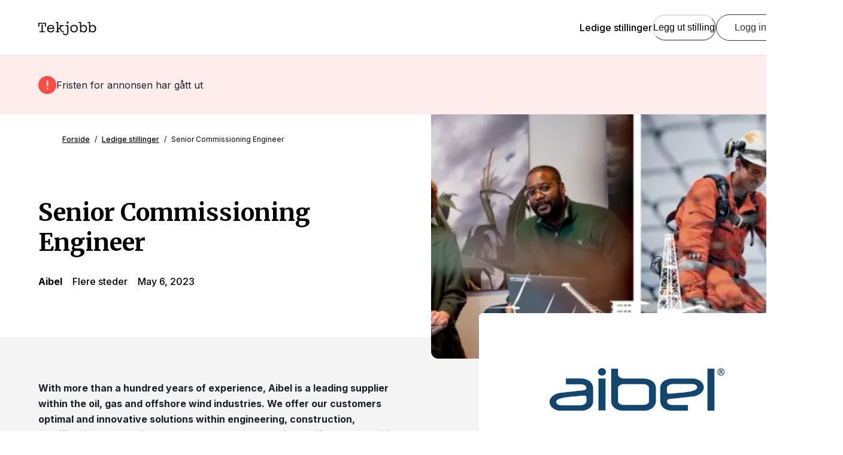

--- FILE ---
content_type: text/html; charset=utf-8
request_url: https://tekjobb.no/stillinger/senior-commissioning-engineer-SN34j
body_size: 31434
content:
<!DOCTYPE html><html lang="no"><head><meta charSet="utf-8"/><meta name="viewport" content="width=device-width"/><title>Senior Commissioning Engineer | Aibel | Tekjobb</title><meta name="description" content="Stillingsbeskrivelse for Aibel"/><meta property="og:type" content="website"/><meta property="og:title" content="Senior Commissioning Engineer | Aibel | Tekjobb"/><meta property="og:description" content="Stillingsbeskrivelse for Aibel"/><meta property="og:image" content="https://cdn.sanity.io/images/u73k6zys/production/41b71e8abf04efb57259a0b65d9053598e4699cb-2560x1008.jpg?w=1200&amp;fm=png"/><meta property="og:url" content="https://tekjobb.no/stillinger/senior-commissioning-engineer-SN34j"/><meta property="og:site_name" content="Tekjobb"/><link rel="preload" as="image" imageSrcSet="https://cdn.sanity.io/images/u73k6zys/production/41b71e8abf04efb57259a0b65d9053598e4699cb-2560x1008.jpg?w=384&amp;q=75&amp;fit=clip&amp;auto=format 384w, https://cdn.sanity.io/images/u73k6zys/production/41b71e8abf04efb57259a0b65d9053598e4699cb-2560x1008.jpg?w=640&amp;q=75&amp;fit=clip&amp;auto=format 640w, https://cdn.sanity.io/images/u73k6zys/production/41b71e8abf04efb57259a0b65d9053598e4699cb-2560x1008.jpg?w=750&amp;q=75&amp;fit=clip&amp;auto=format 750w, https://cdn.sanity.io/images/u73k6zys/production/41b71e8abf04efb57259a0b65d9053598e4699cb-2560x1008.jpg?w=828&amp;q=75&amp;fit=clip&amp;auto=format 828w, https://cdn.sanity.io/images/u73k6zys/production/41b71e8abf04efb57259a0b65d9053598e4699cb-2560x1008.jpg?w=1080&amp;q=75&amp;fit=clip&amp;auto=format 1080w, https://cdn.sanity.io/images/u73k6zys/production/41b71e8abf04efb57259a0b65d9053598e4699cb-2560x1008.jpg?w=1200&amp;q=75&amp;fit=clip&amp;auto=format 1200w, https://cdn.sanity.io/images/u73k6zys/production/41b71e8abf04efb57259a0b65d9053598e4699cb-2560x1008.jpg?w=1920&amp;q=75&amp;fit=clip&amp;auto=format 1920w, https://cdn.sanity.io/images/u73k6zys/production/41b71e8abf04efb57259a0b65d9053598e4699cb-2560x1008.jpg?w=2048&amp;q=75&amp;fit=clip&amp;auto=format 2048w, https://cdn.sanity.io/images/u73k6zys/production/41b71e8abf04efb57259a0b65d9053598e4699cb-2560x1008.jpg?w=3840&amp;q=75&amp;fit=clip&amp;auto=format 3840w" imageSizes="(min-width: 1440px) 680px, (min-width: 768px) 45vw, 100vw" fetchpriority="high"/><meta name="next-head-count" content="11"/><link rel="preload" href="/_next/static/media/e4af272ccee01ff0-s.p.woff2" as="font" type="font/woff2" crossorigin="anonymous" data-next-font="size-adjust"/><link rel="preload" href="/_next/static/media/1f3fe8c6df3d47c1-s.p.woff2" as="font" type="font/woff2" crossorigin="anonymous" data-next-font="size-adjust"/><script id="sourcepoint-init" data-nscript="beforeInteractive">
          'use strict'
          function _typeof(t) {
            return (_typeof =
              'function' == typeof Symbol && 'symbol' == typeof Symbol.iterator
              ? function (t) {
                return typeof t
              }
              : function (t) {
                return t && 'function' == typeof Symbol && t.constructor === Symbol && t !== Symbol.prototype
                ? 'symbol'
                : typeof t
              })(t)
            }
            !(function () {
              var t = function () {
                var t,
                e,
                o = [],
                n = window,
                r = n
                for (; r; ) {
                  try {
                    if (r.frames.__tcfapiLocator) {
                      t = r
                      break
                    }
                  } catch (t) {}
                  if (r === n.top) break
                  r = r.parent
                }
                t ||
                (!(function t() {
                  var e = n.document,
                  o = !!n.frames.__tcfapiLocator
                  if (!o)
                  if (e.body) {
                    var r = e.createElement('iframe')
                    ;(r.style.cssText = 'display:none'), (r.name = '__tcfapiLocator'), e.body.appendChild(r)
                  } else setTimeout(t, 5)
                  return !o
                })(),
                (n.__tcfapi = function () {
                  for (var t = arguments.length, n = new Array(t), r = 0; r < t; r++) n[r] = arguments[r]
                  if (!n.length) return o
                  'setGdprApplies' === n[0]
                  ? n.length > 3 &&
                  2 === parseInt(n[1], 10) &&
                  'boolean' == typeof n[3] &&
                  ((e = n[3]), 'function' == typeof n[2] && n[2]('set', !0))
                  : 'ping' === n[0]
                  ? 'function' == typeof n[2] && n[2]({ gdprApplies: e, cmpLoaded: !1, cmpStatus: 'stub' })
                  : o.push(n)
                }),
                n.addEventListener(
                  'message',
                  function (t) {
                    var e = 'string' == typeof t.data,
                    o = {}
                    if (e)
                    try {
                  o = JSON.parse(t.data)
                } catch (t) {}
                else o = t.data
                var n = 'object' === _typeof(o) && null !== o ? o.__tcfapiCall : null
                n &&
                window.__tcfapi(
                  n.command,
                  n.version,
                  function (o, r) {
                    var a = { __tcfapiReturn: { returnValue: o, success: r, callId: n.callId } }
                    t && t.source && t.source.postMessage && t.source.postMessage(e ? JSON.stringify(a) : a, '*')
                  },
                  n.parameter
                  )
                },
                !1
                ))
              }
              'undefined' != typeof module ? (module.exports = t) : t()
            })()        
            </script><script id="sourcepoint-config" data-nscript="beforeInteractive">
          window._sp_queue = []
          window._sp_ = {
            config: {
              accountId: 1952,
              baseEndpoint: 'https://cmp.tekjobb.no',
              propertyHref: 'https://tekjobb.no',
              gdpr: {},
              events: {},
            },
          }
          </script><link rel="preload" href="/_next/static/css/2d9e3389e4ed3b82.css" as="style"/><link rel="stylesheet" href="/_next/static/css/2d9e3389e4ed3b82.css" data-n-g=""/><noscript data-n-css=""></noscript><script defer="" nomodule="" src="/_next/static/chunks/polyfills-42372ed130431b0a.js"></script><script src="/_next/static/chunks/webpack-1fe46599a1c3aaf6.js" defer=""></script><script src="/_next/static/chunks/framework-7102d47d580c214f.js" defer=""></script><script src="/_next/static/chunks/main-8bf6887ae840f680.js" defer=""></script><script src="/_next/static/chunks/pages/_app-10833488e456a1bd.js" defer=""></script><script src="/_next/static/chunks/c0cd638f-918a2e1153fdb641.js" defer=""></script><script src="/_next/static/chunks/a0f195ca-c67fa276c5bfe136.js" defer=""></script><script src="/_next/static/chunks/f4566e76-c5ffbf2c95534f91.js" defer=""></script><script src="/_next/static/chunks/9320-0c05d048a301fb72.js" defer=""></script><script src="/_next/static/chunks/1765-08e751b7a8f954a7.js" defer=""></script><script src="/_next/static/chunks/3590-113d730444ded617.js" defer=""></script><script src="/_next/static/chunks/3279-735f0cb5dd7918ca.js" defer=""></script><script src="/_next/static/chunks/9098-878c3c4524e9e1cb.js" defer=""></script><script src="/_next/static/chunks/5109-da7882b9ae3eef93.js" defer=""></script><script src="/_next/static/chunks/pages/stillinger/%5Bslug%5D-8f25999df1146efa.js" defer=""></script><script src="/_next/static/J9cfcu4VJUDbNUstEjrzb/_buildManifest.js" defer=""></script><script src="/_next/static/J9cfcu4VJUDbNUstEjrzb/_ssgManifest.js" defer=""></script></head><body><div id="__next"><style data-emotion="css-global zv1ws8">:host,:root,[data-theme]{--chakra-ring-inset:var(--chakra-empty,/*!*/ /*!*/);--chakra-ring-offset-width:0px;--chakra-ring-offset-color:#fff;--chakra-ring-color:rgba(66, 153, 225, 0.6);--chakra-ring-offset-shadow:0 0 #0000;--chakra-ring-shadow:0 0 #0000;--chakra-space-x-reverse:0;--chakra-space-y-reverse:0;--chakra-colors-transparent:transparent;--chakra-colors-current:currentColor;--chakra-colors-black-500:#000000;--chakra-colors-black-600:#323232;--chakra-colors-white-500:#FFFFFF;--chakra-colors-white-600:#F4F4F4;--chakra-colors-whiteAlpha-50:rgba(255, 255, 255, 0.04);--chakra-colors-whiteAlpha-100:rgba(255, 255, 255, 0.06);--chakra-colors-whiteAlpha-200:rgba(255, 255, 255, 0.08);--chakra-colors-whiteAlpha-300:rgba(255, 255, 255, 0.16);--chakra-colors-whiteAlpha-400:rgba(255, 255, 255, 0.24);--chakra-colors-whiteAlpha-500:rgba(255, 255, 255, 0.36);--chakra-colors-whiteAlpha-600:rgba(255, 255, 255, 0.48);--chakra-colors-whiteAlpha-700:rgba(255, 255, 255, 0.64);--chakra-colors-whiteAlpha-800:rgba(255, 255, 255, 0.80);--chakra-colors-whiteAlpha-900:rgba(255, 255, 255, 0.92);--chakra-colors-blackAlpha-50:rgba(0, 0, 0, 0.04);--chakra-colors-blackAlpha-100:rgba(0, 0, 0, 0.06);--chakra-colors-blackAlpha-200:rgba(0, 0, 0, 0.08);--chakra-colors-blackAlpha-300:rgba(0, 0, 0, 0.16);--chakra-colors-blackAlpha-400:rgba(0, 0, 0, 0.24);--chakra-colors-blackAlpha-500:rgba(0, 0, 0, 0.36);--chakra-colors-blackAlpha-600:rgba(0, 0, 0, 0.48);--chakra-colors-blackAlpha-700:rgba(0, 0, 0, 0.64);--chakra-colors-blackAlpha-800:rgba(0, 0, 0, 0.80);--chakra-colors-blackAlpha-900:rgba(0, 0, 0, 0.92);--chakra-colors-gray-50:#F4F4F4;--chakra-colors-gray-100:#E7E7E7;--chakra-colors-gray-200:#E0E0E0;--chakra-colors-gray-300:#BABABA;--chakra-colors-gray-400:#8A8A8A;--chakra-colors-gray-500:#444444;--chakra-colors-gray-600:#4A5568;--chakra-colors-gray-700:#2D3748;--chakra-colors-gray-800:#1A202C;--chakra-colors-gray-900:#171923;--chakra-colors-red-50:#FFEDEC;--chakra-colors-red-100:#FED7D7;--chakra-colors-red-200:#FEB2B2;--chakra-colors-red-300:#FC8181;--chakra-colors-red-400:#F56565;--chakra-colors-red-500:#FF4D45;--chakra-colors-red-600:#C53030;--chakra-colors-red-700:#9B2C2C;--chakra-colors-red-800:#822727;--chakra-colors-red-900:#63171B;--chakra-colors-orange-50:#FFFAF0;--chakra-colors-orange-100:#FEEBC8;--chakra-colors-orange-200:#FBD38D;--chakra-colors-orange-300:#F6AD55;--chakra-colors-orange-400:#ED8936;--chakra-colors-orange-500:#DD6B20;--chakra-colors-orange-600:#C05621;--chakra-colors-orange-700:#9C4221;--chakra-colors-orange-800:#7B341E;--chakra-colors-orange-900:#652B19;--chakra-colors-yellow-50:#FCFEB6;--chakra-colors-yellow-100:#FEFCBF;--chakra-colors-yellow-200:#FAF089;--chakra-colors-yellow-300:#F6E05E;--chakra-colors-yellow-400:#ECC94B;--chakra-colors-yellow-500:#D69E2E;--chakra-colors-yellow-600:#B7791F;--chakra-colors-yellow-700:#975A16;--chakra-colors-yellow-800:#744210;--chakra-colors-yellow-900:#5F370E;--chakra-colors-green-50:#D0F4D7;--chakra-colors-green-100:#C6F6D5;--chakra-colors-green-200:#9AE6B4;--chakra-colors-green-300:#68D391;--chakra-colors-green-400:#48BB78;--chakra-colors-green-500:#1B3D29;--chakra-colors-green-600:#2F855A;--chakra-colors-green-700:#276749;--chakra-colors-green-800:#22543D;--chakra-colors-green-900:#1C4532;--chakra-colors-teal-50:#E6FFFA;--chakra-colors-teal-100:#B2F5EA;--chakra-colors-teal-200:#81E6D9;--chakra-colors-teal-300:#4FD1C5;--chakra-colors-teal-400:#38B2AC;--chakra-colors-teal-500:#319795;--chakra-colors-teal-600:#2C7A7B;--chakra-colors-teal-700:#285E61;--chakra-colors-teal-800:#234E52;--chakra-colors-teal-900:#1D4044;--chakra-colors-blue-50:#ebf8ff;--chakra-colors-blue-100:#bee3f8;--chakra-colors-blue-200:#90cdf4;--chakra-colors-blue-300:#63b3ed;--chakra-colors-blue-400:#4299e1;--chakra-colors-blue-500:#3182ce;--chakra-colors-blue-600:#2b6cb0;--chakra-colors-blue-700:#2c5282;--chakra-colors-blue-800:#2a4365;--chakra-colors-blue-900:#1A365D;--chakra-colors-cyan-50:#EDFDFD;--chakra-colors-cyan-100:#C4F1F9;--chakra-colors-cyan-200:#9DECF9;--chakra-colors-cyan-300:#76E4F7;--chakra-colors-cyan-400:#0BC5EA;--chakra-colors-cyan-500:#00B5D8;--chakra-colors-cyan-600:#00A3C4;--chakra-colors-cyan-700:#0987A0;--chakra-colors-cyan-800:#086F83;--chakra-colors-cyan-900:#065666;--chakra-colors-purple-50:#FAF5FF;--chakra-colors-purple-100:#E9D8FD;--chakra-colors-purple-200:#D6BCFA;--chakra-colors-purple-300:#B794F4;--chakra-colors-purple-400:#9F7AEA;--chakra-colors-purple-500:#805AD5;--chakra-colors-purple-600:#6B46C1;--chakra-colors-purple-700:#553C9A;--chakra-colors-purple-800:#44337A;--chakra-colors-purple-900:#322659;--chakra-colors-pink-50:#FFF5F7;--chakra-colors-pink-100:#FED7E2;--chakra-colors-pink-200:#FBB6CE;--chakra-colors-pink-300:#F687B3;--chakra-colors-pink-400:#ED64A6;--chakra-colors-pink-500:#D53F8C;--chakra-colors-pink-600:#B83280;--chakra-colors-pink-700:#97266D;--chakra-colors-pink-800:#702459;--chakra-colors-pink-900:#521B41;--chakra-borders-none:0;--chakra-borders-1px:1px solid;--chakra-borders-2px:2px solid;--chakra-borders-4px:4px solid;--chakra-borders-8px:8px solid;--chakra-fonts-heading:'__Inter_d88be3','__Inter_Fallback_d88be3';--chakra-fonts-body:'__Inter_d88be3','__Inter_Fallback_d88be3';--chakra-fonts-mono:SFMono-Regular,Menlo,Monaco,Consolas,"Liberation Mono","Courier New",monospace;--chakra-fonts-merriweather:'__Merriweather_9dd3c0','__Merriweather_Fallback_9dd3c0';--chakra-fontSizes-3xs:0.45rem;--chakra-fontSizes-2xs:0.75rem;--chakra-fontSizes-xs:0.875rem;--chakra-fontSizes-sm:1rem;--chakra-fontSizes-md:1.125rem;--chakra-fontSizes-lg:1.25rem;--chakra-fontSizes-xl:1.375rem;--chakra-fontSizes-2xl:1.5rem;--chakra-fontSizes-3xl:1.875rem;--chakra-fontSizes-4xl:2.5rem;--chakra-fontSizes-5xl:3rem;--chakra-fontSizes-6xl:3.75rem;--chakra-fontSizes-7xl:4.5rem;--chakra-fontSizes-8xl:6rem;--chakra-fontSizes-9xl:8rem;--chakra-fontWeights-hairline:100;--chakra-fontWeights-thin:200;--chakra-fontWeights-light:300;--chakra-fontWeights-normal:400;--chakra-fontWeights-medium:500;--chakra-fontWeights-semibold:700;--chakra-fontWeights-bold:700;--chakra-fontWeights-extrabold:800;--chakra-fontWeights-black:900;--chakra-letterSpacings-tighter:-0.05em;--chakra-letterSpacings-tight:-0.025em;--chakra-letterSpacings-normal:0;--chakra-letterSpacings-wide:0.025em;--chakra-letterSpacings-wider:0.05em;--chakra-letterSpacings-widest:0.1em;--chakra-lineHeights-3:.75rem;--chakra-lineHeights-4:1rem;--chakra-lineHeights-5:1.25rem;--chakra-lineHeights-6:1.5rem;--chakra-lineHeights-7:1.75rem;--chakra-lineHeights-8:2rem;--chakra-lineHeights-9:2.25rem;--chakra-lineHeights-10:2.5rem;--chakra-lineHeights-normal:normal;--chakra-lineHeights-none:1;--chakra-lineHeights-shorter:1.25;--chakra-lineHeights-short:1.375;--chakra-lineHeights-base:1.5;--chakra-lineHeights-tall:1.625;--chakra-lineHeights-taller:2;--chakra-lineHeights-3xs:1.125rem;--chakra-lineHeights-2xs:1.25rem;--chakra-lineHeights-xs:1.375rem;--chakra-lineHeights-sm:1.625rem;--chakra-lineHeights-md:1.75rem;--chakra-lineHeights-lg:2rem;--chakra-lineHeights-xl:2.125rem;--chakra-lineHeights-2xl:2.5rem;--chakra-lineHeights-3xl:3.125rem;--chakra-radii-none:0;--chakra-radii-sm:0.125rem;--chakra-radii-base:0.25rem;--chakra-radii-md:0.375rem;--chakra-radii-lg:0.5rem;--chakra-radii-xl:0.75rem;--chakra-radii-2xl:1rem;--chakra-radii-3xl:1.5rem;--chakra-radii-full:9999px;--chakra-space-1:0.25rem;--chakra-space-2:0.5rem;--chakra-space-3:0.75rem;--chakra-space-4:1rem;--chakra-space-5:1.25rem;--chakra-space-6:1.5rem;--chakra-space-7:1.75rem;--chakra-space-8:2rem;--chakra-space-9:2.25rem;--chakra-space-10:2.5rem;--chakra-space-12:3rem;--chakra-space-14:3.5rem;--chakra-space-16:4rem;--chakra-space-20:5rem;--chakra-space-24:6rem;--chakra-space-28:7rem;--chakra-space-32:8rem;--chakra-space-36:9rem;--chakra-space-40:10rem;--chakra-space-44:11rem;--chakra-space-48:12rem;--chakra-space-52:13rem;--chakra-space-56:14rem;--chakra-space-60:15rem;--chakra-space-64:16rem;--chakra-space-72:18rem;--chakra-space-80:20rem;--chakra-space-96:24rem;--chakra-space-px:1px;--chakra-space-0-5:0.125rem;--chakra-space-1-5:0.375rem;--chakra-space-2-5:0.625rem;--chakra-space-3-5:0.875rem;--chakra-shadows-xs:0 0 0 1px rgba(0, 0, 0, 0.05);--chakra-shadows-sm:0 1px 2px 0 rgba(0, 0, 0, 0.05);--chakra-shadows-base:0 1px 3px 0 rgba(0, 0, 0, 0.1),0 1px 2px 0 rgba(0, 0, 0, 0.06);--chakra-shadows-md:0 4px 6px -1px rgba(0, 0, 0, 0.1),0 2px 4px -1px rgba(0, 0, 0, 0.06);--chakra-shadows-lg:0 10px 15px -3px rgba(0, 0, 0, 0.1),0 4px 6px -2px rgba(0, 0, 0, 0.05);--chakra-shadows-xl:0 20px 25px -5px rgba(0, 0, 0, 0.1),0 10px 10px -5px rgba(0, 0, 0, 0.04);--chakra-shadows-2xl:0 25px 50px -12px rgba(0, 0, 0, 0.25);--chakra-shadows-outline:0 0 0 1px white,0 0 0 2px black;--chakra-shadows-inner:inset 0 2px 4px 0 rgba(0,0,0,0.06);--chakra-shadows-none:none;--chakra-shadows-dark-lg:rgba(0, 0, 0, 0.1) 0px 0px 0px 1px,rgba(0, 0, 0, 0.2) 0px 5px 10px,rgba(0, 0, 0, 0.4) 0px 15px 40px;--chakra-sizes-1:0.25rem;--chakra-sizes-2:0.5rem;--chakra-sizes-3:0.75rem;--chakra-sizes-4:1rem;--chakra-sizes-5:1.25rem;--chakra-sizes-6:1.5rem;--chakra-sizes-7:1.75rem;--chakra-sizes-8:2rem;--chakra-sizes-9:2.25rem;--chakra-sizes-10:2.5rem;--chakra-sizes-12:3rem;--chakra-sizes-14:3.5rem;--chakra-sizes-16:4rem;--chakra-sizes-20:5rem;--chakra-sizes-24:6rem;--chakra-sizes-28:7rem;--chakra-sizes-32:8rem;--chakra-sizes-36:9rem;--chakra-sizes-40:10rem;--chakra-sizes-44:11rem;--chakra-sizes-48:12rem;--chakra-sizes-52:13rem;--chakra-sizes-56:14rem;--chakra-sizes-60:15rem;--chakra-sizes-64:16rem;--chakra-sizes-72:18rem;--chakra-sizes-80:20rem;--chakra-sizes-96:24rem;--chakra-sizes-px:1px;--chakra-sizes-0-5:0.125rem;--chakra-sizes-1-5:0.375rem;--chakra-sizes-2-5:0.625rem;--chakra-sizes-3-5:0.875rem;--chakra-sizes-max:max-content;--chakra-sizes-min:min-content;--chakra-sizes-full:100%;--chakra-sizes-3xs:14rem;--chakra-sizes-2xs:16rem;--chakra-sizes-xs:20rem;--chakra-sizes-sm:24rem;--chakra-sizes-md:28rem;--chakra-sizes-lg:32rem;--chakra-sizes-xl:36rem;--chakra-sizes-2xl:42rem;--chakra-sizes-3xl:48rem;--chakra-sizes-4xl:56rem;--chakra-sizes-5xl:64rem;--chakra-sizes-6xl:72rem;--chakra-sizes-7xl:80rem;--chakra-sizes-8xl:90rem;--chakra-sizes-prose:60ch;--chakra-sizes-container-sm:640px;--chakra-sizes-container-md:768px;--chakra-sizes-container-lg:1024px;--chakra-sizes-container-xl:1280px;--chakra-sizes-headerHeightBase:3rem;--chakra-sizes-headerHeightMd:5.75rem;--chakra-zIndices-hide:-1;--chakra-zIndices-auto:auto;--chakra-zIndices-base:0;--chakra-zIndices-docked:10;--chakra-zIndices-dropdown:1000;--chakra-zIndices-sticky:1100;--chakra-zIndices-banner:1200;--chakra-zIndices-overlay:1300;--chakra-zIndices-modal:1400;--chakra-zIndices-popover:1500;--chakra-zIndices-skipLink:1600;--chakra-zIndices-toast:1700;--chakra-zIndices-tooltip:1800;--chakra-transition-property-common:background-color,border-color,color,fill,stroke,opacity,box-shadow,transform;--chakra-transition-property-colors:background-color,border-color,color,fill,stroke;--chakra-transition-property-dimensions:width,height;--chakra-transition-property-position:left,right,top,bottom;--chakra-transition-property-background:background-color,background-image,background-position;--chakra-transition-easing-ease-in:cubic-bezier(0.4, 0, 1, 1);--chakra-transition-easing-ease-out:cubic-bezier(0, 0, 0.2, 1);--chakra-transition-easing-ease-in-out:cubic-bezier(0.4, 0, 0.2, 1);--chakra-transition-duration-ultra-fast:50ms;--chakra-transition-duration-faster:100ms;--chakra-transition-duration-fast:150ms;--chakra-transition-duration-normal:200ms;--chakra-transition-duration-slow:300ms;--chakra-transition-duration-slower:400ms;--chakra-transition-duration-ultra-slow:500ms;--chakra-blur-none:0;--chakra-blur-sm:4px;--chakra-blur-base:8px;--chakra-blur-md:12px;--chakra-blur-lg:16px;--chakra-blur-xl:24px;--chakra-blur-2xl:40px;--chakra-blur-3xl:64px;--chakra-breakpoints-base:0em;--chakra-breakpoints-sm:30rem;--chakra-breakpoints-md:48rem;--chakra-breakpoints-lg:62rem;--chakra-breakpoints-xl:80rem;--chakra-breakpoints-2xl:96rem;}.chakra-ui-light :host:not([data-theme]),.chakra-ui-light :root:not([data-theme]),.chakra-ui-light [data-theme]:not([data-theme]),[data-theme=light] :host:not([data-theme]),[data-theme=light] :root:not([data-theme]),[data-theme=light] [data-theme]:not([data-theme]),:host[data-theme=light],:root[data-theme=light],[data-theme][data-theme=light]{--chakra-colors-chakra-body-text:var(--chakra-colors-gray-800);--chakra-colors-chakra-body-bg:white;--chakra-colors-chakra-border-color:var(--chakra-colors-gray-200);--chakra-colors-chakra-inverse-text:white;--chakra-colors-chakra-subtle-bg:var(--chakra-colors-gray-100);--chakra-colors-chakra-subtle-text:var(--chakra-colors-gray-600);--chakra-colors-chakra-placeholder-color:var(--chakra-colors-gray-500);}.chakra-ui-dark :host:not([data-theme]),.chakra-ui-dark :root:not([data-theme]),.chakra-ui-dark [data-theme]:not([data-theme]),[data-theme=dark] :host:not([data-theme]),[data-theme=dark] :root:not([data-theme]),[data-theme=dark] [data-theme]:not([data-theme]),:host[data-theme=dark],:root[data-theme=dark],[data-theme][data-theme=dark]{--chakra-colors-chakra-body-text:var(--chakra-colors-whiteAlpha-900);--chakra-colors-chakra-body-bg:var(--chakra-colors-gray-800);--chakra-colors-chakra-border-color:var(--chakra-colors-whiteAlpha-300);--chakra-colors-chakra-inverse-text:var(--chakra-colors-gray-800);--chakra-colors-chakra-subtle-bg:var(--chakra-colors-gray-700);--chakra-colors-chakra-subtle-text:var(--chakra-colors-gray-400);--chakra-colors-chakra-placeholder-color:var(--chakra-colors-whiteAlpha-400);}</style><style data-emotion="css-global fubdgu">html{line-height:1.5;-webkit-text-size-adjust:100%;font-family:system-ui,sans-serif;-webkit-font-smoothing:antialiased;text-rendering:optimizeLegibility;-moz-osx-font-smoothing:grayscale;touch-action:manipulation;}body{position:relative;min-height:100%;margin:0;font-feature-settings:"kern";}:where(*, *::before, *::after){border-width:0;border-style:solid;box-sizing:border-box;word-wrap:break-word;}main{display:block;}hr{border-top-width:1px;box-sizing:content-box;height:0;overflow:visible;}:where(pre, code, kbd,samp){font-family:SFMono-Regular,Menlo,Monaco,Consolas,monospace;font-size:1em;}a{background-color:transparent;color:inherit;-webkit-text-decoration:inherit;text-decoration:inherit;}abbr[title]{border-bottom:none;-webkit-text-decoration:underline;text-decoration:underline;-webkit-text-decoration:underline dotted;-webkit-text-decoration:underline dotted;text-decoration:underline dotted;}:where(b, strong){font-weight:bold;}small{font-size:80%;}:where(sub,sup){font-size:75%;line-height:0;position:relative;vertical-align:baseline;}sub{bottom:-0.25em;}sup{top:-0.5em;}img{border-style:none;}:where(button, input, optgroup, select, textarea){font-family:inherit;font-size:100%;line-height:1.15;margin:0;}:where(button, input){overflow:visible;}:where(button, select){text-transform:none;}:where(
          button::-moz-focus-inner,
          [type="button"]::-moz-focus-inner,
          [type="reset"]::-moz-focus-inner,
          [type="submit"]::-moz-focus-inner
        ){border-style:none;padding:0;}fieldset{padding:0.35em 0.75em 0.625em;}legend{box-sizing:border-box;color:inherit;display:table;max-width:100%;padding:0;white-space:normal;}progress{vertical-align:baseline;}textarea{overflow:auto;}:where([type="checkbox"], [type="radio"]){box-sizing:border-box;padding:0;}input[type="number"]::-webkit-inner-spin-button,input[type="number"]::-webkit-outer-spin-button{-webkit-appearance:none!important;}input[type="number"]{-moz-appearance:textfield;}input[type="search"]{-webkit-appearance:textfield;outline-offset:-2px;}input[type="search"]::-webkit-search-decoration{-webkit-appearance:none!important;}::-webkit-file-upload-button{-webkit-appearance:button;font:inherit;}details{display:block;}summary{display:-webkit-box;display:-webkit-list-item;display:-ms-list-itembox;display:list-item;}template{display:none;}[hidden]{display:none!important;}:where(
          blockquote,
          dl,
          dd,
          h1,
          h2,
          h3,
          h4,
          h5,
          h6,
          hr,
          figure,
          p,
          pre
        ){margin:0;}button{background:transparent;padding:0;}fieldset{margin:0;padding:0;}:where(ol, ul){margin:0;padding:0;}textarea{resize:vertical;}:where(button, [role="button"]){cursor:pointer;}button::-moz-focus-inner{border:0!important;}table{border-collapse:collapse;}:where(h1, h2, h3, h4, h5, h6){font-size:inherit;font-weight:inherit;}:where(button, input, optgroup, select, textarea){padding:0;line-height:inherit;color:inherit;}:where(img, svg, video, canvas, audio, iframe, embed, object){display:block;}:where(img, video){max-width:100%;height:auto;}[data-js-focus-visible] :focus:not([data-focus-visible-added]):not(
          [data-focus-visible-disabled]
        ){outline:none;box-shadow:none;}select::-ms-expand{display:none;}:root,:host{--chakra-vh:100vh;}@supports (height: -webkit-fill-available){:root,:host{--chakra-vh:-webkit-fill-available;}}@supports (height: -moz-fill-available){:root,:host{--chakra-vh:-moz-fill-available;}}@supports (height: 100dvh){:root,:host{--chakra-vh:100dvh;}}</style><style data-emotion="css-global 1cgn62j">body{font-family:var(--chakra-fonts-body);color:var(--chakra-colors-chakra-body-text);background:var(--chakra-colors-chakra-body-bg);transition-property:background-color;transition-duration:var(--chakra-transition-duration-normal);line-height:var(--chakra-lineHeights-base);}*::-webkit-input-placeholder{color:var(--chakra-colors-chakra-placeholder-color);}*::-moz-placeholder{color:var(--chakra-colors-chakra-placeholder-color);}*:-ms-input-placeholder{color:var(--chakra-colors-chakra-placeholder-color);}*::placeholder{color:var(--chakra-colors-chakra-placeholder-color);}*,*::before,::after{border-color:var(--chakra-colors-chakra-border-color);}</style><style data-emotion="css 1v97dp3">.css-1v97dp3{height:var(--chakra-sizes-headerHeightBase);position:relative;z-index:var(--chakra-zIndices-docked);background-color:white;color:black;}@media screen and (min-width: 48rem){.css-1v97dp3{height:var(--chakra-sizes-headerHeightMd);border-bottom:0.0625rem solid #E0E0E0;}}</style><header class="css-1v97dp3"><style data-emotion="css tzqz7v">.css-tzqz7v{width:var(--chakra-sizes-full);max-width:var(--chakra-sizes-8xl);-webkit-margin-start:auto;margin-inline-start:auto;-webkit-margin-end:auto;margin-inline-end:auto;-webkit-padding-start:var(--chakra-space-5);padding-inline-start:var(--chakra-space-5);-webkit-padding-end:var(--chakra-space-5);padding-inline-end:var(--chakra-space-5);display:-webkit-box;display:-webkit-flex;display:-ms-flexbox;display:flex;-webkit-align-items:center;-webkit-box-align:center;-ms-flex-align:center;align-items:center;-webkit-box-pack:justify;-webkit-justify-content:space-between;justify-content:space-between;height:var(--chakra-sizes-full);}@media screen and (min-width: 62rem){.css-tzqz7v{-webkit-padding-start:var(--chakra-space-16);padding-inline-start:var(--chakra-space-16);-webkit-padding-end:var(--chakra-space-16);padding-inline-end:var(--chakra-space-16);}}</style><div class="css-tzqz7v"><style data-emotion="css rlki2i">.css-rlki2i{transition-property:var(--chakra-transition-property-common);transition-duration:var(--chakra-transition-duration-fast);transition-timing-function:var(--chakra-transition-easing-ease-out);cursor:pointer;-webkit-text-decoration:none;text-decoration:none;outline:2px solid transparent;outline-offset:2px;color:inherit;font-size:var(--chakra-fontSizes-md);font-family:var(--chakra-fonts-merriweather);font-weight:var(--chakra-fontWeights-semibold);}.css-rlki2i:hover,.css-rlki2i[data-hover]{-webkit-text-decoration:none;text-decoration:none;}.css-rlki2i:focus-visible,.css-rlki2i[data-focus-visible]{box-shadow:var(--chakra-shadows-outline);}@media screen and (min-width: 48rem){.css-rlki2i{font-size:var(--chakra-fontSizes-xl);}}</style><a class="chakra-link css-rlki2i" href="/"><style data-emotion="css 1o0ui8q">.css-1o0ui8q{display:inline-block;line-height:1em;-webkit-flex-shrink:0;-ms-flex-negative:0;flex-shrink:0;color:currentColor;vertical-align:middle;width:100px;height:auto;fill:currentColor;}</style><svg viewBox="0 0 177 41" focusable="false" class="chakra-icon icon css-1o0ui8q"><path d="M160.998 9.91248C166.671 9.91248 170.805 14.2417 170.805 21.0389C170.805 27.9574 166.631 32.3675 160.958 32.3675C157.716 32.3675 154.758 30.8301 153.259 28.1597V31.7202H150.017V4.20769H145.438V1.37552H153.259V14.1607C154.677 11.5713 157.473 9.91248 160.998 9.91248ZM160.31 29.3735C164.524 29.3735 167.279 26.0963 167.279 21.1198C167.279 16.2242 164.443 12.9065 160.31 12.9065C156.095 12.9065 153.259 16.3051 153.259 21.2007C153.259 26.1772 156.014 29.3735 160.31 29.3735Z" fill="currentColor"></path><path d="M134.267 9.91248C139.94 9.91248 144.073 14.2417 144.073 21.0389C144.073 27.9574 139.9 32.3675 134.227 32.3675C130.985 32.3675 128.027 30.8301 126.527 28.1597V31.7202H123.286V4.20769H118.707V1.37552H126.527V14.1607C127.946 11.5713 130.742 9.91248 134.267 9.91248ZM133.578 29.3735C137.792 29.3735 140.548 26.0963 140.548 21.1198C140.548 16.2242 137.711 12.9065 133.578 12.9065C129.364 12.9065 126.527 16.3051 126.527 21.2007C126.527 26.1772 129.283 29.3735 133.578 29.3735Z" fill="currentColor"></path><path d="M105.631 32.3689C99.1879 32.3689 94.6899 27.8375 94.6899 21.1212C94.6899 14.3644 99.1879 9.91388 105.631 9.91388C112.074 9.91388 116.572 14.3644 116.572 21.1212C116.572 27.8375 112.074 32.3689 105.631 32.3689ZM105.631 29.294C110.169 29.294 113.127 25.9359 113.127 21.1212C113.127 16.3065 110.169 12.9483 105.631 12.9483C101.092 12.9483 98.1343 16.3065 98.1343 21.1212C98.1343 25.9359 101.092 29.294 105.631 29.294Z" fill="currentColor"></path><path d="M86.7174 6.02847C85.0155 6.02847 83.7188 4.73377 83.7188 2.99401C83.7188 1.29471 85.0155 0 86.7174 0C88.4193 0 89.7565 1.29471 89.7565 2.99401C89.7565 4.73377 88.4193 6.02847 86.7174 6.02847ZM80.651 40.5C75.2616 40.5 72.9757 37.6942 72.4489 34.1077H75.8527C76.2412 36.064 77.2877 37.4251 80.6105 37.4251C83.5265 37.4251 85.5017 35.7942 85.5017 31.8012V13.473H79.1801V10.5195H88.7435V32.0035C88.7435 37.5766 85.3117 40.5 80.651 40.5Z" fill="currentColor"></path><path d="M64.8376 18.9358L71.028 28.9293H75.6164V31.721H69.2779L62.6494 20.9183L58.6378 24.6001V28.9293H62.0416V31.721H51.587V28.9293H55.396V4.20854H51.1818V1.37637H58.6378V20.9183L66.9042 13.2715H62.9331V10.5202H74.7655V13.2715H70.9969L64.8376 18.9358Z" fill="currentColor"></path><path d="M37.0118 32.3676C30.2041 32.3676 26.0304 27.998 26.0304 21.2412C26.0304 15.0105 30.0826 9.91257 36.8902 9.91257C43.4548 9.91257 47.2233 14.7273 47.2233 20.6343V21.6863H29.4748C29.5558 26.1773 32.5139 29.3331 36.9713 29.3331C40.8614 29.3331 42.9685 27.2292 43.6169 24.5185H47.1828C46.4129 29.0095 43.009 32.3676 37.0118 32.3676ZM29.5963 18.8541H43.7384C43.4953 15.9006 41.064 12.9066 36.8092 12.9066C32.3518 12.9066 30.0015 15.941 29.5963 18.8541Z" fill="currentColor"></path><path d="M19.3863 31.8021H3.32568V28.9674H9.65259V17.6491V11.99V9.02052H13.0999V11.99V17.6491V28.9674H19.3863V31.8021Z" fill="currentColor"></path><path d="M13.0999 6.33085H3.04178V15.3612H0V3.45572H22.712V15.3612H19.6296V6.33085H13.0999Z" fill="currentColor"></path></svg></a><style data-emotion="css 1s46quc">.css-1s46quc{display:-webkit-box;display:-webkit-flex;display:-ms-flexbox;display:flex;-webkit-align-items:center;-webkit-box-align:center;-ms-flex-align:center;align-items:center;gap:var(--chakra-space-4);}@media screen and (min-width: 48rem){.css-1s46quc{gap:var(--chakra-space-10);}}</style><div class="css-1s46quc"><style data-emotion="css 1ebfplb">.css-1ebfplb{display:-webkit-inline-box;display:-webkit-inline-flex;display:-ms-inline-flexbox;display:inline-flex;-webkit-appearance:none;-moz-appearance:none;-ms-appearance:none;appearance:none;-webkit-align-items:center;-webkit-box-align:center;-ms-flex-align:center;align-items:center;-webkit-box-pack:center;-ms-flex-pack:center;-webkit-justify-content:center;justify-content:center;-webkit-user-select:none;-moz-user-select:none;-ms-user-select:none;user-select:none;position:relative;white-space:nowrap;vertical-align:middle;outline:2px solid transparent;outline-offset:2px;line-height:1.2;border-radius:var(--chakra-radii-full);font-weight:var(--chakra-fontWeights-semibold);transition-property:var(--chakra-transition-property-common);transition-duration:var(--chakra-transition-duration-normal);border:1px solid;border-color:currentColor;color:var(--chakra-colors-black-600);background:var(--chakra-colors-transparent);}.css-1ebfplb:focus-visible,.css-1ebfplb[data-focus-visible]{box-shadow:var(--chakra-shadows-outline);}.css-1ebfplb:disabled,.css-1ebfplb[disabled],.css-1ebfplb[aria-disabled=true],.css-1ebfplb[data-disabled]{opacity:0.4;cursor:not-allowed;box-shadow:var(--chakra-shadows-none);}.css-1ebfplb:hover,.css-1ebfplb[data-hover]{background:black.50;}.css-1ebfplb:hover:disabled,.css-1ebfplb[data-hover]:disabled,.css-1ebfplb:hover[disabled],.css-1ebfplb[data-hover][disabled],.css-1ebfplb:hover[aria-disabled=true],.css-1ebfplb[data-hover][aria-disabled=true],.css-1ebfplb:hover[data-disabled],.css-1ebfplb[data-hover][data-disabled]{background:initial;}@media screen and (min-width: 0em) and (max-width: 61.98rem){.css-1ebfplb{height:2rem;min-width:var(--chakra-sizes-6);font-size:var(--chakra-fontSizes-xs);-webkit-padding-start:var(--chakra-space-2-5);padding-inline-start:var(--chakra-space-2-5);-webkit-padding-end:var(--chakra-space-2-5);padding-inline-end:var(--chakra-space-2-5);font-weight:var(--chakra-fontWeights-medium);}}@media screen and (min-width: 62rem){.css-1ebfplb{height:2.75rem;min-width:var(--chakra-sizes-8);font-size:var(--chakra-fontSizes-sm);-webkit-padding-start:1.875rem;padding-inline-start:1.875rem;-webkit-padding-end:1.875rem;padding-inline-end:1.875rem;line-height:var(--chakra-lineHeights-2xs);font-weight:var(--chakra-fontWeights-medium);}}.chakra-button__group[data-attached][data-orientation=horizontal]>.css-1ebfplb:not(:last-of-type){-webkit-margin-end:-1px;margin-inline-end:-1px;}.chakra-button__group[data-attached][data-orientation=vertical]>.css-1ebfplb:not(:last-of-type){margin-bottom:-1px;}.css-1ebfplb:active,.css-1ebfplb[data-active]{background:black.100;}</style><button type="button" class="chakra-button css-1ebfplb">Logg inn</button><style data-emotion="css wvzrow">.css-wvzrow{display:inline;-webkit-appearance:none;-moz-appearance:none;-ms-appearance:none;appearance:none;-webkit-align-items:center;-webkit-box-align:center;-ms-flex-align:center;align-items:center;-webkit-box-pack:center;-ms-flex-pack:center;-webkit-justify-content:center;justify-content:center;-webkit-user-select:none;-moz-user-select:none;-ms-user-select:none;user-select:none;position:relative;white-space:nowrap;vertical-align:middle;outline:2px solid transparent;outline-offset:2px;line-height:inherit;font-weight:var(--chakra-fontWeights-medium);transition-property:var(--chakra-transition-property-common);transition-duration:var(--chakra-transition-duration-normal);height:var(--chakra-sizes-6);min-width:var(--chakra-sizes-6);font-size:var(--chakra-fontSizes-xs);-webkit-padding-start:0px;padding-inline-start:0px;-webkit-padding-end:0px;padding-inline-end:0px;background:none;color:inherit;margin:0px;padding:0px;padding-top:0px;padding-bottom:0px;border-radius:var(--chakra-radii-none);width:var(--chakra-sizes-6);}.css-wvzrow:focus-visible,.css-wvzrow[data-focus-visible]{box-shadow:var(--chakra-shadows-outline);}.css-wvzrow:disabled,.css-wvzrow[disabled],.css-wvzrow[aria-disabled=true],.css-wvzrow[data-disabled]{opacity:0.4;cursor:not-allowed;box-shadow:var(--chakra-shadows-none);}.css-wvzrow:hover:disabled,.css-wvzrow[data-hover]:disabled,.css-wvzrow:hover[disabled],.css-wvzrow[data-hover][disabled],.css-wvzrow:hover[aria-disabled=true],.css-wvzrow[data-hover][aria-disabled=true],.css-wvzrow:hover[data-disabled],.css-wvzrow[data-hover][data-disabled]{background:initial;}</style><button type="button" class="chakra-button css-wvzrow" aria-label="Åpne meny"><style data-emotion="css ss0ati">.css-ss0ati{width:var(--chakra-sizes-6);height:var(--chakra-sizes-6);display:inline-block;line-height:1em;-webkit-flex-shrink:0;-ms-flex-negative:0;flex-shrink:0;color:currentColor;vertical-align:middle;fill:currentColor;}</style><svg viewBox="0 0 24 24" focusable="false" class="chakra-icon icon css-ss0ati" aria-hidden="true"><line x1="3.27344" y1="5" x2="20.728" y2="5" stroke="currentColor" stroke-width="2"></line><line x1="3.27344" y1="5" x2="20.728" y2="5" stroke="currentColor" stroke-width="2"></line><line x1="3.27344" y1="11.7725" x2="20.728" y2="11.7725" stroke="currentColor" stroke-width="2"></line><line x1="3.27344" y1="18.5459" x2="20.728" y2="18.5459" stroke="currentColor" stroke-width="2"></line><line x1="3.27344" y1="5" x2="20.728" y2="5" stroke="currentColor" stroke-width="2"></line><line x1="3.27344" y1="5" x2="20.728" y2="5" stroke="currentColor" stroke-width="2"></line><line x1="3.27344" y1="11.7725" x2="20.728" y2="11.7725" stroke="currentColor" stroke-width="2"></line><line x1="3.27344" y1="18.5459" x2="20.728" y2="18.5459" stroke="currentColor" stroke-width="2"></line></svg></button></div></div></header><style data-emotion="css ozci9u">.css-ozci9u{background-color:var(--chakra-colors-gray-50);}</style><main id="main" class="css-ozci9u"><style data-emotion="css 1uac06b">.css-1uac06b{background:var(--chakra-colors-red-50);padding-top:var(--chakra-space-5);padding-bottom:var(--chakra-space-5);}</style><div class="css-1uac06b"><style data-emotion="css pw2nef">.css-pw2nef{width:var(--chakra-sizes-full);max-width:var(--chakra-sizes-8xl);-webkit-margin-start:auto;margin-inline-start:auto;-webkit-margin-end:auto;margin-inline-end:auto;-webkit-padding-start:var(--chakra-space-5);padding-inline-start:var(--chakra-space-5);-webkit-padding-end:var(--chakra-space-5);padding-inline-end:var(--chakra-space-5);}@media screen and (min-width: 62rem){.css-pw2nef{-webkit-padding-start:var(--chakra-space-16);padding-inline-start:var(--chakra-space-16);-webkit-padding-end:var(--chakra-space-16);padding-inline-end:var(--chakra-space-16);}}</style><div class="css-pw2nef"><style data-emotion="css 193m7l6">.css-193m7l6{display:-webkit-box;display:-webkit-flex;display:-ms-flexbox;display:flex;-webkit-align-items:center;-webkit-box-align:center;-ms-flex-align:center;align-items:center;gap:var(--chakra-space-3);}</style><div class="css-193m7l6"><div class="css-0"><style data-emotion="css 6rrb0t">.css-6rrb0t{display:inline-block;line-height:1em;-webkit-flex-shrink:0;-ms-flex-negative:0;flex-shrink:0;color:currentColor;vertical-align:middle;width:30px;height:30px;fill:none;margin:0 auto;}</style><svg viewBox="0 0 100 100" focusable="false" class="chakra-icon icon css-6rrb0t"><circle cx="50" cy="50" r="50" fill="#FF4D45"></circle><path d="M50.5 24V57" stroke="#FFEDEC" stroke-width="8"></path><path d="M50 66V75" stroke="#FFEDEC" stroke-width="8"></path></svg></div><style data-emotion="css 15r75fi">.css-15r75fi{font-size:var(--chakra-fontSizes-sm);line-height:var(--chakra-lineHeights-md);}@media screen and (min-width: 48rem){.css-15r75fi{line-height:var(--chakra-lineHeights-sm);}}</style><p class="chakra-text css-15r75fi"><span id="job-page.deadline-passed">Fristen for annonsen har gått ut</span></p></div></div></div><style data-emotion="css otkdnf">.css-otkdnf{background-color:var(--chakra-colors-gray-50);padding-bottom:var(--chakra-space-7);}@media screen and (min-width: 62rem){.css-otkdnf{background-color:white;padding-bottom:var(--chakra-space-20);}}</style><div class="css-otkdnf"><div class="css-pw2nef"><style data-emotion="css 18inq4k">.css-18inq4k{display:grid;grid-gap:var(--chakra-space-8);grid-template-columns:repeat(1, minmax(0, 1fr));}@media screen and (min-width: 62rem){.css-18inq4k{grid-template-columns:repeat(2, minmax(0, 1fr));}}</style><div class="css-18inq4k"><style data-emotion="css ul5lwt">.css-ul5lwt{position:relative;overflow:hidden;height:var(--chakra-sizes-2xs);border-radius:0 0 .75rem .75rem;margin-bottom:0px;margin-right:0px;}@media screen and (min-width: 62rem){.css-ul5lwt{height:140%;margin-bottom:calc(var(--chakra-space-28) * -1);margin-right:calc(var(--chakra-space-16) * -1);-webkit-order:1;-ms-flex-order:1;order:1;}}</style><div class="css-ul5lwt"><style data-emotion="css 1phd9a0">.css-1phd9a0{object-fit:cover;}</style><img alt="" fetchpriority="high" decoding="async" data-nimg="fill" class="css-1phd9a0" style="position:absolute;height:100%;width:100%;left:0;top:0;right:0;bottom:0;color:transparent" sizes="(min-width: 1440px) 680px, (min-width: 768px) 45vw, 100vw" srcSet="https://cdn.sanity.io/images/u73k6zys/production/41b71e8abf04efb57259a0b65d9053598e4699cb-2560x1008.jpg?w=384&amp;q=75&amp;fit=clip&amp;auto=format 384w, https://cdn.sanity.io/images/u73k6zys/production/41b71e8abf04efb57259a0b65d9053598e4699cb-2560x1008.jpg?w=640&amp;q=75&amp;fit=clip&amp;auto=format 640w, https://cdn.sanity.io/images/u73k6zys/production/41b71e8abf04efb57259a0b65d9053598e4699cb-2560x1008.jpg?w=750&amp;q=75&amp;fit=clip&amp;auto=format 750w, https://cdn.sanity.io/images/u73k6zys/production/41b71e8abf04efb57259a0b65d9053598e4699cb-2560x1008.jpg?w=828&amp;q=75&amp;fit=clip&amp;auto=format 828w, https://cdn.sanity.io/images/u73k6zys/production/41b71e8abf04efb57259a0b65d9053598e4699cb-2560x1008.jpg?w=1080&amp;q=75&amp;fit=clip&amp;auto=format 1080w, https://cdn.sanity.io/images/u73k6zys/production/41b71e8abf04efb57259a0b65d9053598e4699cb-2560x1008.jpg?w=1200&amp;q=75&amp;fit=clip&amp;auto=format 1200w, https://cdn.sanity.io/images/u73k6zys/production/41b71e8abf04efb57259a0b65d9053598e4699cb-2560x1008.jpg?w=1920&amp;q=75&amp;fit=clip&amp;auto=format 1920w, https://cdn.sanity.io/images/u73k6zys/production/41b71e8abf04efb57259a0b65d9053598e4699cb-2560x1008.jpg?w=2048&amp;q=75&amp;fit=clip&amp;auto=format 2048w, https://cdn.sanity.io/images/u73k6zys/production/41b71e8abf04efb57259a0b65d9053598e4699cb-2560x1008.jpg?w=3840&amp;q=75&amp;fit=clip&amp;auto=format 3840w" src="https://cdn.sanity.io/images/u73k6zys/production/41b71e8abf04efb57259a0b65d9053598e4699cb-2560x1008.jpg?w=3840&amp;q=75&amp;fit=clip&amp;auto=format"/></div><style data-emotion="css pvfutk">.css-pvfutk{display:-webkit-box;display:-webkit-flex;display:-ms-flexbox;display:flex;-webkit-flex-direction:column;-ms-flex-direction:column;flex-direction:column;color:black;gap:var(--chakra-space-10);}</style><div class="css-pvfutk"><style data-emotion="css 1356w53">.css-1356w53{font-size:var(--chakra-fontSizes-2xs);line-height:var(--chakra-lineHeights-2xs);display:none;margin-top:var(--chakra-space-5);}@media screen and (min-width: 62rem){.css-1356w53{display:block;}}.css-1356w53 a{font-weight:var(--chakra-fontWeights-medium);-webkit-text-decoration:underline;text-decoration:underline;}.css-1356w53 a:hover{-webkit-text-decoration:none;text-decoration:none;}.css-1356w53 span{pointer-events:none;}</style><nav aria-label="breadcrumb" class="chakra-breadcrumb css-1356w53"><style data-emotion="css 19x9qjg">.css-19x9qjg{display:-webkit-box;display:-webkit-flex;display:-ms-flexbox;display:flex;-webkit-align-items:center;-webkit-box-align:center;-ms-flex-align:center;align-items:center;-webkit-box-flex-wrap:wrap;-webkit-flex-wrap:wrap;-ms-flex-wrap:wrap;flex-wrap:wrap;min-width:100%;}</style><ol class="chakra-breadcrumb__list css-19x9qjg"><style data-emotion="css 18biwo">.css-18biwo{display:-webkit-inline-box;display:-webkit-inline-flex;display:-ms-inline-flexbox;display:inline-flex;-webkit-align-items:center;-webkit-box-align:center;-ms-flex-align:center;align-items:center;}</style><li class="chakra-breadcrumb__list-item css-18biwo"><style data-emotion="css 1u2cnya">.css-1u2cnya{transition-property:var(--chakra-transition-property-common);transition-duration:var(--chakra-transition-duration-fast);transition-timing-function:var(--chakra-transition-easing-ease-out);outline:2px solid transparent;outline-offset:2px;color:inherit;-webkit-text-decoration:var(--breadcrumb-link-decor);text-decoration:var(--breadcrumb-link-decor);--breadcrumb-link-decor:none;}.css-1u2cnya:not([aria-current=page]){cursor:pointer;}.css-1u2cnya:not([aria-current=page]):hover,.css-1u2cnya:not([aria-current=page])[data-hover]{--breadcrumb-link-decor:underline;}.css-1u2cnya:not([aria-current=page]):focus-visible,.css-1u2cnya:not([aria-current=page])[data-focus-visible]{box-shadow:var(--chakra-shadows-outline);}</style><a class="chakra-breadcrumb__link css-1u2cnya" href="/">Forside</a><style data-emotion="css t4q1nq">.css-t4q1nq{-webkit-margin-start:0.5rem;margin-inline-start:0.5rem;-webkit-margin-end:0.5rem;margin-inline-end:0.5rem;}</style><span role="presentation" class="css-t4q1nq">/</span></li><li class="chakra-breadcrumb__list-item css-18biwo"><a class="chakra-breadcrumb__link css-1u2cnya" href="/stillinger">Ledige stillinger</a><span role="presentation" class="css-t4q1nq">/</span></li><li class="chakra-breadcrumb__list-item css-18biwo"><span aria-current="page" class="chakra-breadcrumb__link css-1u2cnya">Senior Commissioning Engineer</span></li></ol></nav><style data-emotion="css 534v2t">.css-534v2t{display:-webkit-box;display:-webkit-flex;display:-ms-flexbox;display:flex;-webkit-flex-direction:column;-ms-flex-direction:column;flex-direction:column;gap:var(--chakra-space-4);margin-top:0px;}@media screen and (min-width: 62rem){.css-534v2t{margin-top:var(--chakra-space-12);}}</style><div class="css-534v2t"><style data-emotion="css plxjgw">.css-plxjgw{font-family:var(--chakra-fonts-merriweather);font-weight:var(--chakra-fontWeights-semibold);font-size:var(--chakra-fontSizes-3xl);line-height:var(--chakra-lineHeights-2xl);}@media screen and (min-width: 48rem){.css-plxjgw{font-size:var(--chakra-fontSizes-4xl);line-height:var(--chakra-lineHeights-3xl);}}</style><h1 class="chakra-heading css-plxjgw" data-frnav-context="readmorescrollblocker">Senior Commissioning Engineer</h1></div><style data-emotion="css l2np5x">.css-l2np5x{display:-webkit-box;display:-webkit-flex;display:-ms-flexbox;display:flex;-webkit-box-flex-wrap:wrap;-webkit-flex-wrap:wrap;-ms-flex-wrap:wrap;flex-wrap:wrap;-webkit-column-gap:var(--chakra-space-4);column-gap:var(--chakra-space-4);row-gap:var(--chakra-space-3);}.css-l2np5x >*:not(:last-child){padding-right:var(--chakra-space-4);border-right:1px solid;border-color:var(--chakra-colors-gray-200);}</style><div class="css-l2np5x"><style data-emotion="css nop795">.css-nop795{font-size:var(--chakra-fontSizes-sm);line-height:var(--chakra-lineHeights-md);font-weight:var(--chakra-fontWeights-semibold);}@media screen and (min-width: 48rem){.css-nop795{line-height:var(--chakra-lineHeights-sm);}}</style><span class="chakra-text css-nop795">Aibel</span><style data-emotion="css r9cphr">.css-r9cphr{font-size:var(--chakra-fontSizes-sm);line-height:var(--chakra-lineHeights-md);font-weight:var(--chakra-fontWeights-medium);}@media screen and (min-width: 48rem){.css-r9cphr{line-height:var(--chakra-lineHeights-sm);}}</style><span class="chakra-text css-r9cphr">Flere steder</span><span class="chakra-text css-r9cphr">7. mai 2023</span></div></div></div></div></div><style data-emotion="css 2znupt">.css-2znupt{width:var(--chakra-sizes-full);max-width:var(--chakra-sizes-8xl);-webkit-margin-start:auto;margin-inline-start:auto;-webkit-margin-end:auto;margin-inline-end:auto;-webkit-padding-start:0px;padding-inline-start:0px;-webkit-padding-end:0px;padding-inline-end:0px;}@media screen and (min-width: 48rem){.css-2znupt{-webkit-padding-start:var(--chakra-space-5);padding-inline-start:var(--chakra-space-5);-webkit-padding-end:var(--chakra-space-5);padding-inline-end:var(--chakra-space-5);}}@media screen and (min-width: 62rem){.css-2znupt{-webkit-padding-start:var(--chakra-space-16);padding-inline-start:var(--chakra-space-16);-webkit-padding-end:var(--chakra-space-16);padding-inline-end:var(--chakra-space-16);}}</style><div class="css-2znupt"><style data-emotion="css 1yuodl4">.css-1yuodl4{display:grid;grid-gap:var(--chakra-space-8);grid-template-columns:repeat(1, minmax(0, 1fr));margin-bottom:var(--chakra-space-12);}@media screen and (min-width: 62rem){.css-1yuodl4{grid-template-columns:repeat(2, minmax(0, 1fr));margin-bottom:var(--chakra-space-32);}}</style><div class="css-1yuodl4"><style data-emotion="css 1wqx9ge">.css-1wqx9ge{display:-webkit-box;display:-webkit-flex;display:-ms-flexbox;display:flex;-webkit-flex-direction:column;-ms-flex-direction:column;flex-direction:column;gap:var(--chakra-space-12);background:white;padding-top:var(--chakra-space-14);padding-bottom:var(--chakra-space-14);-webkit-padding-start:var(--chakra-space-5);padding-inline-start:var(--chakra-space-5);-webkit-padding-end:var(--chakra-space-5);padding-inline-end:var(--chakra-space-5);border-radius:var(--chakra-radii-none);}@media screen and (min-width: 62rem){.css-1wqx9ge{-webkit-padding-start:var(--chakra-space-10);padding-inline-start:var(--chakra-space-10);-webkit-padding-end:var(--chakra-space-10);padding-inline-end:var(--chakra-space-10);border-radius:var(--chakra-radii-md);}}@media (min-width: 62rem){.css-1wqx9ge{width:var(--chakra-sizes-full);max-width:var(--chakra-sizes-md);margin-top:calc(var(--chakra-space-10) * -1);margin-right:calc(var(--chakra-space-16) * -1);justify-self:center;-webkit-align-self:start;-ms-flex-item-align:start;align-self:start;-webkit-order:1;-ms-flex-order:1;order:1;z-index:var(--chakra-zIndices-docked);}}</style><div class="css-1wqx9ge"><style data-emotion="css 1qg4nl4">.css-1qg4nl4{position:relative;overflow:hidden;height:7rem;width:65%;max-width:230px;-webkit-align-self:center;-ms-flex-item-align:center;align-self:center;}@media screen and (min-width: 62rem){.css-1qg4nl4{height:9rem;max-width:65%;}}</style><div class="css-1qg4nl4"><style data-emotion="css g98gbd">.css-g98gbd{object-fit:contain;}</style><img alt="" loading="lazy" decoding="async" data-nimg="fill" class="css-g98gbd" style="position:absolute;height:100%;width:100%;left:0;top:0;right:0;bottom:0;color:transparent" sizes="100vw" srcSet="https://cdn.sanity.io/images/u73k6zys/production/9ef8648024b767c3e2f4ecaff9b6040e3b04d091-507x123.jpg?w=640&amp;q=75&amp;fit=clip&amp;auto=format 640w, https://cdn.sanity.io/images/u73k6zys/production/9ef8648024b767c3e2f4ecaff9b6040e3b04d091-507x123.jpg?w=750&amp;q=75&amp;fit=clip&amp;auto=format 750w, https://cdn.sanity.io/images/u73k6zys/production/9ef8648024b767c3e2f4ecaff9b6040e3b04d091-507x123.jpg?w=828&amp;q=75&amp;fit=clip&amp;auto=format 828w, https://cdn.sanity.io/images/u73k6zys/production/9ef8648024b767c3e2f4ecaff9b6040e3b04d091-507x123.jpg?w=1080&amp;q=75&amp;fit=clip&amp;auto=format 1080w, https://cdn.sanity.io/images/u73k6zys/production/9ef8648024b767c3e2f4ecaff9b6040e3b04d091-507x123.jpg?w=1200&amp;q=75&amp;fit=clip&amp;auto=format 1200w, https://cdn.sanity.io/images/u73k6zys/production/9ef8648024b767c3e2f4ecaff9b6040e3b04d091-507x123.jpg?w=1920&amp;q=75&amp;fit=clip&amp;auto=format 1920w, https://cdn.sanity.io/images/u73k6zys/production/9ef8648024b767c3e2f4ecaff9b6040e3b04d091-507x123.jpg?w=2048&amp;q=75&amp;fit=clip&amp;auto=format 2048w, https://cdn.sanity.io/images/u73k6zys/production/9ef8648024b767c3e2f4ecaff9b6040e3b04d091-507x123.jpg?w=3840&amp;q=75&amp;fit=clip&amp;auto=format 3840w" src="https://cdn.sanity.io/images/u73k6zys/production/9ef8648024b767c3e2f4ecaff9b6040e3b04d091-507x123.jpg?w=3840&amp;q=75&amp;fit=clip&amp;auto=format"/></div><style data-emotion="css 1811skr">.css-1811skr{display:-webkit-box;display:-webkit-flex;display:-ms-flexbox;display:flex;-webkit-flex-direction:column;-ms-flex-direction:column;flex-direction:column;gap:var(--chakra-space-4);}</style><div class="css-1811skr"><style data-emotion="css f5dkpm">.css-f5dkpm{display:-webkit-inline-box;display:-webkit-inline-flex;display:-ms-inline-flexbox;display:inline-flex;-webkit-appearance:none;-moz-appearance:none;-ms-appearance:none;appearance:none;-webkit-align-items:center;-webkit-box-align:center;-ms-flex-align:center;align-items:center;-webkit-box-pack:center;-ms-flex-pack:center;-webkit-justify-content:center;justify-content:center;-webkit-user-select:none;-moz-user-select:none;-ms-user-select:none;user-select:none;position:relative;white-space:nowrap;vertical-align:middle;outline:2px solid transparent;outline-offset:2px;line-height:var(--chakra-lineHeights-2xs);border-radius:var(--chakra-radii-full);font-weight:var(--chakra-fontWeights-medium);transition-property:var(--chakra-transition-property-common);transition-duration:var(--chakra-transition-duration-normal);height:3.75rem;min-width:var(--chakra-sizes-10);font-size:var(--chakra-fontSizes-md);-webkit-padding-start:var(--chakra-space-20);padding-inline-start:var(--chakra-space-20);-webkit-padding-end:var(--chakra-space-20);padding-inline-end:var(--chakra-space-20);background:black;color:white;width:var(--chakra-sizes-full);}.css-f5dkpm:focus-visible,.css-f5dkpm[data-focus-visible]{box-shadow:var(--chakra-shadows-outline);}.css-f5dkpm:disabled,.css-f5dkpm[disabled],.css-f5dkpm[aria-disabled=true],.css-f5dkpm[data-disabled]{opacity:0.4;cursor:not-allowed;box-shadow:var(--chakra-shadows-none);}.css-f5dkpm:active,.css-f5dkpm[data-active]{background:var(--chakra-colors-gray-300);}@media screen and (min-width: 30rem){.css-f5dkpm{width:unset;}}.css-f5dkpm:hover,.css-f5dkpm[data-hover]{background-color:hsla(0, 0%, 15%, 1);}</style><a class="chakra-button css-f5dkpm" data-frnav-context="applyposition" target="_blank" rel="noopener" href="https://candidate.hr-manager.net/ApplicationInit.aspx?cid=68&amp;ProjectId=196316&amp;DepartmentId=1302&amp;MediaId=2423&amp;SkipAdvertisement=true"><style data-emotion="css 1wh2kri">.css-1wh2kri{display:-webkit-inline-box;display:-webkit-inline-flex;display:-ms-inline-flexbox;display:inline-flex;-webkit-align-self:center;-ms-flex-item-align:center;align-self:center;-webkit-flex-shrink:0;-ms-flex-negative:0;flex-shrink:0;-webkit-margin-end:0.5rem;margin-inline-end:0.5rem;}</style><span class="chakra-button__icon css-1wh2kri"><style data-emotion="css iz364c">.css-iz364c{width:1em;height:1em;display:inline-block;line-height:1em;-webkit-flex-shrink:0;-ms-flex-negative:0;flex-shrink:0;color:currentColor;vertical-align:middle;fill:currentColor;}</style><svg viewBox="0 0 20 17" focusable="false" class="chakra-icon icon css-iz364c" aria-hidden="true"><path d="M19.7071 8.71958C20.0976 8.32906 20.0976 7.69589 19.7071 7.30537L12.4017 -3.32131e-07L10.9875 1.41421L16.5855 7.01221L-3.06513e-07 7.01221L-3.93936e-07 9.01221L16.5861 9.01221L10.9875 14.6107L12.4017 16.025L19.7071 8.71958Z" fill="currentColor"></path></svg></span><span id="job-page.apply">Søk her</span></a><style data-emotion="css oqqlor">.css-oqqlor{display:-webkit-inline-box;display:-webkit-inline-flex;display:-ms-inline-flexbox;display:inline-flex;-webkit-appearance:none;-moz-appearance:none;-ms-appearance:none;appearance:none;-webkit-align-items:center;-webkit-box-align:center;-ms-flex-align:center;align-items:center;-webkit-box-pack:center;-ms-flex-pack:center;-webkit-justify-content:center;justify-content:center;-webkit-user-select:none;-moz-user-select:none;-ms-user-select:none;user-select:none;position:relative;white-space:nowrap;vertical-align:middle;outline:2px solid transparent;outline-offset:2px;line-height:var(--chakra-lineHeights-2xs);border-radius:var(--chakra-radii-full);font-weight:var(--chakra-fontWeights-medium);transition-property:var(--chakra-transition-property-common);transition-duration:var(--chakra-transition-duration-normal);height:3.75rem;min-width:var(--chakra-sizes-10);font-size:var(--chakra-fontSizes-md);-webkit-padding-start:var(--chakra-space-20);padding-inline-start:var(--chakra-space-20);-webkit-padding-end:var(--chakra-space-20);padding-inline-end:var(--chakra-space-20);border:0.0625rem solid;border-color:black;}.css-oqqlor:focus-visible,.css-oqqlor[data-focus-visible]{box-shadow:var(--chakra-shadows-outline);}.css-oqqlor:disabled,.css-oqqlor[disabled],.css-oqqlor[aria-disabled=true],.css-oqqlor[data-disabled]{opacity:0.4;cursor:not-allowed;box-shadow:var(--chakra-shadows-none);}.css-oqqlor:hover,.css-oqqlor[data-hover]{border-color:var(--chakra-colors-gray-300);}.css-oqqlor:hover:disabled,.css-oqqlor[data-hover]:disabled,.css-oqqlor:hover[disabled],.css-oqqlor[data-hover][disabled],.css-oqqlor:hover[aria-disabled=true],.css-oqqlor[data-hover][aria-disabled=true],.css-oqqlor:hover[data-disabled],.css-oqqlor[data-hover][data-disabled]{background:initial;}</style><button type="button" class="chakra-button css-oqqlor"><span class="chakra-button__icon css-1wh2kri"><svg viewBox="0 0 15 15" focusable="false" class="chakra-icon icon css-iz364c" aria-hidden="true"><path fill-rule="evenodd" clip-rule="evenodd" d="M10.1668 0.833985C10.3448 0.834174 10.5152 0.905467 10.6403 1.032L13.9738 4.40456C14.232 4.66582 14.2303 5.08676 13.9698 5.34584L12.1162 7.18988C11.8552 7.44955 11.433 7.44845 11.1734 7.18743C10.9137 6.9264 10.9148 6.5043 11.1758 6.24462L12.5584 4.86925L10.1651 2.44798L5.80043 6.84511L7.32478 8.36132C7.58582 8.62097 7.58695 9.04308 7.3273 9.30413C7.06765 9.56517 6.64554 9.5663 6.38449 9.30665L4.38796 7.32078C4.12711 7.06131 4.12576 6.63958 4.38496 6.37845L9.693 1.03099C9.81833 0.904727 9.98894 0.833796 10.1668 0.833985Z" fill="currentColor"></path><path fill-rule="evenodd" clip-rule="evenodd" d="M4.83248 14.1673C4.65457 14.1671 4.48412 14.0958 4.35905 13.9693L1.02553 10.5967C0.767294 10.3355 0.769066 9.91454 1.0295 9.65546L2.88315 7.81142C3.14418 7.55175 3.56629 7.55285 3.82596 7.81387C4.08563 8.0749 4.08453 8.49701 3.82351 8.75668L2.44096 10.1321L4.8342 12.5533L9.19891 8.15619L7.67456 6.63998C7.41351 6.38033 7.41238 5.95822 7.67203 5.69718C7.93169 5.43613 8.35379 5.435 8.61484 5.69465L10.6114 7.68053C10.8722 7.93999 10.8736 8.36173 10.6144 8.62285L5.30634 13.9703C5.181 14.0966 5.01039 14.1675 4.83248 14.1673Z" fill="currentColor"></path></svg></span>Kopier delingslenke</button><div data-frnav-context="readmorescrollchanged"></div></div><div class="css-0"><style data-emotion="css 1ka6g93">.css-1ka6g93{font-size:var(--chakra-fontSizes-sm);line-height:var(--chakra-lineHeights-md);margin-bottom:var(--chakra-space-5);}@media screen and (min-width: 48rem){.css-1ka6g93{line-height:var(--chakra-lineHeights-sm);}}</style><p class="chakra-text css-1ka6g93">Kontaktperson</p><style data-emotion="css j74872">.css-j74872{display:-webkit-box;display:-webkit-flex;display:-ms-flexbox;display:flex;-webkit-flex-direction:column;-ms-flex-direction:column;flex-direction:column;gap:var(--chakra-space-12);}</style><div class="css-j74872"><div class="css-0"><p class="chakra-text css-r9cphr">Leif Kristian Solberg</p><style data-emotion="css p6cr5y">.css-p6cr5y{font-size:var(--chakra-fontSizes-sm);line-height:var(--chakra-lineHeights-md);margin-bottom:var(--chakra-space-2);}@media screen and (min-width: 48rem){.css-p6cr5y{line-height:var(--chakra-lineHeights-sm);}}</style><p class="chakra-text css-p6cr5y">Avdelingsleder Commissioning</p><style data-emotion="css 2xph3x">.css-2xph3x{display:-webkit-box;display:-webkit-flex;display:-ms-flexbox;display:flex;-webkit-flex-direction:column;-ms-flex-direction:column;flex-direction:column;gap:var(--chakra-space-2);}</style><div class="css-2xph3x"><style data-emotion="css 1k9efnl">.css-1k9efnl{display:-webkit-box;display:-webkit-flex;display:-ms-flexbox;display:flex;-webkit-align-items:center;-webkit-box-align:center;-ms-flex-align:center;align-items:center;gap:var(--chakra-space-2);}</style><div class="css-1k9efnl"><svg viewBox="0 0 16 16" focusable="false" class="chakra-icon icon css-iz364c"><path fill-rule="evenodd" clip-rule="evenodd" d="M1.33326 3.22467V2.56055H1.99694C1.99879 2.56054 2.00063 2.56054 2.00247 2.56055H13.9974C13.9992 2.56054 14.0011 2.56054 14.0029 2.56055H14.6666V3.22466C14.6666 3.22651 14.6666 3.22836 14.6666 3.23021V14.5606H1.33326V3.23021C1.33325 3.22836 1.33325 3.22651 1.33326 3.22467ZM2.66659 4.96452V13.2272H13.3333V4.96452L8.49545 10.3399C8.36903 10.4803 8.18892 10.5606 7.99992 10.5606C7.81093 10.5606 7.63082 10.4803 7.5044 10.3399L2.66659 4.96452ZM12.503 3.89389H3.49683L7.99992 8.89732L12.503 3.89389Z" fill="currentColor"></path></svg><style data-emotion="css 146h0br">.css-146h0br{transition-property:var(--chakra-transition-property-common);transition-duration:var(--chakra-transition-duration-fast);transition-timing-function:var(--chakra-transition-easing-ease-out);cursor:pointer;-webkit-text-decoration:none;text-decoration:none;outline:2px solid transparent;outline-offset:2px;color:inherit;font-weight:var(--chakra-fontWeights-normal);}.css-146h0br:hover,.css-146h0br[data-hover]{-webkit-text-decoration:underline;text-decoration:underline;}.css-146h0br:focus-visible,.css-146h0br[data-focus-visible]{box-shadow:var(--chakra-shadows-outline);}</style><a class="chakra-link css-146h0br" href="mailto:leif.kristian.solberg@aibel.com">leif.kristian.solberg@aibel.com</a></div></div></div></div></div></div><style data-emotion="css qp1hbn">.css-qp1hbn{-webkit-padding-start:var(--chakra-space-5);padding-inline-start:var(--chakra-space-5);-webkit-padding-end:var(--chakra-space-5);padding-inline-end:var(--chakra-space-5);padding-top:0px;}@media screen and (min-width: 48rem){.css-qp1hbn{-webkit-padding-start:0px;padding-inline-start:0px;-webkit-padding-end:0px;padding-inline-end:0px;}}@media screen and (min-width: 62rem){.css-qp1hbn{padding-top:var(--chakra-space-14);}}</style><div class="css-qp1hbn"><style data-emotion="css 1x1777w">.css-1x1777w{padding-bottom:var(--chakra-space-10);}.css-1x1777w li::marker{color:black;}</style><div data-frnav-context="readmorescrollchanged" class="css-1x1777w"><style data-emotion="css 11lut2g">.css-11lut2g >*{margin-bottom:var(--chakra-space-3);}.css-11lut2g >*:has(+ h3){margin-bottom:var(--chakra-space-10);}.css-11lut2g >:last-child{margin-bottom:0px;}</style><div class="css-11lut2g"><style data-emotion="css 1744r2o">.css-1744r2o{font-size:var(--chakra-fontSizes-sm);line-height:var(--chakra-lineHeights-md);margin-bottom:var(--chakra-space-3);}@media screen and (min-width: 48rem){.css-1744r2o{line-height:var(--chakra-lineHeights-sm);}}</style><p class="chakra-text css-1744r2o"><strong>With more than a hundred years of experience, Aibel is a leading supplier within the oil, gas and offshore wind industries. We offer our customers optimal and innovative solutions within engineering, construction, modifications and maintenance throughout the project&#x27;s life cycle. Exciting, right?</strong></p><p class="chakra-text css-1744r2o">We are currently strengthening our staff and need valuable Senior Commissioning Engineers within Process, Mechanical &amp; Rotating equipment, High- &amp; Low Voltage systems and Automation Systems, who can follow the commissioning activities throughout the phases from study to execution. You will keep track of all activities regarding commissioning and enable a safe and efficient start up.</p><p class="chakra-text css-1744r2o">Are you a loyal team player and able to take on system responsibility?</p><style data-emotion="css 16qozmg">.css-16qozmg{font-family:var(--chakra-fonts-heading);font-weight:var(--chakra-fontWeights-semibold);font-size:var(--chakra-fontSizes-lg);line-height:var(--chakra-lineHeights-sm);margin-bottom:var(--chakra-space-2);margin-top:var(--chakra-space-8);}@media screen and (min-width: 48rem){.css-16qozmg{line-height:var(--chakra-lineHeights-md);}}</style><h3 class="chakra-heading css-16qozmg">Your responsibilities:</h3><style data-emotion="css hma3xr">.css-hma3xr{list-style-type:initial;-webkit-margin-start:1em;margin-inline-start:1em;margin-bottom:var(--chakra-space-8);margin-top:var(--chakra-space-4);}</style><ul role="list" class="css-hma3xr"><style data-emotion="css ui2rrx">.css-ui2rrx{font-size:var(--chakra-fontSizes-sm);line-height:var(--chakra-lineHeights-md);}@media screen and (min-width: 48rem){.css-ui2rrx{line-height:var(--chakra-lineHeights-sm);}}.css-ui2rrx:not(:last-child){margin-bottom:var(--chakra-space-3);}</style><li class="css-ui2rrx">Lead preparation and execution of commissioning within your responsibility area</li><li class="css-ui2rrx">Provide guidance and support to colleagues and management, related to commissioning</li><li class="css-ui2rrx">Close cooperation with project team and clients</li><li class="css-ui2rrx">Participate in Factory Acceptance test at supplier premises</li><li class="css-ui2rrx">Follow up MC verification and take-over scope to Commissioning</li><li class="css-ui2rrx">Perform handover from Commissioning to Operations</li></ul><h3 class="chakra-heading css-16qozmg">Education and work experience:</h3><ul role="list" class="css-hma3xr"><li class="css-ui2rrx">Relevant bachelor&#x27;s degree / master’s degree / Technical College</li><li class="css-ui2rrx">Lack of formal qualifications may be compensated by relevant experience</li><li class="css-ui2rrx">Work experience from a similar position</li><li class="css-ui2rrx">Use of electronic tools for follow-up and delivery of projects is preferable</li><li class="css-ui2rrx">Offshore basic safety course (GSK) and Offshore health certificate - or willing to take the course</li></ul><h3 class="chakra-heading css-16qozmg">Who we are looking for:</h3><ul role="list" class="css-hma3xr"><li class="css-ui2rrx">A dedicated, independent, and reliable Senior Commissioning Engineer, with a cooperative working attitude</li><li class="css-ui2rrx">A true role model within HSE performance</li><li class="css-ui2rrx">An excellent communicator who masters both written and spoken Norwegian and English</li><li class="css-ui2rrx">Team players who are open for dialog and constructive discussions</li><li class="css-ui2rrx">You should have a willingness to travel and work on different locations</li></ul><h3 class="chakra-heading css-16qozmg">Become our colleague</h3><p class="chakra-text css-1744r2o">Aibel offers many career opportunities. With us, you can work across disciplines, build competence and develop your own potential. This contributes to a vibrant and engaging work environment. We also offer flexible working hours, and our welfare clubs have a wide range of activities and training opportunities for all our employees.</p><p class="chakra-text css-1744r2o">Our value program &quot;We Care&quot; – encourages us to be responsible, visionary, open and flexible. The values reflect the attitudes we have at work and set the standard for how to achieve our goals. We value inclusion, equality and diversity, and encourage all qualified candidates to apply, regardless of age, gender, functional ability and ethnicity.</p><p class="chakra-text css-1744r2o">Our overall strategy is to gradually develop our business from oil and gas towards renewable solutions. Because we view our social responsibility as a fundamental prerequisite, sustainable development is a natural part of our guidelines, work procedures and decision-making processes.</p><p class="chakra-text css-1744r2o"><strong>Can you identify with our values, and are you inspired by our vision? Then we would like to hear from you!</strong></p><style data-emotion="css 10trbap">.css-10trbap{font-family:var(--chakra-fonts-heading);font-weight:var(--chakra-fontWeights-semibold);margin-bottom:var(--chakra-space-2);margin-top:var(--chakra-space-8);}</style><h4 class="chakra-heading css-10trbap">Application deadline and contact information</h4><p class="chakra-text css-1744r2o">For questions regarding the position, please contact: Leif Kristian Solberg, Senior Manager Commissioning, +47 414 89 839</p><p class="chakra-text css-1744r2o">Oslo, Stavanger, Haugesund, Bergen</p></div></div><style data-emotion="css nuz22t">@media screen and (min-width: 62rem){.css-nuz22t{max-width:var(--chakra-sizes-xs);}}</style><div class="css-nuz22t"><a class="chakra-button css-f5dkpm" data-frnav-context="applyposition" target="_blank" rel="noopener" href="https://candidate.hr-manager.net/ApplicationInit.aspx?cid=68&amp;ProjectId=196316&amp;DepartmentId=1302&amp;MediaId=2423&amp;SkipAdvertisement=true"><span class="chakra-button__icon css-1wh2kri"><svg viewBox="0 0 20 17" focusable="false" class="chakra-icon icon css-iz364c" aria-hidden="true"><path d="M19.7071 8.71958C20.0976 8.32906 20.0976 7.69589 19.7071 7.30537L12.4017 -3.32131e-07L10.9875 1.41421L16.5855 7.01221L-3.06513e-07 7.01221L-3.93936e-07 9.01221L16.5861 9.01221L10.9875 14.6107L12.4017 16.025L19.7071 8.71958Z" fill="currentColor"></path></svg></span><span id="job-page.apply">Søk her</span></a></div><style data-emotion="css 1glcyuk">.css-1glcyuk{display:block;}@media screen and (min-width: 62rem){.css-1glcyuk{display:none;}}</style><div class="css-1glcyuk"><style data-emotion="css pxidio">.css-pxidio{margin-top:var(--chakra-space-10);}.css-pxidio .chakra-accordion__item{border-top:var(--chakra-borders-none);}</style><div class="css-pxidio"><style data-emotion="css 1fb8uv6">.css-1fb8uv6{font-size:var(--chakra-fontSizes-sm);line-height:var(--chakra-lineHeights-md);font-weight:var(--chakra-fontWeights-semibold);padding-bottom:var(--chakra-space-4);border-bottom:1px solid;border-color:var(--chakra-colors-gray-200);}@media screen and (min-width: 48rem){.css-1fb8uv6{line-height:var(--chakra-lineHeights-sm);}}</style><p class="chakra-text css-1fb8uv6"><span id="job-page.infobox.mobile.title">Stillingsinfo</span></p><div class="css-0"><style data-emotion="css 6xv7cz">.css-6xv7cz{display:-webkit-box;display:-webkit-flex;display:-ms-flexbox;display:flex;padding-top:var(--chakra-space-4);padding-bottom:var(--chakra-space-4);border-bottom:1px solid;border-color:var(--chakra-colors-gray-200);}</style><div class="css-6xv7cz"><style data-emotion="css tyy4bg">.css-tyy4bg{font-size:var(--chakra-fontSizes-sm);line-height:var(--chakra-lineHeights-md);width:var(--chakra-sizes-40);-webkit-flex-shrink:0;-ms-flex-negative:0;flex-shrink:0;}@media screen and (min-width: 48rem){.css-tyy4bg{line-height:var(--chakra-lineHeights-sm);}}</style><span class="chakra-text css-tyy4bg"><span id="job-page.facts.deadline">Frist</span></span><span class="chakra-text css-nop795">7. mai 2023</span></div><div class="css-6xv7cz"><span class="chakra-text css-tyy4bg"><span id="job-page.facts.language">Arbeidsspråk</span></span><span class="chakra-text css-nop795">Norsk</span></div></div><style data-emotion="css 1sjzygq">.css-1sjzygq{display:-webkit-box;display:-webkit-flex;display:-ms-flexbox;display:flex;-webkit-flex-direction:column;-ms-flex-direction:column;flex-direction:column;gap:var(--chakra-space-6);padding-top:var(--chakra-space-5);}</style><div class="css-1sjzygq"><div class="css-0"><p class="chakra-text css-1ka6g93">Kontaktperson</p><div class="css-j74872"><div class="css-0"><p class="chakra-text css-r9cphr">Leif Kristian Solberg</p><p class="chakra-text css-p6cr5y">Avdelingsleder Commissioning</p><div class="css-2xph3x"><div class="css-1k9efnl"><svg viewBox="0 0 16 16" focusable="false" class="chakra-icon icon css-iz364c"><path fill-rule="evenodd" clip-rule="evenodd" d="M1.33326 3.22467V2.56055H1.99694C1.99879 2.56054 2.00063 2.56054 2.00247 2.56055H13.9974C13.9992 2.56054 14.0011 2.56054 14.0029 2.56055H14.6666V3.22466C14.6666 3.22651 14.6666 3.22836 14.6666 3.23021V14.5606H1.33326V3.23021C1.33325 3.22836 1.33325 3.22651 1.33326 3.22467ZM2.66659 4.96452V13.2272H13.3333V4.96452L8.49545 10.3399C8.36903 10.4803 8.18892 10.5606 7.99992 10.5606C7.81093 10.5606 7.63082 10.4803 7.5044 10.3399L2.66659 4.96452ZM12.503 3.89389H3.49683L7.99992 8.89732L12.503 3.89389Z" fill="currentColor"></path></svg><a class="chakra-link css-146h0br" href="mailto:leif.kristian.solberg@aibel.com">leif.kristian.solberg@aibel.com</a></div></div></div></div></div><style data-emotion="css po3r1b">.css-po3r1b{border:0;border-color:inherit;border-style:solid;border-bottom-width:1px;width:100%;color:var(--chakra-colors-gray-200);opacity:1;}</style><hr aria-orientation="horizontal" class="chakra-divider css-po3r1b"/><div class="css-0"><p class="chakra-text css-p6cr5y">Stillingstyper</p><style data-emotion="css 1vakbk4">.css-1vakbk4{display:-webkit-box;display:-webkit-flex;display:-ms-flexbox;display:flex;gap:var(--chakra-space-2);}</style><div class="css-1vakbk4"><style data-emotion="css 1ht1dps">.css-1ht1dps{transition-property:var(--chakra-transition-property-common);transition-duration:var(--chakra-transition-duration-fast);transition-timing-function:var(--chakra-transition-easing-ease-out);cursor:pointer;-webkit-text-decoration:underline;text-decoration:underline;outline:2px solid transparent;outline-offset:2px;color:inherit;font-weight:var(--chakra-fontWeights-medium);font-size:var(--chakra-fontSizes-sm);}.css-1ht1dps:hover,.css-1ht1dps[data-hover]{-webkit-text-decoration:underline;text-decoration:underline;}.css-1ht1dps:focus-visible,.css-1ht1dps[data-focus-visible]{box-shadow:var(--chakra-shadows-outline);}</style><a class="chakra-link css-1ht1dps" href="/stillinger?jobTypes=5e7824a5-28c0-443e-bd5c-8bda032a6e50">Fast ansettelse</a></div></div><hr aria-orientation="horizontal" class="chakra-divider css-po3r1b"/><div class="css-0"><p class="chakra-text css-p6cr5y"><span id="job-page.industries">Industrier</span></p><style data-emotion="css rlbwcs">.css-rlbwcs{display:-webkit-box;display:-webkit-flex;display:-ms-flexbox;display:flex;-webkit-box-flex-wrap:wrap;-webkit-flex-wrap:wrap;-ms-flex-wrap:wrap;flex-wrap:wrap;gap:var(--chakra-space-4);}@media screen and (min-width: 48rem){.css-rlbwcs{gap:var(--chakra-space-2);}}</style><div class="css-rlbwcs"><a class="chakra-link css-1ht1dps" href="/stillinger?industries=industry-213">Olje og gass</a></div></div><hr aria-orientation="horizontal" class="chakra-divider css-po3r1b"/></div><style data-emotion="css nnwr86">.css-nnwr86{transition-property:var(--chakra-transition-property-common);transition-duration:var(--chakra-transition-duration-fast);transition-timing-function:var(--chakra-transition-easing-ease-out);cursor:pointer;-webkit-text-decoration:underline;text-decoration:underline;outline:2px solid transparent;outline-offset:2px;color:inherit;font-weight:var(--chakra-fontWeights-medium);margin-top:var(--chakra-space-12);display:block;}.css-nnwr86:hover,.css-nnwr86[data-hover]{-webkit-text-decoration:underline;text-decoration:underline;}.css-nnwr86:focus-visible,.css-nnwr86[data-focus-visible]{box-shadow:var(--chakra-shadows-outline);}</style><a class="chakra-link css-nnwr86" href="/firmaer/company-1087"><span id="job-page.infobox.mobile.see-more">Se flere stillinger fra</span> <!-- -->Aibel</a></div></div></div></div></div><style data-emotion="css 13sl8ff">.css-13sl8ff{width:var(--chakra-sizes-full);max-width:var(--chakra-sizes-8xl);-webkit-margin-start:auto;margin-inline-start:auto;-webkit-margin-end:auto;margin-inline-end:auto;-webkit-padding-start:var(--chakra-space-5);padding-inline-start:var(--chakra-space-5);-webkit-padding-end:var(--chakra-space-5);padding-inline-end:var(--chakra-space-5);padding-bottom:var(--chakra-space-32);}@media screen and (min-width: 62rem){.css-13sl8ff{-webkit-padding-start:var(--chakra-space-16);padding-inline-start:var(--chakra-space-16);-webkit-padding-end:var(--chakra-space-16);padding-inline-end:var(--chakra-space-16);}}</style><div class="css-13sl8ff"><style data-emotion="css 19h5mhn">.css-19h5mhn{display:grid;grid-gap:var(--chakra-space-8);grid-template-columns:1fr;background-color:white;padding-top:var(--chakra-space-10);padding-bottom:var(--chakra-space-10);-webkit-padding-start:var(--chakra-space-5);padding-inline-start:var(--chakra-space-5);-webkit-padding-end:var(--chakra-space-5);padding-inline-end:var(--chakra-space-5);border-radius:var(--chakra-radii-lg);}@media screen and (min-width: 48rem){.css-19h5mhn{padding-top:var(--chakra-space-20);padding-bottom:var(--chakra-space-20);-webkit-padding-start:var(--chakra-space-24);padding-inline-start:var(--chakra-space-24);-webkit-padding-end:var(--chakra-space-24);padding-inline-end:var(--chakra-space-24);}}@media screen and (min-width: 62rem){.css-19h5mhn{grid-gap:var(--chakra-space-28);grid-template-columns:1fr 2fr;}}</style><div class="css-19h5mhn"><style data-emotion="css 1yumvek">.css-1yumvek{position:relative;overflow:hidden;height:var(--chakra-sizes-12);width:70%;justify-self:center;}@media screen and (min-width: 62rem){.css-1yumvek{height:unset;}}</style><div class="css-1yumvek"><img alt="" loading="lazy" decoding="async" data-nimg="fill" class="css-g98gbd" style="position:absolute;height:100%;width:100%;left:0;top:0;right:0;bottom:0;color:transparent" sizes="100vw" srcSet="https://cdn.sanity.io/images/u73k6zys/production/9ef8648024b767c3e2f4ecaff9b6040e3b04d091-507x123.jpg?w=640&amp;q=75&amp;fit=clip&amp;auto=format 640w, https://cdn.sanity.io/images/u73k6zys/production/9ef8648024b767c3e2f4ecaff9b6040e3b04d091-507x123.jpg?w=750&amp;q=75&amp;fit=clip&amp;auto=format 750w, https://cdn.sanity.io/images/u73k6zys/production/9ef8648024b767c3e2f4ecaff9b6040e3b04d091-507x123.jpg?w=828&amp;q=75&amp;fit=clip&amp;auto=format 828w, https://cdn.sanity.io/images/u73k6zys/production/9ef8648024b767c3e2f4ecaff9b6040e3b04d091-507x123.jpg?w=1080&amp;q=75&amp;fit=clip&amp;auto=format 1080w, https://cdn.sanity.io/images/u73k6zys/production/9ef8648024b767c3e2f4ecaff9b6040e3b04d091-507x123.jpg?w=1200&amp;q=75&amp;fit=clip&amp;auto=format 1200w, https://cdn.sanity.io/images/u73k6zys/production/9ef8648024b767c3e2f4ecaff9b6040e3b04d091-507x123.jpg?w=1920&amp;q=75&amp;fit=clip&amp;auto=format 1920w, https://cdn.sanity.io/images/u73k6zys/production/9ef8648024b767c3e2f4ecaff9b6040e3b04d091-507x123.jpg?w=2048&amp;q=75&amp;fit=clip&amp;auto=format 2048w, https://cdn.sanity.io/images/u73k6zys/production/9ef8648024b767c3e2f4ecaff9b6040e3b04d091-507x123.jpg?w=3840&amp;q=75&amp;fit=clip&amp;auto=format 3840w" src="https://cdn.sanity.io/images/u73k6zys/production/9ef8648024b767c3e2f4ecaff9b6040e3b04d091-507x123.jpg?w=3840&amp;q=75&amp;fit=clip&amp;auto=format"/></div><div class="css-11lut2g"><p class="chakra-text css-1744r2o"><strong>Aibel</strong> is a leading service company within the oil, gas and offshore wind industries. We provide our customers with optimal and innovative solutions within engineering, construction, modifications and maintenance throughout a project&#x27;s entire life cycle.</p></div></div></div></main><style data-emotion="css 9vw93l">.css-9vw93l{background-color:black;color:white;padding-top:var(--chakra-space-16);padding-bottom:var(--chakra-space-20);}@media screen and (min-width: 48rem){.css-9vw93l{padding-top:var(--chakra-space-28);}}</style><footer class="css-9vw93l"><style data-emotion="css pw2nef">.css-pw2nef{width:var(--chakra-sizes-full);max-width:var(--chakra-sizes-8xl);-webkit-margin-start:auto;margin-inline-start:auto;-webkit-margin-end:auto;margin-inline-end:auto;-webkit-padding-start:var(--chakra-space-5);padding-inline-start:var(--chakra-space-5);-webkit-padding-end:var(--chakra-space-5);padding-inline-end:var(--chakra-space-5);}@media screen and (min-width: 62rem){.css-pw2nef{-webkit-padding-start:var(--chakra-space-16);padding-inline-start:var(--chakra-space-16);-webkit-padding-end:var(--chakra-space-16);padding-inline-end:var(--chakra-space-16);}}</style><div class="css-pw2nef"><style data-emotion="css npa3rd">.css-npa3rd{display:inline-block;line-height:1em;-webkit-flex-shrink:0;-ms-flex-negative:0;flex-shrink:0;color:currentColor;vertical-align:middle;width:150px;height:auto;fill:currentColor;margin-bottom:var(--chakra-space-3);}@media screen and (min-width: 48rem){.css-npa3rd{margin-bottom:var(--chakra-space-12);}}</style><svg viewBox="0 0 177 41" focusable="false" class="chakra-icon icon css-npa3rd"><path d="M160.998 9.91248C166.671 9.91248 170.805 14.2417 170.805 21.0389C170.805 27.9574 166.631 32.3675 160.958 32.3675C157.716 32.3675 154.758 30.8301 153.259 28.1597V31.7202H150.017V4.20769H145.438V1.37552H153.259V14.1607C154.677 11.5713 157.473 9.91248 160.998 9.91248ZM160.31 29.3735C164.524 29.3735 167.279 26.0963 167.279 21.1198C167.279 16.2242 164.443 12.9065 160.31 12.9065C156.095 12.9065 153.259 16.3051 153.259 21.2007C153.259 26.1772 156.014 29.3735 160.31 29.3735Z" fill="currentColor"></path><path d="M134.267 9.91248C139.94 9.91248 144.073 14.2417 144.073 21.0389C144.073 27.9574 139.9 32.3675 134.227 32.3675C130.985 32.3675 128.027 30.8301 126.527 28.1597V31.7202H123.286V4.20769H118.707V1.37552H126.527V14.1607C127.946 11.5713 130.742 9.91248 134.267 9.91248ZM133.578 29.3735C137.792 29.3735 140.548 26.0963 140.548 21.1198C140.548 16.2242 137.711 12.9065 133.578 12.9065C129.364 12.9065 126.527 16.3051 126.527 21.2007C126.527 26.1772 129.283 29.3735 133.578 29.3735Z" fill="currentColor"></path><path d="M105.631 32.3689C99.1879 32.3689 94.6899 27.8375 94.6899 21.1212C94.6899 14.3644 99.1879 9.91388 105.631 9.91388C112.074 9.91388 116.572 14.3644 116.572 21.1212C116.572 27.8375 112.074 32.3689 105.631 32.3689ZM105.631 29.294C110.169 29.294 113.127 25.9359 113.127 21.1212C113.127 16.3065 110.169 12.9483 105.631 12.9483C101.092 12.9483 98.1343 16.3065 98.1343 21.1212C98.1343 25.9359 101.092 29.294 105.631 29.294Z" fill="currentColor"></path><path d="M86.7174 6.02847C85.0155 6.02847 83.7188 4.73377 83.7188 2.99401C83.7188 1.29471 85.0155 0 86.7174 0C88.4193 0 89.7565 1.29471 89.7565 2.99401C89.7565 4.73377 88.4193 6.02847 86.7174 6.02847ZM80.651 40.5C75.2616 40.5 72.9757 37.6942 72.4489 34.1077H75.8527C76.2412 36.064 77.2877 37.4251 80.6105 37.4251C83.5265 37.4251 85.5017 35.7942 85.5017 31.8012V13.473H79.1801V10.5195H88.7435V32.0035C88.7435 37.5766 85.3117 40.5 80.651 40.5Z" fill="currentColor"></path><path d="M64.8376 18.9358L71.028 28.9293H75.6164V31.721H69.2779L62.6494 20.9183L58.6378 24.6001V28.9293H62.0416V31.721H51.587V28.9293H55.396V4.20854H51.1818V1.37637H58.6378V20.9183L66.9042 13.2715H62.9331V10.5202H74.7655V13.2715H70.9969L64.8376 18.9358Z" fill="currentColor"></path><path d="M37.0118 32.3676C30.2041 32.3676 26.0304 27.998 26.0304 21.2412C26.0304 15.0105 30.0826 9.91257 36.8902 9.91257C43.4548 9.91257 47.2233 14.7273 47.2233 20.6343V21.6863H29.4748C29.5558 26.1773 32.5139 29.3331 36.9713 29.3331C40.8614 29.3331 42.9685 27.2292 43.6169 24.5185H47.1828C46.4129 29.0095 43.009 32.3676 37.0118 32.3676ZM29.5963 18.8541H43.7384C43.4953 15.9006 41.064 12.9066 36.8092 12.9066C32.3518 12.9066 30.0015 15.941 29.5963 18.8541Z" fill="currentColor"></path><path d="M19.3863 31.8021H3.32568V28.9674H9.65259V17.6491V11.99V9.02052H13.0999V11.99V17.6491V28.9674H19.3863V31.8021Z" fill="currentColor"></path><path d="M13.0999 6.33085H3.04178V15.3612H0V3.45572H22.712V15.3612H19.6296V6.33085H13.0999Z" fill="currentColor"></path></svg><style data-emotion="css ybuwrv">.css-ybuwrv{display:grid;grid-row-gap:var(--chakra-space-10);grid-column-gap:var(--chakra-space-20);grid-template-columns:repeat(1, minmax(0, 1fr));}@media screen and (min-width: 48rem){.css-ybuwrv{grid-template-columns:repeat(2, minmax(0, 1fr));}}</style><div class="css-ybuwrv"><style data-emotion="css 29v9k9">.css-29v9k9{display:-webkit-box;display:-webkit-flex;display:-ms-flexbox;display:flex;-webkit-flex-direction:column;-ms-flex-direction:column;flex-direction:column;gap:var(--chakra-space-9);}@media screen and (min-width: 48rem){.css-29v9k9{max-width:var(--chakra-sizes-md);}}</style><div class="css-29v9k9"><style data-emotion="css 11lut2g">.css-11lut2g >*{margin-bottom:var(--chakra-space-3);}.css-11lut2g >*:has(+ h3){margin-bottom:var(--chakra-space-10);}.css-11lut2g >:last-child{margin-bottom:0px;}</style><div class="css-11lut2g"><style data-emotion="css 1744r2o">.css-1744r2o{font-size:var(--chakra-fontSizes-sm);line-height:var(--chakra-lineHeights-md);margin-bottom:var(--chakra-space-3);}@media screen and (min-width: 48rem){.css-1744r2o{line-height:var(--chakra-lineHeights-sm);}}</style><p class="chakra-text css-1744r2o">Tekjobb er jobbportalen der høyt utdannede ingeniører og teknologer møter attraktive teknologibedrifter. Tekjobb er en del av Teknisk Ukeblad Media AS, som eier og driver teknologinettavisene <style data-emotion="css fanp6">.css-fanp6{transition-property:var(--chakra-transition-property-common);transition-duration:var(--chakra-transition-duration-fast);transition-timing-function:var(--chakra-transition-easing-ease-out);cursor:pointer;-webkit-text-decoration:underline;text-decoration:underline;outline:2px solid transparent;outline-offset:2px;color:inherit;font-weight:var(--chakra-fontWeights-medium);}.css-fanp6:hover,.css-fanp6[data-hover]{-webkit-text-decoration:underline;text-decoration:underline;}.css-fanp6:focus-visible,.css-fanp6[data-focus-visible]{box-shadow:var(--chakra-shadows-outline);}</style><a target="_blank" rel="noopener" class="chakra-link css-fanp6" href="https://tu.no/">TU.no</a> og <a target="_blank" rel="noopener" class="chakra-link css-fanp6" href="https://digi.no/">digi.no</a></p></div><style data-emotion="css nbig11">.css-nbig11{display:none;}@media screen and (min-width: 48rem){.css-nbig11{display:block;}}</style><div class="css-nbig11"><style data-emotion="css 1811skr">.css-1811skr{display:-webkit-box;display:-webkit-flex;display:-ms-flexbox;display:flex;-webkit-flex-direction:column;-ms-flex-direction:column;flex-direction:column;gap:var(--chakra-space-4);}</style><div class="css-1811skr"><style data-emotion="css 1yv5azk">.css-1yv5azk{display:-webkit-box;display:-webkit-flex;display:-ms-flexbox;display:flex;-webkit-align-items:baseline;-webkit-box-align:baseline;-ms-flex-align:baseline;align-items:baseline;gap:var(--chakra-space-3);height:var(--chakra-sizes-5);}</style><div class="css-1yv5azk"><style data-emotion="css 8ljvnm">.css-8ljvnm{font-size:var(--chakra-fontSizes-xs);line-height:var(--chakra-lineHeights-xs);color:var(--chakra-colors-gray-400);}</style><p class="chakra-text css-8ljvnm">En tjeneste fra</p><style data-emotion="css 1x0s62e">.css-1x0s62e{transition-property:var(--chakra-transition-property-common);transition-duration:var(--chakra-transition-duration-fast);transition-timing-function:var(--chakra-transition-easing-ease-out);cursor:pointer;-webkit-text-decoration:none;text-decoration:none;outline:2px solid transparent;outline-offset:2px;color:inherit;position:relative;}.css-1x0s62e:hover,.css-1x0s62e[data-hover]{-webkit-text-decoration:none;text-decoration:none;}.css-1x0s62e:focus-visible,.css-1x0s62e[data-focus-visible]{box-shadow:var(--chakra-shadows-outline);}</style><a target="_blank" rel="noopener" class="chakra-link css-1x0s62e" aria-label="Teknisk ukeblad media (TU Media)" href="https://tumedia.no"><style data-emotion="css 1o0ui8q">.css-1o0ui8q{display:inline-block;line-height:1em;-webkit-flex-shrink:0;-ms-flex-negative:0;flex-shrink:0;color:currentColor;vertical-align:middle;width:100px;height:auto;fill:currentColor;}</style><svg viewBox="0 0 195 41" focusable="false" class="chakra-icon icon css-1o0ui8q"><path d="M37.9852 31C31.9534 31 28.8989 27.4815 28.8989 21.7204V8.62926H32.1081V21.6818C32.1081 25.7029 34.1187 27.9841 37.9852 27.9841C41.813 27.9841 43.8236 25.6256 43.8236 21.6818V8.62926H47.0714V21.6818C47.0714 27.4815 43.9396 31 37.9852 31Z" fill="currentColor"></path><path d="M47.0714 6.02246H35.5854L36.0132 3.31592H50.2033V6.02246H47.0714Z" fill="currentColor"></path><path d="M32.1081 6.02246H25.767V3.31592H36.0132V6.02246H32.1081Z" fill="currentColor"></path><path d="M18.4819 30.3814H3.17053V27.6748H9.20226V16.868V11.4645V8.62926H12.4888V11.4645V16.868V27.6748H18.4819V30.3814Z" fill="currentColor"></path><path d="M12.4888 6.06113H2.89987V14.6834H0V3.31592H21.6524V14.6834H18.7138V6.06113H12.4888Z" fill="currentColor"></path><path d="M71.166 30.3814H61.3064V27.6748H64.2063V5.20108H67.3768V27.6748H71.166V30.3814Z" fill="currentColor"></path><path d="M67.3768 6.02246H61.3064V3.31592H70.238L75.9221 17.3707L81.7994 3.31592H90.6924V6.02246H87.7925H83.7133L77.4879 20.9858H74.2402L68.2855 6.02246H67.3768Z" fill="currentColor"></path><path d="M87.7925 27.6748H90.6924V30.3814H80.8715V27.6748H84.622V4.47602H87.7925V27.6748Z" fill="currentColor"></path><path d="M153.537 5.75606C151.915 5.75606 150.679 4.51986 150.679 2.85871C150.679 1.2362 151.915 0 153.537 0C155.16 0 156.435 1.2362 156.435 2.85871C156.435 4.51986 155.16 5.75606 153.537 5.75606ZM162.036 30.2869H145.628V27.5827H152.185V12.7483H145.86V10.0441H155.276V27.5827H162.036V30.2869Z" fill="currentColor"></path><path d="M138.03 27.6213H141.391V30.2869H134.939V26.8101C133.587 29.2825 130.921 30.8663 127.561 30.8663C122.152 30.8663 118.212 26.7328 118.212 20.2427C118.212 13.6368 122.191 9.42598 127.599 9.42598C130.69 9.42598 133.51 10.894 134.939 13.4436V3.97897H129.338V1.31342H138.03V27.6213ZM128.217 28.0076C132.235 28.0076 134.939 24.7626 134.939 20.0882C134.939 15.3366 132.312 12.2847 128.217 12.2847C124.2 12.2847 121.573 15.4138 121.573 20.1655C121.573 24.8399 124.277 28.0076 128.217 28.0076Z" fill="currentColor"></path><path d="M183.897 27.621H187.258V30.2865H180.806V26.8097C179.454 29.2821 176.789 30.866 173.428 30.866C168.019 30.866 164.079 26.7324 164.079 20.2424C164.079 13.6364 168.058 9.42563 173.466 9.42563C176.557 9.42563 179.377 10.8936 180.806 13.4433V12.5773V9.91175H183.897V27.621ZM174.084 28.0073C178.102 28.0073 180.806 24.7622 180.806 20.0879C180.806 15.3362 178.179 12.2843 174.084 12.2843C170.067 12.2843 167.44 15.4135 167.44 20.1651C167.44 24.8395 170.144 28.0073 174.084 28.0073Z" fill="currentColor"></path><path d="M104.587 30.9047C98.0971 30.9047 94.1181 26.7326 94.1181 20.2811C94.1181 14.3319 97.9812 9.46439 104.471 9.46439C110.73 9.46439 114.322 14.0615 114.322 19.7017V20.7061H97.4018C97.479 24.9942 100.299 28.0074 104.549 28.0074C108.257 28.0074 110.266 25.9986 110.884 23.4103H114.284C113.55 27.6983 110.305 30.9047 104.587 30.9047ZM97.5177 18.0019H111C110.768 15.1818 108.45 12.3231 104.394 12.3231C100.145 12.3231 97.904 15.2204 97.5177 18.0019Z" fill="currentColor"></path></svg></a></div></div></div></div><style data-emotion="css b8ds5v">.css-b8ds5v{display:grid;grid-row-gap:var(--chakra-space-10);grid-column-gap:var(--chakra-space-5);grid-template-columns:repeat(1, minmax(0, 1fr));}@media screen and (min-width: 62rem){.css-b8ds5v{grid-template-columns:repeat(2, minmax(0, 1fr));}}</style><div class="css-b8ds5v"><style data-emotion="css 5xbdyi">.css-5xbdyi{display:-webkit-box;display:-webkit-flex;display:-ms-flexbox;display:flex;-webkit-flex-direction:column;-ms-flex-direction:column;flex-direction:column;-webkit-align-items:start;-webkit-box-align:start;-ms-flex-align:start;align-items:start;gap:var(--chakra-space-5);}</style><div class="css-5xbdyi"><style data-emotion="css q5brx">.css-q5brx{transition-property:var(--chakra-transition-property-common);transition-duration:var(--chakra-transition-duration-fast);transition-timing-function:var(--chakra-transition-easing-ease-out);cursor:pointer;-webkit-text-decoration:none;text-decoration:none;outline:2px solid transparent;outline-offset:2px;color:inherit;border-bottom:0.0625rem solid;border-color:var(--chakra-colors-gray-500);}.css-q5brx:focus-visible,.css-q5brx[data-focus-visible]{box-shadow:var(--chakra-shadows-outline);}.css-q5brx:hover,.css-q5brx[data-hover]{border-color:white;}</style><a class="chakra-link css-q5brx" href="/annonsering-og-priser">Annonsering og priser</a><a class="chakra-link css-q5brx" href="/personvern">Personvern</a><a class="chakra-link css-q5brx" href="/annonsevilkar">Annonsevilkår</a><a class="chakra-link css-q5brx" href="/brukervilkar">Brukervilkår</a></div><style data-emotion="css 18ltnp5">.css-18ltnp5{display:-webkit-box;display:-webkit-flex;display:-ms-flexbox;display:flex;-webkit-flex-direction:column;-ms-flex-direction:column;flex-direction:column;gap:var(--chakra-space-10);}@media screen and (min-width: 48rem){.css-18ltnp5{gap:var(--chakra-space-16);}}</style><div class="css-18ltnp5"><style data-emotion="css 2xph3x">.css-2xph3x{display:-webkit-box;display:-webkit-flex;display:-ms-flexbox;display:flex;-webkit-flex-direction:column;-ms-flex-direction:column;flex-direction:column;gap:var(--chakra-space-2);}</style><div class="css-2xph3x"><style data-emotion="css 15r75fi">.css-15r75fi{font-size:var(--chakra-fontSizes-sm);line-height:var(--chakra-lineHeights-md);}@media screen and (min-width: 48rem){.css-15r75fi{line-height:var(--chakra-lineHeights-sm);}}</style><p class="chakra-text css-15r75fi">St. Olavs Plass 5, 0165 Oslo / Tlf +47 23 19 93 00</p><style data-emotion="css rdwj84">.css-rdwj84{display:-webkit-box;display:-webkit-flex;display:-ms-flexbox;display:flex;-webkit-align-items:center;-webkit-box-align:center;-ms-flex-align:center;align-items:center;gap:var(--chakra-space-4);}</style><div class="css-rdwj84"><style data-emotion="css iz364c">.css-iz364c{width:1em;height:1em;display:inline-block;line-height:1em;-webkit-flex-shrink:0;-ms-flex-negative:0;flex-shrink:0;color:currentColor;vertical-align:middle;fill:currentColor;}</style><svg viewBox="0 0 16 16" focusable="false" class="chakra-icon icon css-iz364c"><path fill-rule="evenodd" clip-rule="evenodd" d="M1.33326 3.22467V2.56055H1.99694C1.99879 2.56054 2.00063 2.56054 2.00247 2.56055H13.9974C13.9992 2.56054 14.0011 2.56054 14.0029 2.56055H14.6666V3.22466C14.6666 3.22651 14.6666 3.22836 14.6666 3.23021V14.5606H1.33326V3.23021C1.33325 3.22836 1.33325 3.22651 1.33326 3.22467ZM2.66659 4.96452V13.2272H13.3333V4.96452L8.49545 10.3399C8.36903 10.4803 8.18892 10.5606 7.99992 10.5606C7.81093 10.5606 7.63082 10.4803 7.5044 10.3399L2.66659 4.96452ZM12.503 3.89389H3.49683L7.99992 8.89732L12.503 3.89389Z" fill="currentColor"></path></svg><style data-emotion="css 146h0br">.css-146h0br{transition-property:var(--chakra-transition-property-common);transition-duration:var(--chakra-transition-duration-fast);transition-timing-function:var(--chakra-transition-easing-ease-out);cursor:pointer;-webkit-text-decoration:none;text-decoration:none;outline:2px solid transparent;outline-offset:2px;color:inherit;font-weight:var(--chakra-fontWeights-normal);}.css-146h0br:hover,.css-146h0br[data-hover]{-webkit-text-decoration:underline;text-decoration:underline;}.css-146h0br:focus-visible,.css-146h0br[data-focus-visible]{box-shadow:var(--chakra-shadows-outline);}</style><a class="chakra-link css-146h0br" href="mailto:info@tekjobb.no">info@tekjobb.no</a></div></div><div class="css-1811skr"><style data-emotion="css 6zwzwx">.css-6zwzwx{display:-webkit-box;display:-webkit-flex;display:-ms-flexbox;display:flex;-webkit-box-flex-wrap:wrap;-webkit-flex-wrap:wrap;-ms-flex-wrap:wrap;flex-wrap:wrap;gap:var(--chakra-space-5);-webkit-box-pack:start;-ms-flex-pack:start;-webkit-justify-content:start;justify-content:start;}</style><div class="css-6zwzwx"><style data-emotion="css 1k9efnl">.css-1k9efnl{display:-webkit-box;display:-webkit-flex;display:-ms-flexbox;display:flex;-webkit-align-items:center;-webkit-box-align:center;-ms-flex-align:center;align-items:center;gap:var(--chakra-space-2);}</style><div class="css-1k9efnl"><style data-emotion="css 9a149e">.css-9a149e{width:1rem;height:1rem;display:inline-block;line-height:1em;-webkit-flex-shrink:0;-ms-flex-negative:0;flex-shrink:0;color:currentColor;vertical-align:middle;fill:currentColor;}</style><svg viewBox="0 0 17 17" focusable="false" class="chakra-icon icon css-9a149e"><path d="M14.5172 0.71582H1.71719C0.837188 0.71582 0.117188 1.43582 0.117188 2.31582V15.1158C0.117188 15.9958 0.837188 16.7158 1.71719 16.7158H14.5172C15.3972 16.7158 16.1172 15.9958 16.1172 15.1158V2.31582C16.1172 1.43582 15.3972 0.71582 14.5172 0.71582ZM13.7172 2.31582V4.71582H12.1172C11.6372 4.71582 11.3172 5.03582 11.3172 5.51582V7.11582H13.7172V9.51582H11.3172V15.1158H8.91719V9.51582H7.31719V7.11582H8.91719V5.11582C8.91719 3.59582 10.1972 2.31582 11.7172 2.31582H13.7172Z" fill="currentColor"></path></svg><a target="_blank" rel="noopener" class="chakra-link css-146h0br" href="https://www.facebook.com/tekjobb.no">Facebook</a></div><div class="css-1k9efnl"><svg viewBox="0 0 17 17" focusable="false" class="chakra-icon icon css-9a149e"><path d="M14.5044 0.71582H1.72994C0.839342 0.71582 0.117188 1.43227 0.117188 2.31518V15.1165C0.117188 16.0003 0.839342 16.7158 1.72994 16.7158H14.5044C15.396 16.7158 16.1172 15.9994 16.1172 15.1165V2.31518C16.1172 1.43135 15.395 0.71582 14.5044 0.71582ZM5.25137 13.3755H3.09887V6.53108H5.25137V13.3755ZM4.16069 5.69139C3.48135 5.69139 3.0421 5.21499 3.0421 4.6273C3.0421 4.03961 3.49531 3.56321 4.18954 3.56321C4.88378 3.56321 5.30814 4.0249 5.3221 4.6273C5.3221 5.21499 4.88285 5.69139 4.16069 5.69139ZM13.1113 13.3755H10.9588V9.58264C10.9588 8.70065 10.6471 8.09916 9.86813 8.09916C9.27347 8.09916 8.91984 8.50475 8.7635 8.89654C8.70673 9.03633 8.69277 9.23223 8.69277 9.42813V13.3746H6.54027V8.71352C6.54027 7.86004 6.51235 7.14635 6.4835 6.53016H8.3531L8.45267 7.48204H8.49548C8.77839 7.03415 9.47262 6.37657 10.634 6.37657C12.0504 6.37657 13.1122 7.31466 13.1122 9.32972V13.3746L13.1113 13.3755Z" fill="currentColor"></path></svg><a target="_blank" rel="noopener" class="chakra-link css-146h0br" href="https://www.linkedin.com/company/tekjobb/">LinkedIn</a></div></div><style data-emotion="css jdane5">.css-jdane5{display:-webkit-inline-box;display:-webkit-inline-flex;display:-ms-inline-flexbox;display:inline-flex;-webkit-appearance:none;-moz-appearance:none;-ms-appearance:none;appearance:none;-webkit-align-items:center;-webkit-box-align:center;-ms-flex-align:center;align-items:center;-webkit-user-select:none;-moz-user-select:none;-ms-user-select:none;user-select:none;position:relative;white-space:nowrap;vertical-align:baseline;outline:2px solid transparent;outline-offset:2px;line-height:var(--chakra-lineHeights-normal);border-radius:var(--chakra-radii-full);font-weight:var(--chakra-fontWeights-medium);transition-property:var(--chakra-transition-property-common);transition-duration:var(--chakra-transition-duration-normal);height:auto;min-width:var(--chakra-sizes-8);font-size:var(--chakra-fontSizes-sm);-webkit-padding-start:1.875rem;padding-inline-start:1.875rem;-webkit-padding-end:1.875rem;padding-inline-end:1.875rem;padding:0px;color:white;-webkit-box-pack:start;-ms-flex-pack:start;-webkit-justify-content:start;justify-content:start;}.css-jdane5:focus-visible,.css-jdane5[data-focus-visible]{box-shadow:var(--chakra-shadows-outline);}.css-jdane5:disabled,.css-jdane5[disabled],.css-jdane5[aria-disabled=true],.css-jdane5[data-disabled]{opacity:0.4;cursor:not-allowed;box-shadow:var(--chakra-shadows-none);}.css-jdane5:hover,.css-jdane5[data-hover]{-webkit-text-decoration:underline;text-decoration:underline;}.css-jdane5:hover:disabled,.css-jdane5[data-hover]:disabled,.css-jdane5:hover[disabled],.css-jdane5[data-hover][disabled],.css-jdane5:hover[aria-disabled=true],.css-jdane5[data-hover][aria-disabled=true],.css-jdane5:hover[data-disabled],.css-jdane5[data-hover][data-disabled]{background:initial;-webkit-text-decoration:none;text-decoration:none;}.css-jdane5:active,.css-jdane5[data-active]{color:var(--chakra-colors-gray-700);}</style><button type="button" class="chakra-button css-jdane5"><style data-emotion="css 1wh2kri">.css-1wh2kri{display:-webkit-inline-box;display:-webkit-inline-flex;display:-ms-inline-flexbox;display:inline-flex;-webkit-align-self:center;-ms-flex-item-align:center;align-self:center;-webkit-flex-shrink:0;-ms-flex-negative:0;flex-shrink:0;-webkit-margin-end:0.5rem;margin-inline-end:0.5rem;}</style><span class="chakra-button__icon css-1wh2kri"><svg stroke="currentColor" fill="none" stroke-width="2" viewBox="0 0 24 24" stroke-linecap="round" stroke-linejoin="round" aria-hidden="true" focusable="false" height="1em" width="1em" xmlns="http://www.w3.org/2000/svg"><path stroke="none" d="M0 0h24v24H0z" fill="none"></path><path d="M14 6m-2 0a2 2 0 1 0 4 0a2 2 0 1 0 -4 0"></path><path d="M4 6l8 0"></path><path d="M16 6l4 0"></path><path d="M8 12m-2 0a2 2 0 1 0 4 0a2 2 0 1 0 -4 0"></path><path d="M4 12l2 0"></path><path d="M10 12l10 0"></path><path d="M17 18m-2 0a2 2 0 1 0 4 0a2 2 0 1 0 -4 0"></path><path d="M4 18l11 0"></path><path d="M19 18l1 0"></path></svg></span>Samtykkeinnstillinger</button></div></div></div><style data-emotion="css 1mpp8lk">.css-1mpp8lk{display:block;}@media screen and (min-width: 48rem){.css-1mpp8lk{display:none;}}</style><div class="css-1mpp8lk"><div class="css-1811skr"><div class="css-1yv5azk"><p class="chakra-text css-8ljvnm">En tjeneste fra</p><a target="_blank" rel="noopener" class="chakra-link css-1x0s62e" aria-label="Teknisk ukeblad media (TU Media)" href="https://tumedia.no"><svg viewBox="0 0 195 41" focusable="false" class="chakra-icon icon css-1o0ui8q"><path d="M37.9852 31C31.9534 31 28.8989 27.4815 28.8989 21.7204V8.62926H32.1081V21.6818C32.1081 25.7029 34.1187 27.9841 37.9852 27.9841C41.813 27.9841 43.8236 25.6256 43.8236 21.6818V8.62926H47.0714V21.6818C47.0714 27.4815 43.9396 31 37.9852 31Z" fill="currentColor"></path><path d="M47.0714 6.02246H35.5854L36.0132 3.31592H50.2033V6.02246H47.0714Z" fill="currentColor"></path><path d="M32.1081 6.02246H25.767V3.31592H36.0132V6.02246H32.1081Z" fill="currentColor"></path><path d="M18.4819 30.3814H3.17053V27.6748H9.20226V16.868V11.4645V8.62926H12.4888V11.4645V16.868V27.6748H18.4819V30.3814Z" fill="currentColor"></path><path d="M12.4888 6.06113H2.89987V14.6834H0V3.31592H21.6524V14.6834H18.7138V6.06113H12.4888Z" fill="currentColor"></path><path d="M71.166 30.3814H61.3064V27.6748H64.2063V5.20108H67.3768V27.6748H71.166V30.3814Z" fill="currentColor"></path><path d="M67.3768 6.02246H61.3064V3.31592H70.238L75.9221 17.3707L81.7994 3.31592H90.6924V6.02246H87.7925H83.7133L77.4879 20.9858H74.2402L68.2855 6.02246H67.3768Z" fill="currentColor"></path><path d="M87.7925 27.6748H90.6924V30.3814H80.8715V27.6748H84.622V4.47602H87.7925V27.6748Z" fill="currentColor"></path><path d="M153.537 5.75606C151.915 5.75606 150.679 4.51986 150.679 2.85871C150.679 1.2362 151.915 0 153.537 0C155.16 0 156.435 1.2362 156.435 2.85871C156.435 4.51986 155.16 5.75606 153.537 5.75606ZM162.036 30.2869H145.628V27.5827H152.185V12.7483H145.86V10.0441H155.276V27.5827H162.036V30.2869Z" fill="currentColor"></path><path d="M138.03 27.6213H141.391V30.2869H134.939V26.8101C133.587 29.2825 130.921 30.8663 127.561 30.8663C122.152 30.8663 118.212 26.7328 118.212 20.2427C118.212 13.6368 122.191 9.42598 127.599 9.42598C130.69 9.42598 133.51 10.894 134.939 13.4436V3.97897H129.338V1.31342H138.03V27.6213ZM128.217 28.0076C132.235 28.0076 134.939 24.7626 134.939 20.0882C134.939 15.3366 132.312 12.2847 128.217 12.2847C124.2 12.2847 121.573 15.4138 121.573 20.1655C121.573 24.8399 124.277 28.0076 128.217 28.0076Z" fill="currentColor"></path><path d="M183.897 27.621H187.258V30.2865H180.806V26.8097C179.454 29.2821 176.789 30.866 173.428 30.866C168.019 30.866 164.079 26.7324 164.079 20.2424C164.079 13.6364 168.058 9.42563 173.466 9.42563C176.557 9.42563 179.377 10.8936 180.806 13.4433V12.5773V9.91175H183.897V27.621ZM174.084 28.0073C178.102 28.0073 180.806 24.7622 180.806 20.0879C180.806 15.3362 178.179 12.2843 174.084 12.2843C170.067 12.2843 167.44 15.4135 167.44 20.1651C167.44 24.8395 170.144 28.0073 174.084 28.0073Z" fill="currentColor"></path><path d="M104.587 30.9047C98.0971 30.9047 94.1181 26.7326 94.1181 20.2811C94.1181 14.3319 97.9812 9.46439 104.471 9.46439C110.73 9.46439 114.322 14.0615 114.322 19.7017V20.7061H97.4018C97.479 24.9942 100.299 28.0074 104.549 28.0074C108.257 28.0074 110.266 25.9986 110.884 23.4103H114.284C113.55 27.6983 110.305 30.9047 104.587 30.9047ZM97.5177 18.0019H111C110.768 15.1818 108.45 12.3231 104.394 12.3231C100.145 12.3231 97.904 15.2204 97.5177 18.0019Z" fill="currentColor"></path></svg></a></div></div></div></div></div></footer><span></span><span id="__chakra_env" hidden=""></span></div><script id="__NEXT_DATA__" type="application/json">{"props":{"pageProps":{"job":{"_id":"HRManager_aibel-196316","_type":"job","company":{"_createdAt":"2023-04-19T05:45:55Z","_id":"company-1087","_rev":"ziMZSlgiwFKxuXChqgrRTz","_type":"company","_updatedAt":"2023-05-19T13:02:09Z","about":[{"_key":"a27cd781c631","_type":"block","children":[{"_key":"a27cd781c6310","_type":"span","marks":["strong"],"text":"Aibel"},{"_key":"a27cd781c6311","_type":"span","marks":[],"text":" is a leading service company within the oil, gas and offshore wind industries. We provide our customers with optimal and innovative solutions within engineering, construction, modifications and maintenance throughout a project's entire life cycle."}],"markDefs":[],"style":"normal"}],"address":{"city":"Stavanger/Sandnes, Bergen, Oslo, Haugesund, Hammerfest, Harstad","country":"","state":"Norway","street":"Vestre Svanholmen 14","zip":"4313 Sandnes"},"email":"communications@aibel.com","image":{"_type":"image","asset":{"_ref":"image-41b71e8abf04efb57259a0b65d9053598e4699cb-2560x1008-jpg","_type":"reference"}},"logo":{"_type":"image","asset":{"_ref":"image-9ef8648024b767c3e2f4ecaff9b6040e3b04d091-507x123-jpg","_type":"reference"}},"name":"Aibel","orgNo":"984735227","phone":"(+47) 85 27 00 00","slug":{"_type":"slug","current":"aibel-9pG-E"},"social":{"facebook":"https://www.facebook.com/AibelAS/","linkedin":"https://www.linkedin.com/company/aibel","twitter":"https://twitter.com/aibelnorway?lang=en"},"theme":null,"url":"https://aibel.com/no/"},"contacts":[{"_key":"lZGcBAtu","email":"leif.kristian.solberg@aibel.com","name":"Leif Kristian Solberg","phone":"","title":"Avdelingsleder Commissioning"}],"deadline":"2023-05-06T22:00:00.000Z","deadlineAsap":null,"description":[{"_key":"1ce502ef4535","_type":"block","children":[{"_key":"1ce502ef45350","_type":"span","marks":["strong"],"text":"With more than a hundred years of experience, Aibel is a leading supplier within the oil, gas and offshore wind industries. We offer our customers optimal and innovative solutions within engineering, construction, modifications and maintenance throughout the project's life cycle. Exciting, right?"}],"markDefs":[],"style":"normal"},{"_key":"4a65a273afac","_type":"block","children":[{"_key":"419fccd60066","_type":"span","marks":[],"text":"We are currently strengthening our staff and need valuable Senior Commissioning Engineers within Process, Mechanical \u0026 Rotating equipment, High- \u0026 Low Voltage systems and Automation Systems, who can follow the commissioning activities throughout the phases from study to execution. You will keep track of all activities regarding commissioning and enable a safe and efficient start up."}],"markDefs":[],"style":"normal"},{"_key":"2a8ea0984a50","_type":"block","children":[{"_key":"2a8ea0984a500","_type":"span","marks":[],"text":"Are you a loyal team player and able to take on system responsibility?"}],"markDefs":[],"style":"normal"},{"_key":"3a9f4ecaaaba","_type":"block","children":[{"_key":"3a9f4ecaaaba0","_type":"span","marks":[],"text":"Your responsibilities:"}],"markDefs":[],"style":"h3"},{"_key":"28ccc7a26d6a","_type":"block","children":[{"_key":"28ccc7a26d6a0","_type":"span","marks":[],"text":"Lead preparation and execution of commissioning within your responsibility area"}],"level":1,"listItem":"bullet","markDefs":[],"style":"normal"},{"_key":"d718be604b80","_type":"block","children":[{"_key":"d718be604b800","_type":"span","marks":[],"text":"Provide guidance and support to colleagues and management, related to commissioning"}],"level":1,"listItem":"bullet","markDefs":[],"style":"normal"},{"_key":"5563bc192006","_type":"block","children":[{"_key":"5563bc1920060","_type":"span","marks":[],"text":"Close cooperation with project team and clients"}],"level":1,"listItem":"bullet","markDefs":[],"style":"normal"},{"_key":"9fca33be29d8","_type":"block","children":[{"_key":"9fca33be29d80","_type":"span","marks":[],"text":"Participate in Factory Acceptance test at supplier premises"}],"level":1,"listItem":"bullet","markDefs":[],"style":"normal"},{"_key":"7d538320d3c1","_type":"block","children":[{"_key":"7d538320d3c10","_type":"span","marks":[],"text":"Follow up MC verification and take-over scope to Commissioning"}],"level":1,"listItem":"bullet","markDefs":[],"style":"normal"},{"_key":"8f5872eb8d28","_type":"block","children":[{"_key":"8f5872eb8d280","_type":"span","marks":[],"text":"Perform handover from Commissioning to Operations"}],"level":1,"listItem":"bullet","markDefs":[],"style":"normal"},{"_key":"55400e7b2355","_type":"block","children":[{"_key":"55400e7b23550","_type":"span","marks":[],"text":"Education and work experience:"}],"markDefs":[],"style":"h3"},{"_key":"2166f608d267","_type":"block","children":[{"_key":"2166f608d2670","_type":"span","marks":[],"text":"Relevant bachelor's degree / master’s degree / Technical College"}],"level":1,"listItem":"bullet","markDefs":[],"style":"normal"},{"_key":"44de4405188b","_type":"block","children":[{"_key":"44de4405188b0","_type":"span","marks":[],"text":"Lack of formal qualifications may be compensated by relevant experience"}],"level":1,"listItem":"bullet","markDefs":[],"style":"normal"},{"_key":"99b18e5bf98f","_type":"block","children":[{"_key":"99b18e5bf98f0","_type":"span","marks":[],"text":"Work experience from a similar position"}],"level":1,"listItem":"bullet","markDefs":[],"style":"normal"},{"_key":"a20ed28d654c","_type":"block","children":[{"_key":"a20ed28d654c0","_type":"span","marks":[],"text":"Use of electronic tools for follow-up and delivery of projects is preferable"}],"level":1,"listItem":"bullet","markDefs":[],"style":"normal"},{"_key":"ae5080c76c81","_type":"block","children":[{"_key":"ae5080c76c810","_type":"span","marks":[],"text":"Offshore basic safety course (GSK) and Offshore health certificate - or willing to take the course"}],"level":1,"listItem":"bullet","markDefs":[],"style":"normal"},{"_key":"f6131597a0ce","_type":"block","children":[{"_key":"f6131597a0ce0","_type":"span","marks":[],"text":"Who we are looking for:"}],"markDefs":[],"style":"h3"},{"_key":"eadf32490d63","_type":"block","children":[{"_key":"eadf32490d630","_type":"span","marks":[],"text":"A dedicated, independent, and reliable Senior Commissioning Engineer, with a cooperative working attitude"}],"level":1,"listItem":"bullet","markDefs":[],"style":"normal"},{"_key":"36aaf79eaf54","_type":"block","children":[{"_key":"36aaf79eaf540","_type":"span","marks":[],"text":"A true role model within HSE performance"}],"level":1,"listItem":"bullet","markDefs":[],"style":"normal"},{"_key":"10e3ee19ee5c","_type":"block","children":[{"_key":"10e3ee19ee5c0","_type":"span","marks":[],"text":"An excellent communicator who masters both written and spoken Norwegian and English"}],"level":1,"listItem":"bullet","markDefs":[],"style":"normal"},{"_key":"cc55390fb12a","_type":"block","children":[{"_key":"cc55390fb12a0","_type":"span","marks":[],"text":"Team players who are open for dialog and constructive discussions"}],"level":1,"listItem":"bullet","markDefs":[],"style":"normal"},{"_key":"608d4688e098","_type":"block","children":[{"_key":"608d4688e0980","_type":"span","marks":[],"text":"You should have a willingness to travel and work on different locations"}],"level":1,"listItem":"bullet","markDefs":[],"style":"normal"},{"_key":"c2e138aff4f7","_type":"block","children":[{"_key":"c2e138aff4f70","_type":"span","marks":[],"text":"Become our colleague"}],"markDefs":[],"style":"h3"},{"_key":"b4d531c2ab5a","_type":"block","children":[{"_key":"b4d531c2ab5a0","_type":"span","marks":[],"text":"Aibel offers many career opportunities. With us, you can work across disciplines, build competence and develop your own potential. This contributes to a vibrant and engaging work environment. We also offer flexible working hours, and our welfare clubs have a wide range of activities and training opportunities for all our employees."}],"markDefs":[],"style":"normal"},{"_key":"94a945736853","_type":"block","children":[{"_key":"6ece38763fcf","_type":"span","marks":[],"text":"Our value program \"We Care\" – encourages us to be responsible, visionary, open and flexible. The values reflect the attitudes we have at work and set the standard for how to achieve our goals. We value inclusion, equality and diversity, and encourage all qualified candidates to apply, regardless of age, gender, functional ability and ethnicity."}],"markDefs":[],"style":"normal"},{"_key":"c5ec874f44d0","_type":"block","children":[{"_key":"dde2a8f0bc55","_type":"span","marks":[],"text":"Our overall strategy is to gradually develop our business from oil and gas towards renewable solutions. Because we view our social responsibility as a fundamental prerequisite, sustainable development is a natural part of our guidelines, work procedures and decision-making processes."}],"markDefs":[],"style":"normal"},{"_key":"3b2fb98c142c","_type":"block","children":[{"_key":"3b2fb98c142c0","_type":"span","marks":["strong"],"text":"Can you identify with our values, and are you inspired by our vision? Then we would like to hear from you!"}],"markDefs":[],"style":"normal"},{"_key":"44e818ae5f42","_type":"block","children":[{"_key":"44e818ae5f420","_type":"span","marks":[],"text":"Application deadline and contact information"}],"markDefs":[],"style":"h4"},{"_key":"e3dbc070331e","_type":"block","children":[{"_key":"e3dbc070331e0","_type":"span","marks":[],"text":"For questions regarding the position, please contact: Leif Kristian Solberg, Senior Manager Commissioning, +47 414 89 839"}],"markDefs":[],"style":"normal"},{"_key":"0d298103d72a","_type":"block","children":[{"_key":"0607102a1025","_type":"span","marks":[],"text":"Oslo, Stavanger, Haugesund, Bergen"}],"markDefs":[],"style":"normal"}],"frantzData":{"feAdId":null},"heading":"","image":null,"industries":[{"_createdAt":"2023-02-20T13:38:56Z","_id":"industry-213","_rev":"usyTSxdxmfgiRjIPYqJBDq","_type":"industry","_updatedAt":"2024-01-03T08:46:52Z","image":{"_type":"image","asset":{"_ref":"image-bf31b9bc8d3d37e1f9e80e1c20ab7582b191cba4-1920x1280-jpg","_type":"reference"}},"name":"Olje og gass","topicsTu":["Olje og gass","Oljedirektoratet","Gass","Biogass","Naturgass","Equinor"]}],"ingress":"","isNewToday":false,"jobLanguage":"Norsk","jobTypes":[{"_createdAt":"2023-03-02T22:53:15Z","_id":"5e7824a5-28c0-443e-bd5c-8bda032a6e50","_rev":"WRaVYuv5Pw43kZsCIMh7Le","_type":"jobType","_updatedAt":"2023-03-28T17:42:18Z","title":"Fast ansettelse"}],"keywords":null,"location":"Flere steder","questions":null,"quickApply":null,"regions":[{"_createdAt":"2023-02-20T13:38:56Z","_id":"region-3","_rev":"WRaVYuv5Pw43kZsCIMh7Le","_type":"region","_updatedAt":"2023-02-20T13:38:56Z","name":"Oslo"},{"_createdAt":"2023-02-20T13:38:56Z","_id":"region-46","_rev":"WRaVYuv5Pw43kZsCIMh7Le","_type":"region","_updatedAt":"2023-02-20T13:38:56Z","name":"Vestland"},{"_createdAt":"2023-02-20T13:38:56Z","_id":"region-11","_rev":"WRaVYuv5Pw43kZsCIMh7Le","_type":"region","_updatedAt":"2023-02-20T13:38:56Z","name":"Rogaland"}],"slug":"senior-commissioning-engineer-SN34j","startOption":null,"status":"approved","themeOverride":null,"title":"Senior Commissioning Engineer","url":"https://candidate.hr-manager.net/ApplicationInit.aspx?cid=68\u0026ProjectId=196316\u0026DepartmentId=1302\u0026MediaId=2423\u0026SkipAdvertisement=true"},"slug":"senior-commissioning-engineer-SN34j","siteSettings":{"companyDetails":{"address":"St. Olavs Plass 5, 0165 Oslo / Tlf +47 23 19 93 00","email":"info@tekjobb.no","facebook":"https://www.facebook.com/tekjobb.no","linkedin":"https://www.linkedin.com/company/tekjobb/"},"defaultMetadata":{"description":"En jobbportal der ingeniører og teknologer møter attraktive teknologibedrifter. Tekjobb er en del av Teknisk Ukeblad Media AS.","image":{"_type":"image","asset":{"_ref":"image-5cd89438f68e4631e7519a04361dd0c9371d6d74-1200x630-png","_type":"reference"}}},"filters":{"all":{"industries":[{"_id":"f4a82041-003c-4870-b3dd-265512087b4c","name":"Akustikk"},{"_id":"654bab1b-7d03-4220-b780-423793f3f55e","name":"Arbeidstaker- og arbeidsgiverorganisasjoner"},{"_id":"industry-219","name":"Arealplanlegging og arkitektur"},{"_id":"industry-187","name":"Automasjon og mekatronikk"},{"_id":"2a4adb87-accd-4616-99cb-d6ab58ad0757","name":"Bank, finans og forsikring"},{"_id":"industry-189","name":"Biologi og bioteknologi"},{"_id":"industry-199","name":"Brannsikkerhet"},{"_id":"industry-191","name":"Bygg og anlegg"},{"_id":"ad5527fa-50ed-418e-aebb-c476042114e7","name":"Bærekraft"},{"_id":"industry-239","name":"Eiendom"},{"_id":"industry-197","name":"Elektronikk"},{"_id":"industry-196","name":"Energi, elektro og elkraft"},{"_id":"92f399ad-4473-4956-b525-e3ae2aca366b","name":"Fiskeri og oppdrett"},{"_id":"industry-217","name":"Forskning, utdanning og vitenskap"},{"_id":"industry-193","name":"Forsvar og militær"},{"_id":"industry-200","name":"Geologi, geoteknikk og hydrologi"},{"_id":"58f76ba4-daef-4a44-9d48-852ff8e92217","name":"Geomatikk"},{"_id":"industry-202","name":"HMS/SHA"},{"_id":"2f3277dd-6453-4b90-a437-034aede82f87","name":"HR, organisasjonsutvikling og rekruttering"},{"_id":"industry-201","name":"Helse- og medisinteknikk"},{"_id":"industry-206","name":"IT"},{"_id":"industry-205","name":"Industri og produksjon"},{"_id":"c3b5b4c8-4acd-4238-9664-2407b045eccb","name":"Juridiske tjenester"},{"_id":"c7b2b843-7b1c-474f-ab2d-93766a47d246","name":"Kjemisk industri"},{"_id":"c83190d4-7da7-458a-afc9-64446abf53cf","name":"Konsulent og rådgivning"},{"_id":"9f9adb47-53c1-4cb2-a847-efb46204c42b","name":"Kybernetikk og robotikk"},{"_id":"7a87052b-b013-4af8-bbdc-4a6c343163a5","name":"Luftfart"},{"_id":"industry-208","name":"Marinteknikk"},{"_id":"b9616218-7b1c-4a71-a265-af5f2be0afb2","name":"Maritim og offshore"},{"_id":"industry-218","name":"Markedsføring, salg og annonsering"},{"_id":"industry-8386","name":"Maskin og materialteknologi"},{"_id":"industry-198","name":"Miljø og klima"},{"_id":"industry-213","name":"Olje og gass"},{"_id":"1f5561f9-ca7e-4c86-8534-5137e9613534","name":"Politi og sikkerhet"},{"_id":"industry-232","name":"Romfysikk og jordobservasjon"},{"_id":"industry-225","name":"Samferdsel og infrastruktur"},{"_id":"4c52237e-9517-4b14-ba4e-0039e6ff200e","name":"Shipping"},{"_id":"industry-224","name":"Teknisk sektor"},{"_id":"industry-240","name":"Telekommunikasjon"},{"_id":"a94c0bd2-10cd-435c-acdd-7e7aed5feb9d","name":"Transport og logistikk"},{"_id":"industry-204","name":"VVS/HVAC"},{"_id":"industry-8299","name":"Vann og miljøteknikk"},{"_id":"cb507610-59ce-4614-85a8-053bcee8e414","name":"Økonomi, markedsføring og salg"}],"jobTypes":[{"_id":"8e0dede5-7419-4fc2-8c8c-65e4ccd43be2","name":"Bemanningsbyrå"},{"_id":"ecf4087d-c6a9-480e-833d-0631954da7fb","name":"Engasjement"},{"_id":"5e7824a5-28c0-443e-bd5c-8bda032a6e50","name":"Fast ansettelse"},{"_id":"b4a48677-c8bd-457e-9220-12808cc5d678","name":"Hybrid"},{"_id":"ffeef9cb-609e-4b36-bf47-2cd266410913","name":"Internship \u0026 sommerjobb"},{"_id":"2be422bb-b078-41f5-b1f5-67ceff136ea0","name":"Ledelse"},{"_id":"ca7f3c4e-09a1-4512-b2e3-18d8aac86359","name":"Lærling"},{"_id":"686385aa-407e-4812-a7a8-c3d3a693d494","name":"Nyutdannet "},{"_id":"8c72e72f-b631-403b-b0dd-aeab954547bd","name":"Offentlig"},{"_id":"45c38a0c-e8c1-403d-b6c8-b6dd986f7634","name":"Privat"},{"_id":"4a1332e6-6775-4438-a508-e9f382f16d8a","name":"Prosjekt"},{"_id":"e326aa2c-9451-41a6-aecc-acc67e93e5bb","name":"Remote"},{"_id":"150c7394-d135-4af3-a942-d7686995509b","name":"Trainee"}],"regions":[{"_id":"region-42","name":"Agder"},{"_id":"147741eb-b53e-48b2-b61e-c6777a4d9ad8","name":"Akershus"},{"_id":"27fc15a9-64c8-40fd-a499-b920e99b75e4","name":"Buskerud"},{"_id":"7e28db22-91b6-49fd-81fe-9d6fd40e5b91","name":"Finnmark - Finnmárku/Finmarkku"},{"_id":"region-34","name":"Innlandet"},{"_id":"region-15","name":"Møre og Romsdal"},{"_id":"region-18","name":"Nordland - Nordlánnda"},{"_id":"region-3","name":"Oslo"},{"_id":"region-11","name":"Rogaland"},{"_id":"cbc0c3b4-ed36-4f6e-8adf-6b3e2fb539cd","name":"Svalbard"},{"_id":"93f09b46-31a9-4084-9b5a-cd06c041d973","name":"Telemark"},{"_id":"ad0a9d40-0063-4481-9f0e-915521d9e083","name":"Troms - Romsa/Tromssa"},{"_id":"region-50","name":"Trøndelag - Trööndelage"},{"_id":"region-99","name":"Uoppgitt"},{"_id":"7a68256b-4974-461a-9867-7801bcd99519","name":"Utland"},{"_id":"64c7423c-5283-4aab-9b3c-7ab800241c8f","name":"Vestfold"},{"_id":"region-46","name":"Vestland"},{"_id":"66794bcd-c9bc-4979-9404-0423f5a49fa6","name":"Østfold"}]},"selected":{"industries":[{"_id":"industry-206","name":"IT"},{"_id":"industry-191","name":"Bygg og anlegg"},{"_id":"industry-193","name":"Forsvar og militær"},{"_id":"industry-196","name":"Energi, elektro og elkraft"},{"_id":"industry-224","name":"Teknisk sektor"},{"_id":"industry-213","name":"Olje og gass"},{"_id":"industry-187","name":"Automasjon og mekatronikk"},{"_id":"industry-189","name":"Biologi og bioteknologi"}],"jobTypes":[{"_id":"5e7824a5-28c0-443e-bd5c-8bda032a6e50","name":"Fast ansettelse"},{"_id":"b4a48677-c8bd-457e-9220-12808cc5d678","name":"Hybrid"},{"_id":"ffeef9cb-609e-4b36-bf47-2cd266410913","name":"Internship \u0026 sommerjobb"},{"_id":"2be422bb-b078-41f5-b1f5-67ceff136ea0","name":"Ledelse"}],"regions":[{"_id":"region-3","name":"Oslo"},{"_id":"region-11","name":"Rogaland"},{"_id":"region-50","name":"Trøndelag - Trööndelage"},{"_id":"region-46","name":"Vestland"}]}},"footer":{"body":[{"_key":"d8e366bb0d8c","_type":"block","children":[{"_key":"8e9e23b060380","_type":"span","marks":[],"text":"Tekjobb er jobbportalen der høyt utdannede ingeniører og teknologer møter attraktive teknologibedrifter. Tekjobb er en del av Teknisk Ukeblad Media AS, som eier og driver teknologinettavisene "},{"_key":"8e9e23b060381","_type":"span","marks":["447d164ebbfa"],"text":"TU.no"},{"_key":"1310c01b906b","_type":"span","marks":[],"text":" og "},{"_key":"8e9e23b060383","_type":"span","marks":["fbe0b99e5f20"],"text":"digi.no"}],"markDefs":[{"_key":"447d164ebbfa","_type":"link","href":"https://tu.no/","page":null},{"_key":"fbe0b99e5f20","_type":"link","href":"https://digi.no/","page":null}],"style":"normal"}],"links":[{"_key":"3dbc884195dd","href":null,"internal":null,"label":"Annonsering og priser","page":{"_type":"slug","current":"annonsering-og-priser"}},{"_key":"7ee90852adbe","href":null,"internal":null,"label":"Personvern","page":{"_type":"slug","current":"personvern"}},{"_key":"bcf1204b7dcb","href":null,"internal":null,"label":"Annonsevilkår","page":{"_type":"slug","current":"annonsevilkar"}},{"_key":"8eb07a8ee674","href":null,"internal":null,"label":"Brukervilkår","page":{"_type":"slug","current":"brukervilkar"}}]},"menu":{"links":[{"_key":"eb9147a60821","href":null,"internal":null,"label":"Guide til deg som jobbsøker","page":{"_type":"slug","current":"nyttige-artikler"}},{"_key":"c508b22d6665","href":null,"internal":null,"label":"Guide til deg som rekrutterer","page":{"_type":"slug","current":"jobber-du-med-rekruttering"}},{"_key":"a42b02f0359c","href":null,"internal":null,"label":"Annonsering og priser","page":{"_type":"slug","current":"annonsering-og-priser"}},{"_key":"2db2b797db67","href":null,"internal":null,"label":"Om Tekjobb","page":{"_type":"slug","current":"om-tekjobb"}},{"_key":"635dfe730a3d","href":null,"internal":null,"label":"Bedriftsprofiler","page":{"_type":"slug","current":"bedriftsprofiler"}},{"_key":"cca9d932f874","href":null,"internal":null,"label":"Kontakt","page":{"_type":"slug","current":"om-tekjobb"}},{"_key":"25ac74c35052","href":null,"internal":null,"label":"Annonsevilkår","page":{"_type":"slug","current":"annonsevilkar"}},{"_key":"16f3a94de0e6","href":null,"internal":null,"label":"Brukervilkår","page":{"_type":"slug","current":"brukervilkar"}},{"_key":"882559966af6","href":null,"internal":null,"label":"Personvern og cookies","page":{"_type":"slug","current":"personvern"}}]},"systemText":[{"id":"job-form.draft","text":"Lagre utkast"},{"id":"profile-form.section.cv.help","text":"Du kan laste opp PDF-, Pages-, DOC- og DOCX-filer. Maks størrelse: 25 MB"},{"id":"job-list-page.no-available-jobs","text":"Ingen ledige stillinger funnet"},{"id":"cookie-modal.necessary.body","text":"Nødvendige informasjonskapsler hjelper med å gjøre en hjemmeside brukbar ved å aktivere grunnleggende funksjoner. Hjemmesiden kan ikke fungere optimalt uten disse informasjonskapslene."},{"id":"job-form.confirmation-modal.title","text":"Annonsen er sendt til godkjenning"},{"id":"job-seeker.onboarding.title","text":"Registrer profil"},{"id":"profile-page.new-user","text":"Registrer nytt selskap"},{"id":"profile-form.name","text":"Navn"},{"id":"job-form.consent.link-text","text":"regler og vilkår for annonsering"},{"id":"job-list.sort-jobs","text":"Sorter stillinger"},{"id":"job-page.infobox.mobile.title","text":"Stillingsinfo"},{"id":"account-form.password","text":"Passord"},{"id":"info.brands.digi.title","text":"Digi.no"},{"id":"job-form.product-picker.heading","text":"Velg effektpakke"},{"id":"job-seeker.profile-form.about.hint.body","text":"Hvordan vil du beskrive deg selv for en potensiell arbeidsgiver?"},{"id":"profile-page.job-list.deadline","text":"Frist"},{"id":"job-form.resubmit","text":"Send til ny godkjenning"},{"id":"job-form.description","text":"Beskrivelse av stillingen"},{"id":"profile-page.job-list.status","text":"Status"},{"id":"job-seeker.profile-page.edit","text":"Rediger Tekjobb profil"},{"id":"cookie-modal.necessary.badge","text":"Alltid på"},{"id":"job-form.contact-persons.phone","text":"Telefon"},{"id":"job-form.upsell.native-ads","text":"bedriftsprofil"},{"id":"create-job.title","text":"Ny stillingsannonse"},{"id":"profile-page.edit","text":"Rediger bedrift"},{"id":"job-list.sort-jobs.published","text":"Publisert"},{"id":"job-form.application-type.native.help","text":"Bruk “Rask søknad” hos Tekjobb for å håndtere søknader."},{"id":"job-form.keywords.placeholder","text":"Skriv inn nøkkelord"},{"id":"job-form.confirmation-modal.body-3","text":"Om det er noen spørsmål knyttet til stillingsannonsen, betaling, annonsering eller lignende tar vi kontakt. Skulle du lure på noe i mellomtiden er det bare å "},{"id":"account-form.newpassword","text":"Nytt passord"},{"id":"job-page.apply","text":"Søk her"},{"id":"profile-form.section.cv","text":"Last opp CV"},{"id":"job-form.application-type","text":"Hvordan vil du motta søknader?"},{"id":"job-form.message.placeholder","text":"Skriv inn melding"},{"id":"front-page.our-advertisers","text":"Noen av våre annonsører"},{"id":"profile-page.tabs.review","text":"Venter på godkjenning"},{"id":"job-form.save","text":"Lagre endringer"},{"id":"job-form.contact-persons","text":"Kontaktperson(er)"},{"id":"pagination.show-more","text":"Vis flere"},{"id":"job-list-page.description","text":"Søk i ledige stillinger"},{"id":"pagination.showing","text":"Viser 1-"},{"id":"job-form.application-type.external.title","text":"Eget søknadsskjema"},{"id":"profile-page.tabs.draft","text":"Utkast"},{"id":"company-form.zip-code","text":"Postnummer"},{"id":"profile-form.section.attachments","text":"Last opp dokumenter"},{"id":"application-form.confirmation-modal.body-1","text":"Din søknad er mottatt og videresendt. Takk for at du brukte Tekjobb."},{"id":"company-page.email","text":"E-post:"},{"id":"update-password-page.heading","text":"Opprett nytt passord"},{"id":"company-page.address","text":"Besøksadresse:"},{"id":"job-list-page.modal.filters","text":"Filtrer"},{"id":"job-form.contact-persons.remove","text":"Slett"},{"id":"job-seeker.profile-form.jobRecommendations","text":"Få ukentlige jobbanbefalinger"},{"id":"job-form.contact-persons.email","text":"E-post"},{"id":"job-form.industry.placeholder","text":"Velg bransje"},{"id":"job-page.facts.language","text":"Arbeidsspråk"},{"id":"job-page.infobox.mobile.see-more","text":"Se flere stillinger fra"},{"id":"application-form.section.contactInfo","text":"Kontaktinformasjon"},{"id":"job-list.sort-jobs.relevance","text":"Relevans"},{"id":"job-form.published-at.default","text":"Snarest"},{"id":"profile-page.tabs.inactive","text":"Inaktive"},{"id":"job-list-page.filters.company-type","text":"Selskapstype"},{"id":"job-form.deadline.default","text":"30 dager"},{"id":"company-form.name","text":"Bedriftsnavn *"},{"id":"job-form.language","text":"Språk"},{"id":"job-page.industries","text":"Industrier"},{"id":"job-tag.company.high-growth","text":"Vekstselskap"},{"id":"edit-company.title","text":"Rediger bedrift"},{"id":"job-form.job-types.placeholder","text":"Velg stillingstype"},{"id":"profile-form.jobTitle","text":"Jobbtittel"},{"id":"job-form.upsell.banner-ads","text":"bannerannonsering og/eller innholdsmarkedsføring"},{"id":"company-form.images","text":"Bilder"},{"id":"profile-page.title","text":"Bedriftsprofil"},{"id":"update-password-page.label","text":"Nytt passord"},{"id":"job-seeker.profile-form.jobStatus","text":"Jobbstatus"},{"id":"job-form.product-date","text":"Publiseringsdato for effektpakke"},{"id":"company-page.title","text":"Stillinger hos"},{"id":"job-form.contact-persons.title","text":"Tittel"},{"id":"job-form.deadline","text":"Søknadsfrist"},{"id":"404-page.heading","text":"Oj, denne siden finner vi ikke."},{"id":"account-form.title","text":"Rediger din konto"},{"id":"company-form.street","text":"Gateadresse"},{"id":"info.brands.digi.text","text":"Norges største nisjepublikasjon rettet mot den norske IT-bransjen. \\n\\nDigi.no-lesere\\n- 44% involvert i teknologiinvesteringer.\\n- 25% ledere\\n- 31% offentlig sektor\\n- 69% privat sektor"},{"id":"cookie-notice.make-changes","text":"Endre mine innstillinger"},{"id":"cookie-modal.statistical.body","text":"Statistiske informasjonskapsler hjelper hjemmesidens eier med å forstå hvordan besøkende samhandler med hjemmesiden ved å samle inn og rapportere opplysninger."},{"id":"account-form.passwordconfirm","text":"Gjenta nytt passord"},{"id":"job-form.application-type.external.help","text":"Bruk ditt eget verktøy for behandling av søknader."},{"id":"job-form.region","text":"Region"},{"id":"application-form.confirmation-modal.body-3","text":"Hvis profilen din matcher deres krav, vil de ta kontakt med deg via e-post eller telefon for videre prosess."},{"id":"info.brands.tu.title","text":"TU.no - Teknisk Ukeblad"},{"id":"company-form.url","text":"Nettsted"},{"id":"job-form.job-types","text":"Stillingstyper"},{"id":"job-seeker.profile-form.about.hint.title","text":"Hvem du er"},{"id":"job-form.contact-persons.name","text":"Navn"},{"id":"job-form.image","text":"Last opp bilde"},{"id":"job-form.region.placeholder","text":"Velg region"},{"id":"job-page.keywords","text":"Nøkkelord"},{"id":"company-form.submit","text":"Lagre"},{"id":"profile-form.company","text":"Bedrift"},{"id":"job-form.confirmation-modal.body-3.link-text","text":"ta kontakt med oss"},{"id":"error-page.heading","text":"Noe gikk galt."},{"id":"company-form.links.title","text":"Legg til linker"},{"id":"profile-form.section.profileInfo","text":"Profilinformasjon"},{"id":"company-form.about.hint.body","text":"Denne firmainformasjonen vil bli en del av alle deres stillingsutlysninger."},{"id":"job-form.contact-persons.add","text":"+ Legg til ny kontakt"},{"id":"job-form.location","text":"By"},{"id":"job-tag.quick-application","text":"Rask søknad"},{"id":"edit-job-page.title","text":"Rediger stilling"},{"id":"cookie-notice.body","text":"Teknisk Ukeblad Media er ansvarlig for dine data, og vi er opptatt av ditt personvern. Se våre brukervilkår og retningslinjer for personvern her."},{"id":"job-list-page.modal.see-results","text":"Se søkeresultat"},{"id":"application-form.confirmation-modal.title","text":"Søknadsbekreftelse"},{"id":"job-page.quickApply","text":"Rask søknad"},{"id":"account-form.phone","text":"Telefon"},{"id":"cookie-modal.heading","text":"Endre dine datainnstillinger"},{"id":"job-form.product-picker.read-more","text":"Les mer om annonsering og priser --\u003e"},{"id":"job-form.product-picker.featured","text":" Mest populær"},{"id":"update-password-page.cta","text":"Oppdater mitt passord"},{"id":"job-form.submit","text":"Send til godkjenning"},{"id":"job-form.consent","text":"Ved å gå videre aksepteres"},{"id":"job-list.sort-jobs.deadline","text":"Frist"},{"id":"cookie-modal.statistical","text":"Statistiske"},{"id":"job-form.industry","text":"Bransje"},{"id":"job-page.facts.deadline","text":"Frist"},{"id":"profile-page.application-history","text":"Søknadshistorikken"},{"id":"profile-form.section.about","text":"Kort om meg"},{"id":"login-modal.reset-password.body","text":"En e-post med lenke for å endre passord har blitt sendt til "},{"id":"company-page.org-number","text":"Org.nr:"},{"id":"job-form.title","text":"Stillingstittel"},{"id":"company-form.about.hint.title","text":"Målrettet firmabeskrivelse"},{"id":"job-form.application-type.native.title","text":"Tekjobb sitt søknadsskjema"},{"id":"profile-form.section.questions","text":"Spørsmål"},{"id":"profile-form.section.jobPreferences","text":"Ønsker for neste jobb"},{"id":"cookie-modal.necessary","text":"Nødvendige"},{"id":"job-form.published-at","text":"Publiseringsdato"},{"id":"application-form.confirmation-modal.body-2","text":"[company-name] vil gjennomgå søknaden din."},{"id":"job-list-page.filters.remove-all","text":"Fjern alle"},{"id":"company-form.about","text":"Beskriv din bedrift"},{"id":"profile-page.description","text":"Rediger din bedrift eller lag ny stilling"},{"id":"job-seeker.profile-page.app-list.title","text":"Tittel"},{"id":"job-form.product-picker.body","text":"Skal du nå ut til attraktive kandidater? Da anbefaler vi en av våre populære effektpakker. Gjennom eksponering på våre redaksjonelle sider øker sjansene for å nå ut til flere gode søkere."},{"id":"job-form.contact-persons.linkedin","text":"Linkedin"},{"id":"job-list-page.filters.job-type","text":"Stillingstype"},{"id":"job-form.application-type.native.tag","text":"NY! Nå folk raskt"},{"id":"preview-banner","text":"Dette er en forhåndsvisning"},{"id":"job-seeker.profile-page.app-list.created-date","text":"Dato"},{"id":"job-form.confirmation-modal.body-2","text":"Status på publisering kan du følge her i brukerportalen for firmaer."},{"id":"profile-page.prices","text":"Priser"},{"id":"job-form.url","text":"“Søk her”-knappens lenke"},{"id":"job-form.product-date.default","text":"Ved publisering av stillingsannonse"},{"id":"job-form.edit-disabled-fields","text":"Ønsker du å endre de deaktiverte feltene etter at stillingsannonsen er aktiv eller til godkjenning, kan du kontakte oss på"},{"id":"company-form.city","text":"Sted"},{"id":"job-list-page.filters.region","text":"Sted"},{"id":"profile-form.birthdate","text":"Fødselsdato"},{"id":"company-page.phone","text":"Telefon:"},{"id":"job-form.preview-current","text":"Forhåndsvis annonse"},{"id":"job-card.new-today","text":"Ny i dag"},{"id":"job-list-page.filters","text":"Filter"},{"id":"login-modal.reset-password.heading","text":"Sjekk innboksen"},{"id":"profile-page.job-list.title","text":"Tittel"},{"id":"cookie-notice.heading","text":"Personvern og cookies"},{"id":"job-apps-overview-page.title","text":"Søknader"},{"id":"profile-page.create-job","text":"+ Legg ut stilling"},{"id":"account-form.email","text":"Epost"},{"id":"breadcrumb.job-seeker.profile-page","text":"Din profil"},{"id":"job-page.high-growth-pane.text","text":"er en selskap i våre vekstselskap gradering. Søk jobb i vekstselskaper for rask vekst og utfordrende muligheter."},{"id":"job-list.no-results","text":"Det er for tiden ingen ledige stillinger."},{"id":"job-form.confirmation-modal.body-1","text":"Stillingsannonsen er mottatt og vil nå kontrolleres av Tekjobb før den publiseres på tekjobb.no og eventuelt i andre valgte annonsekanaler."},{"id":"profile-form.section.questions.description","text":"Arbeidsgiver ønsker å stille noen spørsmål som er viktige for denne stillingen."},{"id":"job-form.message","text":"Legg igjen en kommentar eller beskjed vedrørende stillingsutlysningen"},{"id":"profile-form.section.attachments.help","text":"Du kan laste opp PDF-, Pages-, DOC- og DOCX-filer. Maks størrelse: 25 MB"},{"id":"application-form.confirmation-modal.subtitle","text":"Hva skjer nå?"},{"id":"profile-page.tabs.active","text":"Aktive"},{"id":"job-seeker.profile-form.about","text":"Gi en kort beskrivelse av deg selv"},{"id":"job-list-page.filters.industry","text":"Bransje"},{"id":"info.brands.tu.text","text":"Norges viktigste nettsted for ny teknologi \\n og norsk teknologibransje. \\n\\nTU.no-lesere\\n- 41% ingeniører\\n- 29% ledere\\n- 25% offentlig sektor\\n- 75% privat sektor"},{"id":"cookie-notice.accept","text":"Jeg forstår"},{"id":"create-company.title","text":"Registrer bedrift"},{"id":"job-application-page.title","text":"Rask søknad"},{"id":"job-form.upsell.interested","text":"Jeg er interessert i"},{"id":"job-page.add-quickapply-question","text":"+ Legg til spørsmål"},{"id":"breadcrumb.front-page","text":"Forside"},{"id":"company-page.job-list.available-jobs","text":"ledige stillinger funnet i"},{"id":"profile-page.header.title","text":"Dine stillinger"},{"id":"application-form.submit","text":"Send søknad"},{"id":"job-list-page.available-jobs","text":"ledige stillinger funnet"},{"id":"job-form.keywords","text":"Nøkkelord"},{"id":"company-form.email","text":"Bedriftens e-post"},{"id":"company-form.brreg","text":"brreg.no"},{"id":"job-seeker.profile-page.title","text":"Tekjobb profil"},{"id":"job-form.heading","text":"Overskrift"},{"id":"job-form.preview","text":"Forhåndsvis"},{"id":"job-page.deadline-passed","text":"Fristen for annonsen har gått ut"},{"id":"company-form.org-no","text":"Org.nr. *"},{"id":"job-form.upsell","text":"Andre annonsemuligheter (jeg ønsker å bli kontaktet)"}]},"referer":""},"__N_SSP":true},"page":"/stillinger/[slug]","query":{"slug":"senior-commissioning-engineer-SN34j"},"buildId":"J9cfcu4VJUDbNUstEjrzb","isFallback":false,"isExperimentalCompile":false,"gssp":true,"locale":"no","locales":["no"],"defaultLocale":"no","scriptLoader":[]}</script></body></html>

--- FILE ---
content_type: application/javascript; charset=UTF-8
request_url: https://tekjobb.no/_next/static/J9cfcu4VJUDbNUstEjrzb/_buildManifest.js
body_size: 1725
content:
self.__BUILD_MANIFEST=function(s,c,e,a,i,t,d,n,f,r,b,l,o,u,p,j,k,h,g,I,_,m,w,x,y,B,F){return{__rewrites:{afterFiles:[],beforeFiles:[],fallback:[]},"/":[s,e,a,u,c,i,d,j,t,k,"static/chunks/pages/index-4829e7dd3354b822.js"],"/403":[s,e,a,c,i,t,"static/chunks/pages/403-db49fbd7af231889.js"],"/404":[s,e,a,c,i,t,"static/chunks/pages/404-5e6b7cbf22210992.js"],"/500":[s,e,a,c,i,t,"static/chunks/pages/500-ab0e59badd2e0ae3.js"],"/_error":["static/chunks/pages/_error-239cbb1bea8d2c22.js"],"/firmaer/[id]":[s,e,a,c,i,d,h,t,m,"static/chunks/pages/firmaer/[id]-713a405967fbb3ac.js"],"/login":[s,e,a,c,i,t,"static/chunks/pages/login-5cf619c63c9f473c.js"],"/preview":[s,e,a,u,c,i,d,j,t,k,w,"static/chunks/pages/preview-02f5b5ea69480461.js"],"/profile":[s,e,a,c,i,d,h,t,m,"static/chunks/pages/profile-fef0feaeea09c0f3.js"],"/profile/create-company":[s,e,a,f,r,c,i,d,n,b,t,x,"static/chunks/pages/profile/create-company-20ea5f54305d1e33.js"],"/profile/create-job":[s,e,a,f,r,c,i,d,n,b,l,o,p,g,y,t,B,"static/chunks/pages/profile/create-job-ea7791b83772a018.js"],"/profile/edit":[s,e,a,f,r,c,i,n,b,l,o,p,t,F,"static/chunks/pages/profile/edit-cc5894660894a332.js"],"/profile/edit-account":[s,e,a,c,i,n,"static/chunks/2968-ee3c94f6928946b7.js",t,"static/chunks/pages/profile/edit-account-b04384f28d916d78.js"],"/profile/edit-company":[s,e,a,f,r,c,i,d,n,b,t,x,"static/chunks/pages/profile/edit-company-7322eabc07bdc934.js"],"/profile/onboarding":[s,e,a,c,i,n,l,o,p,"static/chunks/8285-3da1b98bc09a6fac.js",t,"static/chunks/pages/profile/onboarding-4db89f5bc6cecdcd.js"],"/profile/soknader/[id]":[s,e,a,c,i,I,t,_,"static/chunks/pages/profile/soknader/[id]-1ebc9a7695570ea6.js"],"/profile/stillinger/[jobId]":[s,e,a,c,i,t,"static/chunks/pages/profile/stillinger/[jobId]-ba0d8435cfeeb026.js"],"/profile/stillinger/[jobId]/rediger":[s,e,a,f,r,c,i,d,n,b,l,o,p,g,y,t,B,"static/chunks/pages/profile/stillinger/[jobId]/rediger-74c58158450b0b69.js"],"/profile/stillinger/[jobId]/soknader":[s,e,a,c,i,I,t,_,"static/chunks/pages/profile/stillinger/[jobId]/soknader-d9c5045eaf3384eb.js"],"/profile/stillinger/[jobId]/soknader/[appId]":[s,e,a,c,i,I,t,_,"static/chunks/pages/profile/stillinger/[jobId]/soknader/[appId]-7d8cc57e1e75b774.js"],"/sign-in":[s,e,a,c,i,t,"static/chunks/pages/sign-in-6877644589ce62ce.js"],"/sitemap.xml":["static/chunks/pages/sitemap.xml-18ef3bd757b580c1.js"],"/stillinger":[s,e,a,"static/chunks/1b21dbe6-8454f76af2eafde7.js",c,i,d,l,h,"static/chunks/6252-a3550755964c3f40.js",t,"static/chunks/pages/stillinger-f0fba30c0325e952.js"],"/stillinger/[slug]":[s,e,a,c,i,d,"static/chunks/3279-735f0cb5dd7918ca.js",t,w,"static/chunks/pages/stillinger/[slug]-8f25999df1146efa.js"],"/stillinger/[slug]/soknad":[s,e,a,f,r,c,i,n,b,g,"static/chunks/9586-81d9df334d3659d3.js",t,F,"static/chunks/pages/stillinger/[slug]/soknad-a5af6c75f14b8a9e.js"],"/studio/[[...index]]":[s,u,"static/chunks/d90fdc11-2398d3e3c3e983cb.js","static/chunks/5284df47-61d3f1316a15ed0e.js","static/chunks/a0caef0b-e2995ca445573870.js","static/chunks/1c9a6209-e7ffa8f6ea8a7163.js","static/chunks/f8a4d5ab-008f1b2c923e8e21.js","static/chunks/81a7a552-7b2ab274fee2cf9f.js","static/chunks/1e1e5dbf-0985bed635e321d1.js","static/chunks/59a9d172-6fc33f0d8a124300.js","static/chunks/012ff928-5d4208816b2e1310.js","static/chunks/bcd3e76f-59b3f71b485656e7.js","static/chunks/030973ec-49549fa30626cad2.js",c,n,o,"static/chunks/1579-d7122bcb4387ebda.js","static/chunks/pages/studio/[[...index]]-aa0a5397504d1d32.js"],"/update-password":[s,e,a,c,i,n,t,"static/chunks/pages/update-password-d52f89855dfbc4fa.js"],"/[...slug]":[s,e,a,u,c,i,d,j,t,k,"static/chunks/pages/[...slug]-caeb4bd74fee1894.js"],sortedPages:["/","/403","/404","/500","/_app","/_error","/firmaer/[id]","/login","/preview","/profile","/profile/create-company","/profile/create-job","/profile/edit","/profile/edit-account","/profile/edit-company","/profile/onboarding","/profile/soknader/[id]","/profile/stillinger/[jobId]","/profile/stillinger/[jobId]/rediger","/profile/stillinger/[jobId]/soknader","/profile/stillinger/[jobId]/soknader/[appId]","/sign-in","/sitemap.xml","/stillinger","/stillinger/[slug]","/stillinger/[slug]/soknad","/studio/[[...index]]","/update-password","/[...slug]"]}}("static/chunks/c0cd638f-918a2e1153fdb641.js","static/chunks/9320-0c05d048a301fb72.js","static/chunks/a0f195ca-c67fa276c5bfe136.js","static/chunks/f4566e76-c5ffbf2c95534f91.js","static/chunks/1765-08e751b7a8f954a7.js","static/chunks/9098-878c3c4524e9e1cb.js","static/chunks/3590-113d730444ded617.js","static/chunks/7300-08a6bccab8c729a8.js","static/chunks/a344b25d-848ca040f5856d2b.js","static/chunks/35a55b8e-8fc8cce308a076cb.js","static/chunks/6400-6ce11d1db4e75f61.js","static/chunks/5002-25cfcd10a690e559.js","static/chunks/5616-c669a20a14805d29.js","static/chunks/0de90bb1-a0841a64b56eadb4.js","static/chunks/6689-d259d546de1c2862.js","static/chunks/5475-4be67c7b9d4f3d55.js","static/chunks/9527-92d58e1a3186294c.js","static/chunks/993-81880de732466ed1.js","static/chunks/6844-34c2d8414d430548.js","static/chunks/2615-036815a0b641a40b.js","static/chunks/318-54c08042070f8299.js","static/chunks/8999-1323a61348ee2b61.js","static/chunks/5109-da7882b9ae3eef93.js","static/chunks/99-03665bfe0ba44cb6.js","static/chunks/5885-4973439f84eaf88a.js","static/chunks/9019-ade4877db8185253.js","static/chunks/7594-76c2d4bd899c63a5.js"),self.__BUILD_MANIFEST_CB&&self.__BUILD_MANIFEST_CB();

--- FILE ---
content_type: application/javascript; charset=UTF-8
request_url: https://tekjobb.no/_next/static/chunks/pages/_app-10833488e456a1bd.js
body_size: 127049
content:
(self.webpackChunk_N_E=self.webpackChunk_N_E||[]).push([[2888],{33686:function(e,t,r){"use strict";r.d(t,{Z:function(){return W}});var i=function(){function e(e){var t=this;this._insertTag=function(e){var r;r=0===t.tags.length?t.insertionPoint?t.insertionPoint.nextSibling:t.prepend?t.container.firstChild:t.before:t.tags[t.tags.length-1].nextSibling,t.container.insertBefore(e,r),t.tags.push(e)},this.isSpeedy=void 0===e.speedy||e.speedy,this.tags=[],this.ctr=0,this.nonce=e.nonce,this.key=e.key,this.container=e.container,this.prepend=e.prepend,this.insertionPoint=e.insertionPoint,this.before=null}var t=e.prototype;return t.hydrate=function(e){e.forEach(this._insertTag)},t.insert=function(e){if(this.ctr%(this.isSpeedy?65e3:1)==0){var t;this._insertTag(((t=document.createElement("style")).setAttribute("data-emotion",this.key),void 0!==this.nonce&&t.setAttribute("nonce",this.nonce),t.appendChild(document.createTextNode("")),t.setAttribute("data-s",""),t))}var r=this.tags[this.tags.length-1];if(this.isSpeedy){var i=function(e){if(e.sheet)return e.sheet;for(var t=0;t<document.styleSheets.length;t++)if(document.styleSheets[t].ownerNode===e)return document.styleSheets[t]}(r);try{i.insertRule(e,i.cssRules.length)}catch(e){}}else r.appendChild(document.createTextNode(e));this.ctr++},t.flush=function(){this.tags.forEach(function(e){var t;return null==(t=e.parentNode)?void 0:t.removeChild(e)}),this.tags=[],this.ctr=0},e}(),n=Math.abs,o=String.fromCharCode,a=Object.assign;function s(e,t,r){return e.replace(t,r)}function l(e,t){return e.indexOf(t)}function u(e,t){return 0|e.charCodeAt(t)}function c(e,t,r){return e.slice(t,r)}function d(e){return e.length}function h(e,t){return t.push(e),e}var f=1,p=1,m=0,g=0,b=0,v="";function y(e,t,r,i,n,o,a){return{value:e,root:t,parent:r,type:i,props:n,children:o,line:f,column:p,length:a,return:""}}function w(e,t){return a(y("",null,null,"",null,null,0),e,{length:-e.length},t)}function k(){return b=g<m?u(v,g++):0,p++,10===b&&(p=1,f++),b}function x(){return u(v,g)}function _(e){switch(e){case 0:case 9:case 10:case 13:case 32:return 5;case 33:case 43:case 44:case 47:case 62:case 64:case 126:case 59:case 123:case 125:return 4;case 58:return 3;case 34:case 39:case 40:case 91:return 2;case 41:case 93:return 1}return 0}function S(e){return f=p=1,m=d(v=e),g=0,[]}function C(e){var t,r;return(t=g-1,r=function e(t){for(;k();)switch(b){case t:return g;case 34:case 39:34!==t&&39!==t&&e(b);break;case 40:41===t&&e(t);break;case 92:k()}return g}(91===e?e+2:40===e?e+1:e),c(v,t,r)).trim()}var E="-ms-",P="-moz-",T="-webkit-",A="comm",j="rule",R="decl",$="@keyframes";function O(e,t){for(var r="",i=e.length,n=0;n<i;n++)r+=t(e[n],n,e,t)||"";return r}function I(e,t,r,i){switch(e.type){case"@layer":if(e.children.length)break;case"@import":case R:return e.return=e.return||e.value;case A:return"";case $:return e.return=e.value+"{"+O(e.children,i)+"}";case j:e.value=e.props.join(",")}return d(r=O(e.children,i))?e.return=e.value+"{"+r+"}":""}function z(e,t,r,i,o,a,l,u,d,h,f){for(var p=o-1,m=0===o?a:[""],g=m.length,b=0,v=0,w=0;b<i;++b)for(var k=0,x=c(e,p+1,p=n(v=l[b])),_=e;k<g;++k)(_=(v>0?m[k]+" "+x:s(x,/&\f/g,m[k])).trim())&&(d[w++]=_);return y(e,t,r,0===o?j:u,d,h,f)}function L(e,t,r,i){return y(e,t,r,R,c(e,0,i),c(e,i+1,-1),i)}var D=function(e,t,r){for(var i=0,n=0;i=n,n=x(),38===i&&12===n&&(t[r]=1),!_(n);)k();return c(v,e,g)},M=function(e,t){var r=-1,i=44;do switch(_(i)){case 0:38===i&&12===x()&&(t[r]=1),e[r]+=D(g-1,t,r);break;case 2:e[r]+=C(i);break;case 4:if(44===i){e[++r]=58===x()?"&\f":"",t[r]=e[r].length;break}default:e[r]+=o(i)}while(i=k());return e},B=function(e,t){var r;return r=M(S(e),t),v="",r},F=new WeakMap,N=function(e){if("rule"===e.type&&e.parent&&!(e.length<1)){for(var t=e.value,r=e.parent,i=e.column===r.column&&e.line===r.line;"rule"!==r.type;)if(!(r=r.parent))return;if((1!==e.props.length||58===t.charCodeAt(0)||F.get(r))&&!i){F.set(e,!0);for(var n=[],o=B(t,n),a=r.props,s=0,l=0;s<o.length;s++)for(var u=0;u<a.length;u++,l++)e.props[l]=n[s]?o[s].replace(/&\f/g,a[u]):a[u]+" "+o[s]}}},V=function(e){if("decl"===e.type){var t=e.value;108===t.charCodeAt(0)&&98===t.charCodeAt(2)&&(e.return="",e.value="")}},U=[function(e,t,r,i){if(e.length>-1&&!e.return)switch(e.type){case R:e.return=function e(t,r){switch(45^u(t,0)?(((r<<2^u(t,0))<<2^u(t,1))<<2^u(t,2))<<2^u(t,3):0){case 5103:return T+"print-"+t+t;case 5737:case 4201:case 3177:case 3433:case 1641:case 4457:case 2921:case 5572:case 6356:case 5844:case 3191:case 6645:case 3005:case 6391:case 5879:case 5623:case 6135:case 4599:case 4855:case 4215:case 6389:case 5109:case 5365:case 5621:case 3829:return T+t+t;case 5349:case 4246:case 4810:case 6968:case 2756:return T+t+P+t+E+t+t;case 6828:case 4268:return T+t+E+t+t;case 6165:return T+t+E+"flex-"+t+t;case 5187:return T+t+s(t,/(\w+).+(:[^]+)/,T+"box-$1$2"+E+"flex-$1$2")+t;case 5443:return T+t+E+"flex-item-"+s(t,/flex-|-self/,"")+t;case 4675:return T+t+E+"flex-line-pack"+s(t,/align-content|flex-|-self/,"")+t;case 5548:return T+t+E+s(t,"shrink","negative")+t;case 5292:return T+t+E+s(t,"basis","preferred-size")+t;case 6060:return T+"box-"+s(t,"-grow","")+T+t+E+s(t,"grow","positive")+t;case 4554:return T+s(t,/([^-])(transform)/g,"$1"+T+"$2")+t;case 6187:return s(s(s(t,/(zoom-|grab)/,T+"$1"),/(image-set)/,T+"$1"),t,"")+t;case 5495:case 3959:return s(t,/(image-set\([^]*)/,T+"$1$`$1");case 4968:return s(s(t,/(.+:)(flex-)?(.*)/,T+"box-pack:$3"+E+"flex-pack:$3"),/s.+-b[^;]+/,"justify")+T+t+t;case 4095:case 3583:case 4068:case 2532:return s(t,/(.+)-inline(.+)/,T+"$1$2")+t;case 8116:case 7059:case 5753:case 5535:case 5445:case 5701:case 4933:case 4677:case 5533:case 5789:case 5021:case 4765:if(d(t)-1-r>6)switch(u(t,r+1)){case 109:if(45!==u(t,r+4))break;case 102:return s(t,/(.+:)(.+)-([^]+)/,"$1"+T+"$2-$3$1"+P+(108==u(t,r+3)?"$3":"$2-$3"))+t;case 115:return~l(t,"stretch")?e(s(t,"stretch","fill-available"),r)+t:t}break;case 4949:if(115!==u(t,r+1))break;case 6444:switch(u(t,d(t)-3-(~l(t,"!important")&&10))){case 107:return s(t,":",":"+T)+t;case 101:return s(t,/(.+:)([^;!]+)(;|!.+)?/,"$1"+T+(45===u(t,14)?"inline-":"")+"box$3$1"+T+"$2$3$1"+E+"$2box$3")+t}break;case 5936:switch(u(t,r+11)){case 114:return T+t+E+s(t,/[svh]\w+-[tblr]{2}/,"tb")+t;case 108:return T+t+E+s(t,/[svh]\w+-[tblr]{2}/,"tb-rl")+t;case 45:return T+t+E+s(t,/[svh]\w+-[tblr]{2}/,"lr")+t}return T+t+E+t+t}return t}(e.value,e.length);break;case $:return O([w(e,{value:s(e.value,"@","@"+T)})],i);case j:if(e.length){var n,o;return n=e.props,o=function(t){var r;switch(r=t,(r=/(::plac\w+|:read-\w+)/.exec(r))?r[0]:r){case":read-only":case":read-write":return O([w(e,{props:[s(t,/:(read-\w+)/,":"+P+"$1")]})],i);case"::placeholder":return O([w(e,{props:[s(t,/:(plac\w+)/,":"+T+"input-$1")]}),w(e,{props:[s(t,/:(plac\w+)/,":"+P+"$1")]}),w(e,{props:[s(t,/:(plac\w+)/,E+"input-$1")]})],i)}return""},n.map(o).join("")}}}],W=function(e){var t,r,n,a,m,w,E=e.key;if("css"===E){var P=document.querySelectorAll("style[data-emotion]:not([data-s])");Array.prototype.forEach.call(P,function(e){-1!==e.getAttribute("data-emotion").indexOf(" ")&&(document.head.appendChild(e),e.setAttribute("data-s",""))})}var T=e.stylisPlugins||U,j={},R=[];a=e.container||document.head,Array.prototype.forEach.call(document.querySelectorAll('style[data-emotion^="'+E+' "]'),function(e){for(var t=e.getAttribute("data-emotion").split(" "),r=1;r<t.length;r++)j[t[r]]=!0;R.push(e)});var $=(r=(t=[N,V].concat(T,[I,(n=function(e){w.insert(e)},function(e){!e.root&&(e=e.return)&&n(e)})])).length,function(e,i,n,o){for(var a="",s=0;s<r;s++)a+=t[s](e,i,n,o)||"";return a}),D=function(e){var t,r;return O((r=function e(t,r,i,n,a,m,w,S,E){for(var P,T=0,j=0,R=w,$=0,O=0,I=0,D=1,M=1,B=1,F=0,N="",V=a,U=m,W=n,H=N;M;)switch(I=F,F=k()){case 40:if(108!=I&&58==u(H,R-1)){-1!=l(H+=s(C(F),"&","&\f"),"&\f")&&(B=-1);break}case 34:case 39:case 91:H+=C(F);break;case 9:case 10:case 13:case 32:H+=function(e){for(;b=x();)if(b<33)k();else break;return _(e)>2||_(b)>3?"":" "}(I);break;case 92:H+=function(e,t){for(var r;--t&&k()&&!(b<48)&&!(b>102)&&(!(b>57)||!(b<65))&&(!(b>70)||!(b<97)););return r=g+(t<6&&32==x()&&32==k()),c(v,e,r)}(g-1,7);continue;case 47:switch(x()){case 42:case 47:h(y(P=function(e,t){for(;k();)if(e+b===57)break;else if(e+b===84&&47===x())break;return"/*"+c(v,t,g-1)+"*"+o(47===e?e:k())}(k(),g),r,i,A,o(b),c(P,2,-2),0),E);break;default:H+="/"}break;case 123*D:S[T++]=d(H)*B;case 125*D:case 59:case 0:switch(F){case 0:case 125:M=0;case 59+j:-1==B&&(H=s(H,/\f/g,"")),O>0&&d(H)-R&&h(O>32?L(H+";",n,i,R-1):L(s(H," ","")+";",n,i,R-2),E);break;case 59:H+=";";default:if(h(W=z(H,r,i,T,j,a,S,N,V=[],U=[],R),m),123===F){if(0===j)e(H,r,W,W,V,m,R,S,U);else switch(99===$&&110===u(H,3)?100:$){case 100:case 108:case 109:case 115:e(t,W,W,n&&h(z(t,W,W,0,0,a,S,N,a,V=[],R),U),a,U,R,S,n?V:U);break;default:e(H,W,W,W,[""],U,0,S,U)}}}T=j=O=0,D=B=1,N=H="",R=w;break;case 58:R=1+d(H),O=I;default:if(D<1){if(123==F)--D;else if(125==F&&0==D++&&125==(b=g>0?u(v,--g):0,p--,10===b&&(p=1,f--),b))continue}switch(H+=o(F),F*D){case 38:B=j>0?1:(H+="\f",-1);break;case 44:S[T++]=(d(H)-1)*B,B=1;break;case 64:45===x()&&(H+=C(k())),$=x(),j=R=d(N=H+=function(e){for(;!_(x());)k();return c(v,e,g)}(g)),F++;break;case 45:45===I&&2==d(H)&&(D=0)}}return m}("",null,null,null,[""],t=S(t=e),0,[0],t),v="",r),$)};m=function(e,t,r,i){w=r,D(e?e+"{"+t.styles+"}":t.styles),i&&(M.inserted[t.name]=!0)};var M={key:E,sheet:new i({key:E,container:a,nonce:e.nonce,speedy:e.speedy,prepend:e.prepend,insertionPoint:e.insertionPoint}),nonce:e.nonce,inserted:j,registered:{},insert:m};return M.sheet.hydrate(R),M}},49675:function(e,t,r){"use strict";r.d(t,{Z:function(){return o}});var i=r(39934),n=/^((children|dangerouslySetInnerHTML|key|ref|autoFocus|defaultValue|defaultChecked|innerHTML|suppressContentEditableWarning|suppressHydrationWarning|valueLink|abbr|accept|acceptCharset|accessKey|action|allow|allowUserMedia|allowPaymentRequest|allowFullScreen|allowTransparency|alt|async|autoComplete|autoPlay|capture|cellPadding|cellSpacing|challenge|charSet|checked|cite|classID|className|cols|colSpan|content|contentEditable|contextMenu|controls|controlsList|coords|crossOrigin|data|dateTime|decoding|default|defer|dir|disabled|disablePictureInPicture|disableRemotePlayback|download|draggable|encType|enterKeyHint|form|formAction|formEncType|formMethod|formNoValidate|formTarget|frameBorder|headers|height|hidden|high|href|hrefLang|htmlFor|httpEquiv|id|inputMode|integrity|is|keyParams|keyType|kind|label|lang|list|loading|loop|low|marginHeight|marginWidth|max|maxLength|media|mediaGroup|method|min|minLength|multiple|muted|name|nonce|noValidate|open|optimum|pattern|placeholder|playsInline|poster|preload|profile|radioGroup|readOnly|referrerPolicy|rel|required|reversed|role|rows|rowSpan|sandbox|scope|scoped|scrolling|seamless|selected|shape|size|sizes|slot|span|spellCheck|src|srcDoc|srcLang|srcSet|start|step|style|summary|tabIndex|target|title|translate|type|useMap|value|width|wmode|wrap|about|datatype|inlist|prefix|property|resource|typeof|vocab|autoCapitalize|autoCorrect|autoSave|color|incremental|fallback|inert|itemProp|itemScope|itemType|itemID|itemRef|on|option|results|security|unselectable|accentHeight|accumulate|additive|alignmentBaseline|allowReorder|alphabetic|amplitude|arabicForm|ascent|attributeName|attributeType|autoReverse|azimuth|baseFrequency|baselineShift|baseProfile|bbox|begin|bias|by|calcMode|capHeight|clip|clipPathUnits|clipPath|clipRule|colorInterpolation|colorInterpolationFilters|colorProfile|colorRendering|contentScriptType|contentStyleType|cursor|cx|cy|d|decelerate|descent|diffuseConstant|direction|display|divisor|dominantBaseline|dur|dx|dy|edgeMode|elevation|enableBackground|end|exponent|externalResourcesRequired|fill|fillOpacity|fillRule|filter|filterRes|filterUnits|floodColor|floodOpacity|focusable|fontFamily|fontSize|fontSizeAdjust|fontStretch|fontStyle|fontVariant|fontWeight|format|from|fr|fx|fy|g1|g2|glyphName|glyphOrientationHorizontal|glyphOrientationVertical|glyphRef|gradientTransform|gradientUnits|hanging|horizAdvX|horizOriginX|ideographic|imageRendering|in|in2|intercept|k|k1|k2|k3|k4|kernelMatrix|kernelUnitLength|kerning|keyPoints|keySplines|keyTimes|lengthAdjust|letterSpacing|lightingColor|limitingConeAngle|local|markerEnd|markerMid|markerStart|markerHeight|markerUnits|markerWidth|mask|maskContentUnits|maskUnits|mathematical|mode|numOctaves|offset|opacity|operator|order|orient|orientation|origin|overflow|overlinePosition|overlineThickness|panose1|paintOrder|pathLength|patternContentUnits|patternTransform|patternUnits|pointerEvents|points|pointsAtX|pointsAtY|pointsAtZ|preserveAlpha|preserveAspectRatio|primitiveUnits|r|radius|refX|refY|renderingIntent|repeatCount|repeatDur|requiredExtensions|requiredFeatures|restart|result|rotate|rx|ry|scale|seed|shapeRendering|slope|spacing|specularConstant|specularExponent|speed|spreadMethod|startOffset|stdDeviation|stemh|stemv|stitchTiles|stopColor|stopOpacity|strikethroughPosition|strikethroughThickness|string|stroke|strokeDasharray|strokeDashoffset|strokeLinecap|strokeLinejoin|strokeMiterlimit|strokeOpacity|strokeWidth|surfaceScale|systemLanguage|tableValues|targetX|targetY|textAnchor|textDecoration|textRendering|textLength|to|transform|u1|u2|underlinePosition|underlineThickness|unicode|unicodeBidi|unicodeRange|unitsPerEm|vAlphabetic|vHanging|vIdeographic|vMathematical|values|vectorEffect|version|vertAdvY|vertOriginX|vertOriginY|viewBox|viewTarget|visibility|widths|wordSpacing|writingMode|x|xHeight|x1|x2|xChannelSelector|xlinkActuate|xlinkArcrole|xlinkHref|xlinkRole|xlinkShow|xlinkTitle|xlinkType|xmlBase|xmlns|xmlnsXlink|xmlLang|xmlSpace|y|y1|y2|yChannelSelector|z|zoomAndPan|for|class|autofocus)|(([Dd][Aa][Tt][Aa]|[Aa][Rr][Ii][Aa]|x)-.*))$/,o=(0,i.Z)(function(e){return n.test(e)||111===e.charCodeAt(0)&&110===e.charCodeAt(1)&&91>e.charCodeAt(2)})},39934:function(e,t,r){"use strict";function i(e){var t=Object.create(null);return function(r){return void 0===t[r]&&(t[r]=e(r)),t[r]}}r.d(t,{Z:function(){return i}})},23784:function(e,t,r){"use strict";r.d(t,{E:function(){return w},T:function(){return f},_:function(){return d},a:function(){return m},c:function(){return v},h:function(){return g},w:function(){return h}});var i=r(70079),n=r(33686),o=r(71943),a=function(e){var t=new WeakMap;return function(r){if(t.has(r))return t.get(r);var i=e(r);return t.set(r,i),i}},s=r(88916),l=r(89246),u=r(91774),c=i.createContext("undefined"!=typeof HTMLElement?(0,n.Z)({key:"css"}):null);c.Provider;var d=function(){return(0,i.useContext)(c)},h=function(e){return(0,i.forwardRef)(function(t,r){return e(t,(0,i.useContext)(c),r)})},f=i.createContext({}),p=a(function(e){return a(function(t){return"function"==typeof t?t(e):(0,o.Z)({},e,t)})}),m=function(e){var t=i.useContext(f);return e.theme!==t&&(t=p(t)(e.theme)),i.createElement(f.Provider,{value:t},e.children)},g={}.hasOwnProperty,b="__EMOTION_TYPE_PLEASE_DO_NOT_USE__",v=function(e,t){var r={};for(var i in t)g.call(t,i)&&(r[i]=t[i]);return r[b]=e,r},y=function(e){var t=e.cache,r=e.serialized,i=e.isStringTag;return(0,s.hC)(t,r,i),(0,u.L)(function(){return(0,s.My)(t,r,i)}),null},w=h(function(e,t,r){var n=e.css;"string"==typeof n&&void 0!==t.registered[n]&&(n=t.registered[n]);var o=e[b],a=[n],u="";"string"==typeof e.className?u=(0,s.fp)(t.registered,a,e.className):null!=e.className&&(u=e.className+" ");var c=(0,l.O)(a,void 0,i.useContext(f));u+=t.key+"-"+c.name;var d={};for(var h in e)g.call(e,h)&&"css"!==h&&h!==b&&(d[h]=e[h]);return d.className=u,r&&(d.ref=r),i.createElement(i.Fragment,null,i.createElement(y,{cache:t,serialized:c,isStringTag:"string"==typeof o}),i.createElement(o,d))})},18822:function(e,t,r){"use strict";r.d(t,{F4:function(){return f},iv:function(){return h},tZ:function(){return c},xB:function(){return d}});var i,n,o=r(23784),a=r(70079),s=r(88916),l=r(91774),u=r(89246);r(33686),r(26095);var c=function(e,t){var r=arguments;if(null==t||!o.h.call(t,"css"))return a.createElement.apply(void 0,r);var i=r.length,n=Array(i);n[0]=o.E,n[1]=(0,o.c)(e,t);for(var s=2;s<i;s++)n[s]=r[s];return a.createElement.apply(null,n)};i=c||(c={}),n||(n=i.JSX||(i.JSX={}));var d=(0,o.w)(function(e,t){var r=e.styles,i=(0,u.O)([r],void 0,a.useContext(o.T)),n=a.useRef();return(0,l.j)(function(){var e=t.key+"-global",r=new t.sheet.constructor({key:e,nonce:t.sheet.nonce,container:t.sheet.container,speedy:t.sheet.isSpeedy}),o=!1,a=document.querySelector('style[data-emotion="'+e+" "+i.name+'"]');return t.sheet.tags.length&&(r.before=t.sheet.tags[0]),null!==a&&(o=!0,a.setAttribute("data-emotion",e),r.hydrate([a])),n.current=[r,o],function(){r.flush()}},[t]),(0,l.j)(function(){var e=n.current,r=e[0];if(e[1]){e[1]=!1;return}if(void 0!==i.next&&(0,s.My)(t,i.next,!0),r.tags.length){var o=r.tags[r.tags.length-1].nextElementSibling;r.before=o,r.flush()}t.insert("",i,r,!1)},[t,i.name]),null});function h(){for(var e=arguments.length,t=Array(e),r=0;r<e;r++)t[r]=arguments[r];return(0,u.O)(t)}function f(){var e=h.apply(void 0,arguments),t="animation-"+e.name;return{name:t,styles:"@keyframes "+t+"{"+e.styles+"}",anim:1,toString:function(){return"_EMO_"+this.name+"_"+this.styles+"_EMO_"}}}},9399:function(e,t,r){"use strict";r.d(t,{BX:function(){return s},HY:function(){return o},tZ:function(){return a}});var i=r(35250),n=r(23784);r(70079),r(33686),r(26095),r(89246),r(91774);var o=i.Fragment,a=function(e,t,r){return n.h.call(t,"css")?i.jsx(n.E,(0,n.c)(e,t),r):i.jsx(e,t,r)},s=function(e,t,r){return n.h.call(t,"css")?i.jsxs(n.E,(0,n.c)(e,t),r):i.jsxs(e,t,r)}},89246:function(e,t,r){"use strict";r.d(t,{O:function(){return p}});var i,n={animationIterationCount:1,aspectRatio:1,borderImageOutset:1,borderImageSlice:1,borderImageWidth:1,boxFlex:1,boxFlexGroup:1,boxOrdinalGroup:1,columnCount:1,columns:1,flex:1,flexGrow:1,flexPositive:1,flexShrink:1,flexNegative:1,flexOrder:1,gridRow:1,gridRowEnd:1,gridRowSpan:1,gridRowStart:1,gridColumn:1,gridColumnEnd:1,gridColumnSpan:1,gridColumnStart:1,msGridRow:1,msGridRowSpan:1,msGridColumn:1,msGridColumnSpan:1,fontWeight:1,lineHeight:1,opacity:1,order:1,orphans:1,scale:1,tabSize:1,widows:1,zIndex:1,zoom:1,WebkitLineClamp:1,fillOpacity:1,floodOpacity:1,stopOpacity:1,strokeDasharray:1,strokeDashoffset:1,strokeMiterlimit:1,strokeOpacity:1,strokeWidth:1},o=r(39934),a=/[A-Z]|^ms/g,s=/_EMO_([^_]+?)_([^]*?)_EMO_/g,l=function(e){return 45===e.charCodeAt(1)},u=function(e){return null!=e&&"boolean"!=typeof e},c=(0,o.Z)(function(e){return l(e)?e:e.replace(a,"-$&").toLowerCase()}),d=function(e,t){switch(e){case"animation":case"animationName":if("string"==typeof t)return t.replace(s,function(e,t,r){return i={name:t,styles:r,next:i},t})}return 1===n[e]||l(e)||"number"!=typeof t||0===t?t:t+"px"};function h(e,t,r){if(null==r)return"";if(void 0!==r.__emotion_styles)return r;switch(typeof r){case"boolean":return"";case"object":if(1===r.anim)return i={name:r.name,styles:r.styles,next:i},r.name;if(void 0!==r.styles){var n=r.next;if(void 0!==n)for(;void 0!==n;)i={name:n.name,styles:n.styles,next:i},n=n.next;return r.styles+";"}return function(e,t,r){var i="";if(Array.isArray(r))for(var n=0;n<r.length;n++)i+=h(e,t,r[n])+";";else for(var o in r){var a=r[o];if("object"!=typeof a)null!=t&&void 0!==t[a]?i+=o+"{"+t[a]+"}":u(a)&&(i+=c(o)+":"+d(o,a)+";");else if(Array.isArray(a)&&"string"==typeof a[0]&&(null==t||void 0===t[a[0]]))for(var s=0;s<a.length;s++)u(a[s])&&(i+=c(o)+":"+d(o,a[s])+";");else{var l=h(e,t,a);switch(o){case"animation":case"animationName":i+=c(o)+":"+l+";";break;default:i+=o+"{"+l+"}"}}}return i}(e,t,r);case"function":if(void 0!==e){var o=i,a=r(e);return i=o,h(e,t,a)}}if(null==t)return r;var s=t[r];return void 0!==s?s:r}var f=/label:\s*([^\s;{]+)\s*(;|$)/g;function p(e,t,r){if(1===e.length&&"object"==typeof e[0]&&null!==e[0]&&void 0!==e[0].styles)return e[0];var n,o=!0,a="";i=void 0;var s=e[0];null==s||void 0===s.raw?(o=!1,a+=h(r,t,s)):a+=s[0];for(var l=1;l<e.length;l++)a+=h(r,t,e[l]),o&&(a+=s[l]);f.lastIndex=0;for(var u="";null!==(n=f.exec(a));)u+="-"+n[1];return{name:function(e){for(var t,r=0,i=0,n=e.length;n>=4;++i,n-=4)t=(65535&(t=255&e.charCodeAt(i)|(255&e.charCodeAt(++i))<<8|(255&e.charCodeAt(++i))<<16|(255&e.charCodeAt(++i))<<24))*1540483477+((t>>>16)*59797<<16),t^=t>>>24,r=(65535&t)*1540483477+((t>>>16)*59797<<16)^(65535&r)*1540483477+((r>>>16)*59797<<16);switch(n){case 3:r^=(255&e.charCodeAt(i+2))<<16;case 2:r^=(255&e.charCodeAt(i+1))<<8;case 1:r^=255&e.charCodeAt(i),r=(65535&r)*1540483477+((r>>>16)*59797<<16)}return r^=r>>>13,(((r=(65535&r)*1540483477+((r>>>16)*59797<<16))^r>>>15)>>>0).toString(36)}(a)+u,styles:a,next:i}}},91774:function(e,t,r){"use strict";r.d(t,{L:function(){return a},j:function(){return s}});var i,n=r(70079),o=!!(i||(i=r.t(n,2))).useInsertionEffect&&(i||(i=r.t(n,2))).useInsertionEffect,a=o||function(e){return e()},s=o||n.useLayoutEffect},88916:function(e,t,r){"use strict";function i(e,t,r){var i="";return r.split(" ").forEach(function(r){void 0!==e[r]?t.push(e[r]+";"):r&&(i+=r+" ")}),i}r.d(t,{My:function(){return o},fp:function(){return i},hC:function(){return n}});var n=function(e,t,r){var i=e.key+"-"+t.name;!1===r&&void 0===e.registered[i]&&(e.registered[i]=t.styles)},o=function(e,t,r){n(e,t,r);var i=e.key+"-"+t.name;if(void 0===e.inserted[t.name]){var o=t;do e.insert(t===o?"."+i:"",o,e.sheet,!0),o=o.next;while(void 0!==o)}}},76288:function(e,t,r){"use strict";var i,n=Object.defineProperty,o=Object.getOwnPropertyDescriptor,a=Object.getOwnPropertyNames,s=Object.prototype.hasOwnProperty,l={};((e,t)=>{for(var r in t)n(e,r,{get:t[r],enumerable:!0})})(l,{createBrowserSupabaseClient:()=>P,createClientComponentClient:()=>c,createMiddlewareClient:()=>y,createMiddlewareSupabaseClient:()=>A,createPagesBrowserClient:()=>d,createPagesServerClient:()=>m,createRouteHandlerClient:()=>C,createServerActionClient:()=>E,createServerComponentClient:()=>x,createServerSupabaseClient:()=>T}),e.exports=((e,t,r,i)=>{if(t&&"object"==typeof t||"function"==typeof t)for(let l of a(t))s.call(e,l)||l===r||n(e,l,{get:()=>t[l],enumerable:!(i=o(t,l))||i.enumerable});return e})(n({},"__esModule",{value:!0}),l);var u=r(69799);function c({supabaseUrl:e="https://fgbflupjgplwrlenmxab.supabase.co",supabaseKey:t="eyJhbGciOiJIUzI1NiIsInR5cCI6IkpXVCJ9.eyJpc3MiOiJzdXBhYmFzZSIsInJlZiI6ImZnYmZsdXBqZ3Bsd3JsZW5teGFiIiwicm9sZSI6ImFub24iLCJpYXQiOjE2Nzc3NjAwNjAsImV4cCI6MTk5MzMzNjA2MH0.Md0VlYUD_SkaC3_9vfAEVF4YRVThoGfh3MfCXOqFsNE",options:r,cookieOptions:n,isSingleton:o=!0}={}){if(!e||!t)throw Error("either NEXT_PUBLIC_SUPABASE_URL and NEXT_PUBLIC_SUPABASE_ANON_KEY env variables or supabaseUrl and supabaseKey are required!");let a=()=>{var i;return(0,u.createSupabaseClient)(e,t,{...r,global:{...null==r?void 0:r.global,headers:{...null==(i=null==r?void 0:r.global)?void 0:i.headers,"X-Client-Info":"@supabase/auth-helpers-nextjs@0.10.0"}},auth:{storage:new u.BrowserCookieAuthStorageAdapter(n)}})};if(o){let e=i??a();return"undefined"==typeof window?e:(i||(i=e),i)}return a()}var d=c,h=r(69799),f=r(87414),p=class extends h.CookieAuthStorageAdapter{constructor(e,t){super(t),this.context=e}getCookie(e){var t,r,i;return(0,f.splitCookiesString)((null==(r=null==(t=this.context.res)?void 0:t.getHeader("set-cookie"))?void 0:r.toString())??"").map(t=>(0,h.parseCookies)(t)[e]).find(e=>!!e)??(null==(i=this.context.req)?void 0:i.cookies[e])}setCookie(e,t){this._setCookie(e,t)}deleteCookie(e){this._setCookie(e,"",{maxAge:0})}_setCookie(e,t,r){var i;let n=(0,f.splitCookiesString)((null==(i=this.context.res.getHeader("set-cookie"))?void 0:i.toString())??"").filter(t=>!(e in(0,h.parseCookies)(t))),o=(0,h.serializeCookie)(e,t,{...this.cookieOptions,...r,httpOnly:!1});this.context.res.setHeader("set-cookie",[...n,o])}};function m(e,{supabaseUrl:t="https://fgbflupjgplwrlenmxab.supabase.co",supabaseKey:r="eyJhbGciOiJIUzI1NiIsInR5cCI6IkpXVCJ9.eyJpc3MiOiJzdXBhYmFzZSIsInJlZiI6ImZnYmZsdXBqZ3Bsd3JsZW5teGFiIiwicm9sZSI6ImFub24iLCJpYXQiOjE2Nzc3NjAwNjAsImV4cCI6MTk5MzMzNjA2MH0.Md0VlYUD_SkaC3_9vfAEVF4YRVThoGfh3MfCXOqFsNE",options:i,cookieOptions:n}={}){var o;if(!t||!r)throw Error("either NEXT_PUBLIC_SUPABASE_URL and NEXT_PUBLIC_SUPABASE_ANON_KEY env variables or supabaseUrl and supabaseKey are required!");return(0,h.createSupabaseClient)(t,r,{...i,global:{...null==i?void 0:i.global,headers:{...null==(o=null==i?void 0:i.global)?void 0:o.headers,"X-Client-Info":"@supabase/auth-helpers-nextjs@0.10.0"}},auth:{storage:new p(e,n)}})}var g=r(69799),b=r(87414),v=class extends g.CookieAuthStorageAdapter{constructor(e,t){super(t),this.context=e}getCookie(e){var t;return(0,b.splitCookiesString)((null==(t=this.context.res.headers.get("set-cookie"))?void 0:t.toString())??"").map(t=>(0,g.parseCookies)(t)[e]).find(e=>!!e)||(0,g.parseCookies)(this.context.req.headers.get("cookie")??"")[e]}setCookie(e,t){this._setCookie(e,t)}deleteCookie(e){this._setCookie(e,"",{maxAge:0})}_setCookie(e,t,r){let i=(0,g.serializeCookie)(e,t,{...this.cookieOptions,...r,httpOnly:!1});this.context.res.headers&&this.context.res.headers.append("set-cookie",i)}};function y(e,{supabaseUrl:t="https://fgbflupjgplwrlenmxab.supabase.co",supabaseKey:r="eyJhbGciOiJIUzI1NiIsInR5cCI6IkpXVCJ9.eyJpc3MiOiJzdXBhYmFzZSIsInJlZiI6ImZnYmZsdXBqZ3Bsd3JsZW5teGFiIiwicm9sZSI6ImFub24iLCJpYXQiOjE2Nzc3NjAwNjAsImV4cCI6MTk5MzMzNjA2MH0.Md0VlYUD_SkaC3_9vfAEVF4YRVThoGfh3MfCXOqFsNE",options:i,cookieOptions:n}={}){var o;if(!t||!r)throw Error("either NEXT_PUBLIC_SUPABASE_URL and NEXT_PUBLIC_SUPABASE_ANON_KEY env variables or supabaseUrl and supabaseKey are required!");return(0,g.createSupabaseClient)(t,r,{...i,global:{...null==i?void 0:i.global,headers:{...null==(o=null==i?void 0:i.global)?void 0:o.headers,"X-Client-Info":"@supabase/auth-helpers-nextjs@0.10.0"}},auth:{storage:new v(e,n)}})}var w=r(69799),k=class extends w.CookieAuthStorageAdapter{constructor(e,t){super(t),this.context=e,this.isServer=!0}getCookie(e){var t;return null==(t=this.context.cookies().get(e))?void 0:t.value}setCookie(e,t){}deleteCookie(e){}};function x(e,{supabaseUrl:t="https://fgbflupjgplwrlenmxab.supabase.co",supabaseKey:r="eyJhbGciOiJIUzI1NiIsInR5cCI6IkpXVCJ9.eyJpc3MiOiJzdXBhYmFzZSIsInJlZiI6ImZnYmZsdXBqZ3Bsd3JsZW5teGFiIiwicm9sZSI6ImFub24iLCJpYXQiOjE2Nzc3NjAwNjAsImV4cCI6MTk5MzMzNjA2MH0.Md0VlYUD_SkaC3_9vfAEVF4YRVThoGfh3MfCXOqFsNE",options:i,cookieOptions:n}={}){var o;if(!t||!r)throw Error("either NEXT_PUBLIC_SUPABASE_URL and NEXT_PUBLIC_SUPABASE_ANON_KEY env variables or supabaseUrl and supabaseKey are required!");return(0,w.createSupabaseClient)(t,r,{...i,global:{...null==i?void 0:i.global,headers:{...null==(o=null==i?void 0:i.global)?void 0:o.headers,"X-Client-Info":"@supabase/auth-helpers-nextjs@0.10.0"}},auth:{storage:new k(e,n)}})}var _=r(69799),S=class extends _.CookieAuthStorageAdapter{constructor(e,t){super(t),this.context=e}getCookie(e){var t;return null==(t=this.context.cookies().get(e))?void 0:t.value}setCookie(e,t){this.context.cookies().set(e,t,this.cookieOptions)}deleteCookie(e){this.context.cookies().set(e,"",{...this.cookieOptions,maxAge:0})}};function C(e,{supabaseUrl:t="https://fgbflupjgplwrlenmxab.supabase.co",supabaseKey:r="eyJhbGciOiJIUzI1NiIsInR5cCI6IkpXVCJ9.eyJpc3MiOiJzdXBhYmFzZSIsInJlZiI6ImZnYmZsdXBqZ3Bsd3JsZW5teGFiIiwicm9sZSI6ImFub24iLCJpYXQiOjE2Nzc3NjAwNjAsImV4cCI6MTk5MzMzNjA2MH0.Md0VlYUD_SkaC3_9vfAEVF4YRVThoGfh3MfCXOqFsNE",options:i,cookieOptions:n}={}){var o;if(!t||!r)throw Error("either NEXT_PUBLIC_SUPABASE_URL and NEXT_PUBLIC_SUPABASE_ANON_KEY env variables or supabaseUrl and supabaseKey are required!");return(0,_.createSupabaseClient)(t,r,{...i,global:{...null==i?void 0:i.global,headers:{...null==(o=null==i?void 0:i.global)?void 0:o.headers,"X-Client-Info":"@supabase/auth-helpers-nextjs@0.10.0"}},auth:{storage:new S(e,n)}})}var E=C;function P({supabaseUrl:e="https://fgbflupjgplwrlenmxab.supabase.co",supabaseKey:t="eyJhbGciOiJIUzI1NiIsInR5cCI6IkpXVCJ9.eyJpc3MiOiJzdXBhYmFzZSIsInJlZiI6ImZnYmZsdXBqZ3Bsd3JsZW5teGFiIiwicm9sZSI6ImFub24iLCJpYXQiOjE2Nzc3NjAwNjAsImV4cCI6MTk5MzMzNjA2MH0.Md0VlYUD_SkaC3_9vfAEVF4YRVThoGfh3MfCXOqFsNE",options:r,cookieOptions:i}={}){return console.warn("Please utilize the `createPagesBrowserClient` function instead of the deprecated `createBrowserSupabaseClient` function. Learn more: https://supabase.com/docs/guides/auth/auth-helpers/nextjs-pages"),d({supabaseUrl:e,supabaseKey:t,options:r,cookieOptions:i})}function T(e,{supabaseUrl:t="https://fgbflupjgplwrlenmxab.supabase.co",supabaseKey:r="eyJhbGciOiJIUzI1NiIsInR5cCI6IkpXVCJ9.eyJpc3MiOiJzdXBhYmFzZSIsInJlZiI6ImZnYmZsdXBqZ3Bsd3JsZW5teGFiIiwicm9sZSI6ImFub24iLCJpYXQiOjE2Nzc3NjAwNjAsImV4cCI6MTk5MzMzNjA2MH0.Md0VlYUD_SkaC3_9vfAEVF4YRVThoGfh3MfCXOqFsNE",options:i,cookieOptions:n}={}){return console.warn("Please utilize the `createPagesServerClient` function instead of the deprecated `createServerSupabaseClient` function. Learn more: https://supabase.com/docs/guides/auth/auth-helpers/nextjs-pages"),m(e,{supabaseUrl:t,supabaseKey:r,options:i,cookieOptions:n})}function A(e,{supabaseUrl:t="https://fgbflupjgplwrlenmxab.supabase.co",supabaseKey:r="eyJhbGciOiJIUzI1NiIsInR5cCI6IkpXVCJ9.eyJpc3MiOiJzdXBhYmFzZSIsInJlZiI6ImZnYmZsdXBqZ3Bsd3JsZW5teGFiIiwicm9sZSI6ImFub24iLCJpYXQiOjE2Nzc3NjAwNjAsImV4cCI6MTk5MzMzNjA2MH0.Md0VlYUD_SkaC3_9vfAEVF4YRVThoGfh3MfCXOqFsNE",options:i,cookieOptions:n}={}){return console.warn("Please utilize the `createMiddlewareClient` function instead of the deprecated `createMiddlewareSupabaseClient` function. Learn more: https://supabase.com/docs/guides/auth/auth-helpers/nextjs#middleware"),y(e,{supabaseUrl:t,supabaseKey:r,options:i,cookieOptions:n})}},5952:function(e,t,r){"use strict";var i=Object.defineProperty,n=Object.getOwnPropertyDescriptor,o=Object.getOwnPropertyNames,a=Object.prototype.hasOwnProperty,s=(e,t,r)=>new Promise((i,n)=>{var o=e=>{try{s(r.next(e))}catch(e){n(e)}},a=e=>{try{s(r.throw(e))}catch(e){n(e)}},s=e=>e.done?i(e.value):Promise.resolve(e.value).then(o,a);s((r=r.apply(e,t)).next())}),l={};((e,t)=>{for(var r in t)i(e,r,{get:t[r],enumerable:!0})})(l,{SessionContextProvider:()=>h,useSession:()=>m,useSessionContext:()=>f,useSupabaseClient:()=>p,useUser:()=>g}),e.exports=((e,t,r,s)=>{if(t&&"object"==typeof t||"function"==typeof t)for(let l of o(t))a.call(e,l)||l===r||i(e,l,{get:()=>t[l],enumerable:!(s=n(t,l))||s.enumerable});return e})(i({},"__esModule",{value:!0}),l);var u=r(70079),c=r(35250),d=(0,u.createContext)({isLoading:!0,session:null,error:null,supabaseClient:{}}),h=({supabaseClient:e,initialSession:t=null,children:r})=>{let[i,n]=(0,u.useState)(t),[o,a]=(0,u.useState)(!t),[l,h]=(0,u.useState)();(0,u.useEffect)(()=>{!i&&t&&n(t)},[i,t]),(0,u.useEffect)(()=>{let t=!0;return function(){s(this,null,function*(){let{data:{session:r},error:i}=yield e.auth.getSession();if(t){if(i){h(i),a(!1);return}n(r),a(!1)}})}(),()=>{t=!1}},[]),(0,u.useEffect)(()=>{let{data:{subscription:t}}=e.auth.onAuthStateChange((e,t)=>{t&&("SIGNED_IN"===e||"TOKEN_REFRESHED"===e||"USER_UPDATED"===e)&&n(t),"SIGNED_OUT"===e&&n(null)});return()=>{t.unsubscribe()}},[]);let f=(0,u.useMemo)(()=>o?{isLoading:!0,session:null,error:null,supabaseClient:e}:l?{isLoading:!1,session:null,error:l,supabaseClient:e}:{isLoading:!1,session:i,error:null,supabaseClient:e},[o,i,l]);return(0,c.jsx)(d.Provider,{value:f,children:r})},f=()=>{let e=(0,u.useContext)(d);if(void 0===e)throw Error("useSessionContext must be used within a SessionContextProvider.");return e};function p(){let e=(0,u.useContext)(d);if(void 0===e)throw Error("useSupabaseClient must be used within a SessionContextProvider.");return e.supabaseClient}var m=()=>{let e=(0,u.useContext)(d);if(void 0===e)throw Error("useSession must be used within a SessionContextProvider.");return e.session},g=()=>{var e,t;let r=(0,u.useContext)(d);if(void 0===r)throw Error("useUser must be used within a SessionContextProvider.");return null!=(t=null==(e=r.session)?void 0:e.user)?t:null}},59656:function(e,t,r){"use strict";r.r(t),r.d(t,{Headers:function(){return o},Request:function(){return a},Response:function(){return s},fetch:function(){return n}});var i=function(){if("undefined"!=typeof self)return self;if("undefined"!=typeof window)return window;if(void 0!==r.g)return r.g;throw Error("unable to locate global object")}();let n=i.fetch;t.default=i.fetch.bind(i);let o=i.Headers,a=i.Request,s=i.Response},52624:function(e,t,r){"use strict";var i=this&&this.__importDefault||function(e){return e&&e.__esModule?e:{default:e}};Object.defineProperty(t,"__esModule",{value:!0});let n=i(r(59656)),o=i(r(59078));class a{constructor(e){this.shouldThrowOnError=!1,this.method=e.method,this.url=e.url,this.headers=e.headers,this.schema=e.schema,this.body=e.body,this.shouldThrowOnError=e.shouldThrowOnError,this.signal=e.signal,this.isMaybeSingle=e.isMaybeSingle,e.fetch?this.fetch=e.fetch:"undefined"==typeof fetch?this.fetch=n.default:this.fetch=fetch}throwOnError(){return this.shouldThrowOnError=!0,this}then(e,t){void 0===this.schema||(["GET","HEAD"].includes(this.method)?this.headers["Accept-Profile"]=this.schema:this.headers["Content-Profile"]=this.schema),"GET"!==this.method&&"HEAD"!==this.method&&(this.headers["Content-Type"]="application/json");let r=(0,this.fetch)(this.url.toString(),{method:this.method,headers:this.headers,body:JSON.stringify(this.body),signal:this.signal}).then(async e=>{var t,r,i;let n=null,a=null,s=null,l=e.status,u=e.statusText;if(e.ok){if("HEAD"!==this.method){let t=await e.text();""===t||(a="text/csv"===this.headers.Accept?t:this.headers.Accept&&this.headers.Accept.includes("application/vnd.pgrst.plan+text")?t:JSON.parse(t))}let i=null===(t=this.headers.Prefer)||void 0===t?void 0:t.match(/count=(exact|planned|estimated)/),o=null===(r=e.headers.get("content-range"))||void 0===r?void 0:r.split("/");i&&o&&o.length>1&&(s=parseInt(o[1])),this.isMaybeSingle&&"GET"===this.method&&Array.isArray(a)&&(a.length>1?(n={code:"PGRST116",details:`Results contain ${a.length} rows, application/vnd.pgrst.object+json requires 1 row`,hint:null,message:"JSON object requested, multiple (or no) rows returned"},a=null,s=null,l=406,u="Not Acceptable"):a=1===a.length?a[0]:null)}else{let t=await e.text();try{n=JSON.parse(t),Array.isArray(n)&&404===e.status&&(a=[],n=null,l=200,u="OK")}catch(r){404===e.status&&""===t?(l=204,u="No Content"):n={message:t}}if(n&&this.isMaybeSingle&&(null===(i=null==n?void 0:n.details)||void 0===i?void 0:i.includes("0 rows"))&&(n=null,l=200,u="OK"),n&&this.shouldThrowOnError)throw new o.default(n)}return{error:n,data:a,count:s,status:l,statusText:u}});return this.shouldThrowOnError||(r=r.catch(e=>{var t,r,i;return{error:{message:`${null!==(t=null==e?void 0:e.name)&&void 0!==t?t:"FetchError"}: ${null==e?void 0:e.message}`,details:`${null!==(r=null==e?void 0:e.stack)&&void 0!==r?r:""}`,hint:"",code:`${null!==(i=null==e?void 0:e.code)&&void 0!==i?i:""}`},data:null,count:null,status:0,statusText:""}})),r.then(e,t)}}t.default=a},77459:function(e,t,r){"use strict";var i=this&&this.__importDefault||function(e){return e&&e.__esModule?e:{default:e}};Object.defineProperty(t,"__esModule",{value:!0});let n=i(r(75576)),o=i(r(79470)),a=r(39317);class s{constructor(e,{headers:t={},schema:r,fetch:i}={}){this.url=e,this.headers=Object.assign(Object.assign({},a.DEFAULT_HEADERS),t),this.schemaName=r,this.fetch=i}from(e){let t=new URL(`${this.url}/${e}`);return new n.default(t,{headers:Object.assign({},this.headers),schema:this.schemaName,fetch:this.fetch})}schema(e){return new s(this.url,{headers:this.headers,schema:e,fetch:this.fetch})}rpc(e,t={},{head:r=!1,get:i=!1,count:n}={}){let a,s;let l=new URL(`${this.url}/rpc/${e}`);r||i?(a=r?"HEAD":"GET",Object.entries(t).filter(([e,t])=>void 0!==t).map(([e,t])=>[e,Array.isArray(t)?`{${t.join(",")}}`:`${t}`]).forEach(([e,t])=>{l.searchParams.append(e,t)})):(a="POST",s=t);let u=Object.assign({},this.headers);return n&&(u.Prefer=`count=${n}`),new o.default({method:a,url:l,headers:u,schema:this.schemaName,body:s,fetch:this.fetch,allowEmpty:!1})}}t.default=s},59078:function(e,t){"use strict";Object.defineProperty(t,"__esModule",{value:!0});class r extends Error{constructor(e){super(e.message),this.name="PostgrestError",this.details=e.details,this.hint=e.hint,this.code=e.code}}t.default=r},79470:function(e,t,r){"use strict";var i=this&&this.__importDefault||function(e){return e&&e.__esModule?e:{default:e}};Object.defineProperty(t,"__esModule",{value:!0});let n=i(r(9348));class o extends n.default{eq(e,t){return this.url.searchParams.append(e,`eq.${t}`),this}neq(e,t){return this.url.searchParams.append(e,`neq.${t}`),this}gt(e,t){return this.url.searchParams.append(e,`gt.${t}`),this}gte(e,t){return this.url.searchParams.append(e,`gte.${t}`),this}lt(e,t){return this.url.searchParams.append(e,`lt.${t}`),this}lte(e,t){return this.url.searchParams.append(e,`lte.${t}`),this}like(e,t){return this.url.searchParams.append(e,`like.${t}`),this}likeAllOf(e,t){return this.url.searchParams.append(e,`like(all).{${t.join(",")}}`),this}likeAnyOf(e,t){return this.url.searchParams.append(e,`like(any).{${t.join(",")}}`),this}ilike(e,t){return this.url.searchParams.append(e,`ilike.${t}`),this}ilikeAllOf(e,t){return this.url.searchParams.append(e,`ilike(all).{${t.join(",")}}`),this}ilikeAnyOf(e,t){return this.url.searchParams.append(e,`ilike(any).{${t.join(",")}}`),this}is(e,t){return this.url.searchParams.append(e,`is.${t}`),this}in(e,t){let r=Array.from(new Set(t)).map(e=>"string"==typeof e&&RegExp("[,()]").test(e)?`"${e}"`:`${e}`).join(",");return this.url.searchParams.append(e,`in.(${r})`),this}contains(e,t){return"string"==typeof t?this.url.searchParams.append(e,`cs.${t}`):Array.isArray(t)?this.url.searchParams.append(e,`cs.{${t.join(",")}}`):this.url.searchParams.append(e,`cs.${JSON.stringify(t)}`),this}containedBy(e,t){return"string"==typeof t?this.url.searchParams.append(e,`cd.${t}`):Array.isArray(t)?this.url.searchParams.append(e,`cd.{${t.join(",")}}`):this.url.searchParams.append(e,`cd.${JSON.stringify(t)}`),this}rangeGt(e,t){return this.url.searchParams.append(e,`sr.${t}`),this}rangeGte(e,t){return this.url.searchParams.append(e,`nxl.${t}`),this}rangeLt(e,t){return this.url.searchParams.append(e,`sl.${t}`),this}rangeLte(e,t){return this.url.searchParams.append(e,`nxr.${t}`),this}rangeAdjacent(e,t){return this.url.searchParams.append(e,`adj.${t}`),this}overlaps(e,t){return"string"==typeof t?this.url.searchParams.append(e,`ov.${t}`):this.url.searchParams.append(e,`ov.{${t.join(",")}}`),this}textSearch(e,t,{config:r,type:i}={}){let n="";"plain"===i?n="pl":"phrase"===i?n="ph":"websearch"===i&&(n="w");let o=void 0===r?"":`(${r})`;return this.url.searchParams.append(e,`${n}fts${o}.${t}`),this}match(e){return Object.entries(e).forEach(([e,t])=>{this.url.searchParams.append(e,`eq.${t}`)}),this}not(e,t,r){return this.url.searchParams.append(e,`not.${t}.${r}`),this}or(e,{foreignTable:t,referencedTable:r=t}={}){let i=r?`${r}.or`:"or";return this.url.searchParams.append(i,`(${e})`),this}filter(e,t,r){return this.url.searchParams.append(e,`${t}.${r}`),this}}t.default=o},75576:function(e,t,r){"use strict";var i=this&&this.__importDefault||function(e){return e&&e.__esModule?e:{default:e}};Object.defineProperty(t,"__esModule",{value:!0});let n=i(r(79470));class o{constructor(e,{headers:t={},schema:r,fetch:i}){this.url=e,this.headers=t,this.schema=r,this.fetch=i}select(e,{head:t=!1,count:r}={}){let i=!1,o=(null!=e?e:"*").split("").map(e=>/\s/.test(e)&&!i?"":('"'===e&&(i=!i),e)).join("");return this.url.searchParams.set("select",o),r&&(this.headers.Prefer=`count=${r}`),new n.default({method:t?"HEAD":"GET",url:this.url,headers:this.headers,schema:this.schema,fetch:this.fetch,allowEmpty:!1})}insert(e,{count:t,defaultToNull:r=!0}={}){let i=[];if(this.headers.Prefer&&i.push(this.headers.Prefer),t&&i.push(`count=${t}`),r||i.push("missing=default"),this.headers.Prefer=i.join(","),Array.isArray(e)){let t=e.reduce((e,t)=>e.concat(Object.keys(t)),[]);if(t.length>0){let e=[...new Set(t)].map(e=>`"${e}"`);this.url.searchParams.set("columns",e.join(","))}}return new n.default({method:"POST",url:this.url,headers:this.headers,schema:this.schema,body:e,fetch:this.fetch,allowEmpty:!1})}upsert(e,{onConflict:t,ignoreDuplicates:r=!1,count:i,defaultToNull:o=!0}={}){let a=[`resolution=${r?"ignore":"merge"}-duplicates`];if(void 0!==t&&this.url.searchParams.set("on_conflict",t),this.headers.Prefer&&a.push(this.headers.Prefer),i&&a.push(`count=${i}`),o||a.push("missing=default"),this.headers.Prefer=a.join(","),Array.isArray(e)){let t=e.reduce((e,t)=>e.concat(Object.keys(t)),[]);if(t.length>0){let e=[...new Set(t)].map(e=>`"${e}"`);this.url.searchParams.set("columns",e.join(","))}}return new n.default({method:"POST",url:this.url,headers:this.headers,schema:this.schema,body:e,fetch:this.fetch,allowEmpty:!1})}update(e,{count:t}={}){let r=[];return this.headers.Prefer&&r.push(this.headers.Prefer),t&&r.push(`count=${t}`),this.headers.Prefer=r.join(","),new n.default({method:"PATCH",url:this.url,headers:this.headers,schema:this.schema,body:e,fetch:this.fetch,allowEmpty:!1})}delete({count:e}={}){let t=[];return e&&t.push(`count=${e}`),this.headers.Prefer&&t.unshift(this.headers.Prefer),this.headers.Prefer=t.join(","),new n.default({method:"DELETE",url:this.url,headers:this.headers,schema:this.schema,fetch:this.fetch,allowEmpty:!1})}}t.default=o},9348:function(e,t,r){"use strict";var i=this&&this.__importDefault||function(e){return e&&e.__esModule?e:{default:e}};Object.defineProperty(t,"__esModule",{value:!0});let n=i(r(52624));class o extends n.default{select(e){let t=!1,r=(null!=e?e:"*").split("").map(e=>/\s/.test(e)&&!t?"":('"'===e&&(t=!t),e)).join("");return this.url.searchParams.set("select",r),this.headers.Prefer&&(this.headers.Prefer+=","),this.headers.Prefer+="return=representation",this}order(e,{ascending:t=!0,nullsFirst:r,foreignTable:i,referencedTable:n=i}={}){let o=n?`${n}.order`:"order",a=this.url.searchParams.get(o);return this.url.searchParams.set(o,`${a?`${a},`:""}${e}.${t?"asc":"desc"}${void 0===r?"":r?".nullsfirst":".nullslast"}`),this}limit(e,{foreignTable:t,referencedTable:r=t}={}){let i=void 0===r?"limit":`${r}.limit`;return this.url.searchParams.set(i,`${e}`),this}range(e,t,{foreignTable:r,referencedTable:i=r}={}){let n=void 0===i?"offset":`${i}.offset`,o=void 0===i?"limit":`${i}.limit`;return this.url.searchParams.set(n,`${e}`),this.url.searchParams.set(o,`${t-e+1}`),this}abortSignal(e){return this.signal=e,this}single(){return this.headers.Accept="application/vnd.pgrst.object+json",this}maybeSingle(){return"GET"===this.method?this.headers.Accept="application/json":this.headers.Accept="application/vnd.pgrst.object+json",this.isMaybeSingle=!0,this}csv(){return this.headers.Accept="text/csv",this}geojson(){return this.headers.Accept="application/geo+json",this}explain({analyze:e=!1,verbose:t=!1,settings:r=!1,buffers:i=!1,wal:n=!1,format:o="text"}={}){var a;let s=[e?"analyze":null,t?"verbose":null,r?"settings":null,i?"buffers":null,n?"wal":null].filter(Boolean).join("|"),l=null!==(a=this.headers.Accept)&&void 0!==a?a:"application/json";return this.headers.Accept=`application/vnd.pgrst.plan+${o}; for="${l}"; options=${s};`,this}rollback(){var e;return(null!==(e=this.headers.Prefer)&&void 0!==e?e:"").trim().length>0?this.headers.Prefer+=",tx=rollback":this.headers.Prefer="tx=rollback",this}returns(){return this}}t.default=o},39317:function(e,t,r){"use strict";Object.defineProperty(t,"__esModule",{value:!0}),t.DEFAULT_HEADERS=void 0;let i=r(19219);t.DEFAULT_HEADERS={"X-Client-Info":`postgrest-js/${i.version}`}},77183:function(e,t,r){"use strict";var i=this&&this.__importDefault||function(e){return e&&e.__esModule?e:{default:e}};Object.defineProperty(t,"__esModule",{value:!0}),t.PostgrestBuilder=t.PostgrestTransformBuilder=t.PostgrestFilterBuilder=t.PostgrestQueryBuilder=t.PostgrestClient=void 0;let n=i(r(77459));t.PostgrestClient=n.default;let o=i(r(75576));t.PostgrestQueryBuilder=o.default;let a=i(r(79470));t.PostgrestFilterBuilder=a.default;let s=i(r(9348));t.PostgrestTransformBuilder=s.default;let l=i(r(52624));t.PostgrestBuilder=l.default,t.default={PostgrestClient:n.default,PostgrestQueryBuilder:o.default,PostgrestFilterBuilder:a.default,PostgrestTransformBuilder:s.default,PostgrestBuilder:l.default}},19219:function(e,t){"use strict";Object.defineProperty(t,"__esModule",{value:!0}),t.version=void 0,t.version="0.0.0-automated"},26095:function(e,t,r){"use strict";var i=r(65566),n={childContextTypes:!0,contextType:!0,contextTypes:!0,defaultProps:!0,displayName:!0,getDefaultProps:!0,getDerivedStateFromError:!0,getDerivedStateFromProps:!0,mixins:!0,propTypes:!0,type:!0},o={name:!0,length:!0,prototype:!0,caller:!0,callee:!0,arguments:!0,arity:!0},a={$$typeof:!0,compare:!0,defaultProps:!0,displayName:!0,propTypes:!0,type:!0},s={};function l(e){return i.isMemo(e)?a:s[e.$$typeof]||n}s[i.ForwardRef]={$$typeof:!0,render:!0,defaultProps:!0,displayName:!0,propTypes:!0},s[i.Memo]=a;var u=Object.defineProperty,c=Object.getOwnPropertyNames,d=Object.getOwnPropertySymbols,h=Object.getOwnPropertyDescriptor,f=Object.getPrototypeOf,p=Object.prototype;e.exports=function e(t,r,i){if("string"!=typeof r){if(p){var n=f(r);n&&n!==p&&e(t,n,i)}var a=c(r);d&&(a=a.concat(d(r)));for(var s=l(t),m=l(r),g=0;g<a.length;++g){var b=a[g];if(!o[b]&&!(i&&i[b])&&!(m&&m[b])&&!(s&&s[b])){var v=h(r,b);try{u(t,b,v)}catch(e){}}}}return t}},2786:function(e,t,r){e=r.nmd(e);var i,n,o,a,s,l,u,c,d,h,f,p="__lodash_hash_undefined__",m="[object Arguments]",g="[object Function]",b="[object Object]",v=/^\[object .+?Constructor\]$/,y=/^(?:0|[1-9]\d*)$/,w={};w["[object Float32Array]"]=w["[object Float64Array]"]=w["[object Int8Array]"]=w["[object Int16Array]"]=w["[object Int32Array]"]=w["[object Uint8Array]"]=w["[object Uint8ClampedArray]"]=w["[object Uint16Array]"]=w["[object Uint32Array]"]=!0,w[m]=w["[object Array]"]=w["[object ArrayBuffer]"]=w["[object Boolean]"]=w["[object DataView]"]=w["[object Date]"]=w["[object Error]"]=w[g]=w["[object Map]"]=w["[object Number]"]=w[b]=w["[object RegExp]"]=w["[object Set]"]=w["[object String]"]=w["[object WeakMap]"]=!1;var k="object"==typeof r.g&&r.g&&r.g.Object===Object&&r.g,x="object"==typeof self&&self&&self.Object===Object&&self,_=k||x||Function("return this")(),S=t&&!t.nodeType&&t,C=S&&e&&!e.nodeType&&e,E=C&&C.exports===S,P=E&&k.process,T=function(){try{var e=C&&C.require&&C.require("util").types;if(e)return e;return P&&P.binding&&P.binding("util")}catch(e){}}(),A=T&&T.isTypedArray,j=Array.prototype,R=Function.prototype,$=Object.prototype,O=_["__core-js_shared__"],I=R.toString,z=$.hasOwnProperty,L=(u=/[^.]+$/.exec(O&&O.keys&&O.keys.IE_PROTO||""))?"Symbol(src)_1."+u:"",D=$.toString,M=I.call(Object),B=RegExp("^"+I.call(z).replace(/[\\^$.*+?()[\]{}|]/g,"\\$&").replace(/hasOwnProperty|(function).*?(?=\\\()| for .+?(?=\\\])/g,"$1.*?")+"$"),F=E?_.Buffer:void 0,N=_.Symbol,V=_.Uint8Array,U=F?F.allocUnsafe:void 0,W=(c=Object.getPrototypeOf,d=Object,function(e){return c(d(e))}),H=Object.create,q=$.propertyIsEnumerable,Z=j.splice,J=N?N.toStringTag:void 0,G=function(){try{var e=ef(Object,"defineProperty");return e({},"",{}),e}catch(e){}}(),X=F?F.isBuffer:void 0,Y=Math.max,K=Date.now,Q=ef(_,"Map"),ee=ef(Object,"create"),et=function(){function e(){}return function(t){if(!eC(t))return{};if(H)return H(t);e.prototype=t;var r=new e;return e.prototype=void 0,r}}();function er(e){var t=-1,r=null==e?0:e.length;for(this.clear();++t<r;){var i=e[t];this.set(i[0],i[1])}}function ei(e){var t=-1,r=null==e?0:e.length;for(this.clear();++t<r;){var i=e[t];this.set(i[0],i[1])}}function en(e){var t=-1,r=null==e?0:e.length;for(this.clear();++t<r;){var i=e[t];this.set(i[0],i[1])}}function eo(e){var t=this.__data__=new ei(e);this.size=t.size}function ea(e,t,r){(void 0===r||ev(e[t],r))&&(void 0!==r||t in e)||el(e,t,r)}function es(e,t){for(var r=e.length;r--;)if(ev(e[r][0],t))return r;return -1}function el(e,t,r){"__proto__"==t&&G?G(e,t,{configurable:!0,enumerable:!0,value:r,writable:!0}):e[t]=r}er.prototype.clear=function(){this.__data__=ee?ee(null):{},this.size=0},er.prototype.delete=function(e){var t=this.has(e)&&delete this.__data__[e];return this.size-=t?1:0,t},er.prototype.get=function(e){var t=this.__data__;if(ee){var r=t[e];return r===p?void 0:r}return z.call(t,e)?t[e]:void 0},er.prototype.has=function(e){var t=this.__data__;return ee?void 0!==t[e]:z.call(t,e)},er.prototype.set=function(e,t){var r=this.__data__;return this.size+=this.has(e)?0:1,r[e]=ee&&void 0===t?p:t,this},ei.prototype.clear=function(){this.__data__=[],this.size=0},ei.prototype.delete=function(e){var t=this.__data__,r=es(t,e);return!(r<0)&&(r==t.length-1?t.pop():Z.call(t,r,1),--this.size,!0)},ei.prototype.get=function(e){var t=this.__data__,r=es(t,e);return r<0?void 0:t[r][1]},ei.prototype.has=function(e){return es(this.__data__,e)>-1},ei.prototype.set=function(e,t){var r=this.__data__,i=es(r,e);return i<0?(++this.size,r.push([e,t])):r[i][1]=t,this},en.prototype.clear=function(){this.size=0,this.__data__={hash:new er,map:new(Q||ei),string:new er}},en.prototype.delete=function(e){var t=eh(this,e).delete(e);return this.size-=t?1:0,t},en.prototype.get=function(e){return eh(this,e).get(e)},en.prototype.has=function(e){return eh(this,e).has(e)},en.prototype.set=function(e,t){var r=eh(this,e),i=r.size;return r.set(e,t),this.size+=r.size==i?0:1,this},eo.prototype.clear=function(){this.__data__=new ei,this.size=0},eo.prototype.delete=function(e){var t=this.__data__,r=t.delete(e);return this.size=t.size,r},eo.prototype.get=function(e){return this.__data__.get(e)},eo.prototype.has=function(e){return this.__data__.has(e)},eo.prototype.set=function(e,t){var r=this.__data__;if(r instanceof ei){var i=r.__data__;if(!Q||i.length<199)return i.push([e,t]),this.size=++r.size,this;r=this.__data__=new en(i)}return r.set(e,t),this.size=r.size,this};var eu=function(e,t,r){for(var i=-1,n=Object(e),o=r(e),a=o.length;a--;){var s=o[++i];if(!1===t(n[s],s,n))break}return e};function ec(e){return null==e?void 0===e?"[object Undefined]":"[object Null]":J&&J in Object(e)?function(e){var t=z.call(e,J),r=e[J];try{e[J]=void 0;var i=!0}catch(e){}var n=D.call(e);return i&&(t?e[J]=r:delete e[J]),n}(e):D.call(e)}function ed(e){return eE(e)&&ec(e)==m}function eh(e,t){var r,i=e.__data__;return("string"==(r=typeof t)||"number"==r||"symbol"==r||"boolean"==r?"__proto__"!==t:null===t)?i["string"==typeof t?"string":"hash"]:i.map}function ef(e,t){var r=null==e?void 0:e[t];return!(!eC(r)||L&&L in r)&&(e_(r)?B:v).test(function(e){if(null!=e){try{return I.call(e)}catch(e){}try{return e+""}catch(e){}}return""}(r))?r:void 0}function ep(e,t){var r=typeof e;return!!(t=null==t?9007199254740991:t)&&("number"==r||"symbol"!=r&&y.test(e))&&e>-1&&e%1==0&&e<t}function em(e){var t=e&&e.constructor;return e===("function"==typeof t&&t.prototype||$)}function eg(e,t){if(("constructor"!==t||"function"!=typeof e[t])&&"__proto__"!=t)return e[t]}var eb=(i=G?function(e,t){return G(e,"toString",{configurable:!0,enumerable:!1,value:function(){return t},writable:!0})}:ej,n=0,o=0,function(){var e=K(),t=16-(e-o);if(o=e,t>0){if(++n>=800)return arguments[0]}else n=0;return i.apply(void 0,arguments)});function ev(e,t){return e===t||e!=e&&t!=t}var ey=ed(function(){return arguments}())?ed:function(e){return eE(e)&&z.call(e,"callee")&&!q.call(e,"callee")},ew=Array.isArray;function ek(e){return null!=e&&eS(e.length)&&!e_(e)}var ex=X||function(){return!1};function e_(e){if(!eC(e))return!1;var t=ec(e);return t==g||"[object GeneratorFunction]"==t||"[object AsyncFunction]"==t||"[object Proxy]"==t}function eS(e){return"number"==typeof e&&e>-1&&e%1==0&&e<=9007199254740991}function eC(e){var t=typeof e;return null!=e&&("object"==t||"function"==t)}function eE(e){return null!=e&&"object"==typeof e}var eP=A?function(e){return A(e)}:function(e){return eE(e)&&eS(e.length)&&!!w[ec(e)]};function eT(e){return ek(e)?function(e,t){var r=ew(e),i=!r&&ey(e),n=!r&&!i&&ex(e),o=!r&&!i&&!n&&eP(e),a=r||i||n||o,s=a?function(e,t){for(var r=-1,i=Array(e);++r<e;)i[r]=t(r);return i}(e.length,String):[],l=s.length;for(var u in e)(t||z.call(e,u))&&!(a&&("length"==u||n&&("offset"==u||"parent"==u)||o&&("buffer"==u||"byteLength"==u||"byteOffset"==u)||ep(u,l)))&&s.push(u);return s}(e,!0):function(e){if(!eC(e))return function(e){var t=[];if(null!=e)for(var r in Object(e))t.push(r);return t}(e);var t=em(e),r=[];for(var i in e)"constructor"==i&&(t||!z.call(e,i))||r.push(i);return r}(e)}var eA=(h=function(e,t,r,i){!function e(t,r,i,n,o){t!==r&&eu(r,function(a,s){if(o||(o=new eo),eC(a))(function(e,t,r,i,n,o,a){var s=eg(e,r),l=eg(t,r),u=a.get(l);if(u){ea(e,r,u);return}var c=o?o(s,l,r+"",e,t,a):void 0,d=void 0===c;if(d){var h,f,p,m=ew(l),g=!m&&ex(l),v=!m&&!g&&eP(l);c=l,m||g||v?ew(s)?c=s:eE(s)&&ek(s)?c=function(e,t){var r=-1,i=e.length;for(t||(t=Array(i));++r<i;)t[r]=e[r];return t}(s):g?(d=!1,c=function(e,t){if(t)return e.slice();var r=e.length,i=U?U(r):new e.constructor(r);return e.copy(i),i}(l,!0)):v?(d=!1,new V(f=new(h=l.buffer).constructor(h.byteLength)).set(new V(h)),p=f,c=new l.constructor(p,l.byteOffset,l.length)):c=[]:function(e){if(!eE(e)||ec(e)!=b)return!1;var t=W(e);if(null===t)return!0;var r=z.call(t,"constructor")&&t.constructor;return"function"==typeof r&&r instanceof r&&I.call(r)==M}(l)||ey(l)?(c=s,ey(s)?c=function(e,t,r,i){var n=!r;r||(r={});for(var o=-1,a=t.length;++o<a;){var s=t[o],l=void 0;void 0===l&&(l=e[s]),n?el(r,s,l):function(e,t,r){var i=e[t];z.call(e,t)&&ev(i,r)&&(void 0!==r||t in e)||el(e,t,r)}(r,s,l)}return r}(s,eT(s)):(!eC(s)||e_(s))&&(c="function"!=typeof l.constructor||em(l)?{}:et(W(l)))):d=!1}d&&(a.set(l,c),n(c,l,i,o,a),a.delete(l)),ea(e,r,c)})(t,r,s,i,e,n,o);else{var l=n?n(eg(t,s),a,s+"",t,r,o):void 0;void 0===l&&(l=a),ea(t,s,l)}},eT)}(e,t,r,i)},eb((a=f=function(e,t){var r=-1,i=t.length,n=i>1?t[i-1]:void 0,o=i>2?t[2]:void 0;for(n=h.length>3&&"function"==typeof n?(i--,n):void 0,o&&function(e,t,r){if(!eC(r))return!1;var i=typeof t;return("number"==i?!!(ek(r)&&ep(t,r.length)):"string"==i&&(t in r))&&ev(r[t],e)}(t[0],t[1],o)&&(n=i<3?void 0:n,i=1),e=Object(e);++r<i;){var a=t[r];a&&h(e,a,r,n)}return e},s=void 0,l=ej,s=Y(void 0===s?a.length-1:s,0),function(){for(var e=arguments,t=-1,r=Y(e.length-s,0),i=Array(r);++t<r;)i[t]=e[s+t];t=-1;for(var n=Array(s+1);++t<s;)n[t]=e[t];return n[s]=l(i),function(e,t,r){switch(r.length){case 0:return e.call(t);case 1:return e.call(t,r[0]);case 2:return e.call(t,r[0],r[1]);case 3:return e.call(t,r[0],r[1],r[2])}return e.apply(t,r)}(a,this,n)}),f+""));function ej(e){return e}e.exports=eA},21628:function(e,t,r){(window.__NEXT_P=window.__NEXT_P||[]).push(["/_app",function(){return r(47170)}])},47170:function(e,t,r){"use strict";r.r(t),r.d(t,{default:function(){return aC},isProduction:function(){return aS}});var i=r(9399);function n(e,t={}){let r=!1;function i(t){let r=(["container","root"].includes(t??"")?[e]:[e,t]).filter(Boolean).join("__"),i=`chakra-${r}`;return{className:i,selector:`.${i}`,toString:()=>t}}return{parts:function(...o){for(let e of(!function(){if(!r){r=!0;return}throw Error("[anatomy] .part(...) should only be called once. Did you mean to use .extend(...) ?")}(),o))t[e]=i(e);return n(e,t)},toPart:i,extend:function(...r){for(let e of r)e in t||(t[e]=i(e));return n(e,t)},selectors:function(){return Object.fromEntries(Object.entries(t).map(([e,t])=>[e,t.selector]))},classnames:function(){return Object.fromEntries(Object.entries(t).map(([e,t])=>[e,t.className]))},get keys(){return Object.keys(t)},__type:{}}}let o=n("accordion").parts("root","container","button","panel","icon"),a=n("alert").parts("title","description","container","icon","spinner"),s=n("avatar").parts("label","badge","container","excessLabel","group"),l=n("breadcrumb").parts("link","item","container","separator");n("button").parts();let u=n("checkbox").parts("control","icon","container","label");n("progress").parts("track","filledTrack","label");let c=n("drawer").parts("overlay","dialogContainer","dialog","header","closeButton","body","footer"),d=n("editable").parts("preview","input","textarea"),h=n("form").parts("container","requiredIndicator","helperText"),f=n("formError").parts("text","icon"),p=n("input").parts("addon","field","element","group"),m=n("list").parts("container","item","icon"),g=n("menu").parts("button","list","item","groupTitle","icon","command","divider"),b=n("modal").parts("overlay","dialogContainer","dialog","header","closeButton","body","footer"),v=n("numberinput").parts("root","field","stepperGroup","stepper");n("pininput").parts("field");let y=n("popover").parts("content","header","body","footer","popper","arrow","closeButton"),w=n("progress").parts("label","filledTrack","track"),k=n("radio").parts("container","control","label"),x=n("select").parts("field","icon"),_=n("slider").parts("container","track","thumb","filledTrack","mark"),S=n("stat").parts("container","label","helpText","number","icon"),C=n("switch").parts("container","track","thumb","label"),E=n("table").parts("table","thead","tbody","tr","th","td","tfoot","caption"),P=n("tabs").parts("root","tab","tablist","tabpanel","tabpanels","indicator"),T=n("tag").parts("container","label","closeButton"),A=n("card").parts("container","header","body","footer");n("stepper").parts("stepper","step","title","description","indicator","separator","icon","number");var j=r(75867);let{definePartsStyle:R,defineMultiStyleConfig:$}=(0,j.D)(o.keys),O=(0,j.k0)({borderTopWidth:"1px",borderColor:"inherit",_last:{borderBottomWidth:"1px"}}),I=$({baseStyle:R({container:O,button:(0,j.k0)({transitionProperty:"common",transitionDuration:"normal",fontSize:"md",_focusVisible:{boxShadow:"outline"},_hover:{bg:"blackAlpha.50"},_disabled:{opacity:.4,cursor:"not-allowed"},px:"4",py:"2"}),panel:(0,j.k0)({pt:"2",px:"4",pb:"5"}),icon:(0,j.k0)({fontSize:"1.25em"})})});function z(e,t,r){let i=function(e,t=""){var r;return((r=function(e,t="-"){return e.replace(/\s+/g,t)}(`--${(function(e,t=""){return[t,e].filter(Boolean).join("-")})(e,t)}`.toString())).includes("\\.")?r:Number.isInteger(parseFloat(r.toString()))?r:r.replace(".","\\.")).replace(/[!-,/:-@[-^`{-~]/g,"\\$&")}(e,r);return{variable:i,reference:`var(${i}${t?`, ${t}`:""})`}}var L=r(90480);let D=e=>0===Object.keys(e).length,M=(e,t,r)=>{let i=function(e,t,r,i,n){for(i=0,t=t.split?t.split("."):t;i<t.length;i++)e=e?e[t[i]]:void 0;return void 0===e?r:e}(e,`colors.${t}`,t);try{return(0,L.NC)(i),i}catch{return r??"#000000"}},B=e=>{let[t,r,i]=(0,L.dF)(e);return(299*t+587*r+114*i)/1e3},F=e=>t=>128>B(M(t,e))?"dark":"light",N=e=>t=>"dark"===F(e)(t),V=(e,t)=>r=>{let i=M(r,e);return(0,L.DZ)(i,1-t)};function U(e="1rem",t="rgba(255, 255, 255, 0.15)"){return{backgroundImage:`linear-gradient(
    45deg,
    ${t} 25%,
    transparent 25%,
    transparent 50%,
    ${t} 50%,
    ${t} 75%,
    transparent 75%,
    transparent
  )`,backgroundSize:`${e} ${e}`}}let W=()=>`#${Math.floor(16777215*Math.random()).toString(16).padEnd(6,"0")}`,{definePartsStyle:H,defineMultiStyleConfig:q}=(0,j.D)(a.keys),Z=z("alert-fg"),J=z("alert-bg"),G=H({container:{bg:J.reference,px:"4",py:"3"},title:{fontWeight:"bold",lineHeight:"6",marginEnd:"2"},description:{lineHeight:"6"},icon:{color:Z.reference,flexShrink:0,marginEnd:"3",w:"5",h:"6"},spinner:{color:Z.reference,flexShrink:0,marginEnd:"3",w:"5",h:"5"}});function X(e){let{theme:t,colorScheme:r}=e,i=V(`${r}.200`,.16)(t);return{light:`colors.${r}.100`,dark:i}}let Y=H(e=>{let{colorScheme:t}=e,r=X(e);return{container:{[Z.variable]:`colors.${t}.600`,[J.variable]:r.light,_dark:{[Z.variable]:`colors.${t}.200`,[J.variable]:r.dark}}}}),K=H(e=>{let{colorScheme:t}=e,r=X(e);return{container:{[Z.variable]:`colors.${t}.600`,[J.variable]:r.light,_dark:{[Z.variable]:`colors.${t}.200`,[J.variable]:r.dark},paddingStart:"3",borderStartWidth:"4px",borderStartColor:Z.reference}}}),Q=q({baseStyle:G,variants:{subtle:Y,"left-accent":K,"top-accent":H(e=>{let{colorScheme:t}=e,r=X(e);return{container:{[Z.variable]:`colors.${t}.600`,[J.variable]:r.light,_dark:{[Z.variable]:`colors.${t}.200`,[J.variable]:r.dark},pt:"2",borderTopWidth:"4px",borderTopColor:Z.reference}}}),solid:H(e=>{let{colorScheme:t}=e;return{container:{[Z.variable]:"colors.white",[J.variable]:`colors.${t}.600`,_dark:{[Z.variable]:"colors.gray.900",[J.variable]:`colors.${t}.200`},color:Z.reference}}})},defaultProps:{variant:"subtle",colorScheme:"blue"}}),ee={px:"1px",.5:"0.125rem",1:"0.25rem",1.5:"0.375rem",2:"0.5rem",2.5:"0.625rem",3:"0.75rem",3.5:"0.875rem",4:"1rem",5:"1.25rem",6:"1.5rem",7:"1.75rem",8:"2rem",9:"2.25rem",10:"2.5rem",12:"3rem",14:"3.5rem",16:"4rem",20:"5rem",24:"6rem",28:"7rem",32:"8rem",36:"9rem",40:"10rem",44:"11rem",48:"12rem",52:"13rem",56:"14rem",60:"15rem",64:"16rem",72:"18rem",80:"20rem",96:"24rem"},et={...ee,max:"max-content",min:"min-content",full:"100%","3xs":"14rem","2xs":"16rem",xs:"20rem",sm:"24rem",md:"28rem",lg:"32rem",xl:"36rem","2xl":"42rem","3xl":"48rem","4xl":"56rem","5xl":"64rem","6xl":"72rem","7xl":"80rem","8xl":"90rem",prose:"60ch",container:{sm:"640px",md:"768px",lg:"1024px",xl:"1280px"}},er=e=>"function"==typeof e;function ei(e,...t){return er(e)?e(...t):e}let{definePartsStyle:en,defineMultiStyleConfig:eo}=(0,j.D)(s.keys),ea=z("avatar-border-color"),es=z("avatar-bg"),el=z("avatar-font-size"),eu=z("avatar-size"),ec=(0,j.k0)({borderRadius:"full",border:"0.2em solid",borderColor:ea.reference,[ea.variable]:"white",_dark:{[ea.variable]:"colors.gray.800"}}),ed=(0,j.k0)({bg:es.reference,fontSize:el.reference,width:eu.reference,height:eu.reference,lineHeight:"1",[es.variable]:"colors.gray.200",_dark:{[es.variable]:"colors.whiteAlpha.400"}}),eh=(0,j.k0)(e=>{let{name:t,theme:r}=e,i=t?function(e){var t;let r=W();return!e||D(e)?r:e.string&&e.colors?function(e,t){let r=0;if(0===e.length)return t[0];for(let t=0;t<e.length;t+=1)r=e.charCodeAt(t)+((r<<5)-r),r&=r;return r=(r%t.length+t.length)%t.length,t[r]}(e.string,e.colors):e.string&&!e.colors?function(e){let t=0;if(0===e.length)return t.toString();for(let r=0;r<e.length;r+=1)t=e.charCodeAt(r)+((t<<5)-t),t&=t;let r="#";for(let e=0;e<3;e+=1){let i=t>>8*e&255;r+=`00${i.toString(16)}`.substr(-2)}return r}(e.string):e.colors&&!e.string?(t=e.colors)[Math.floor(Math.random()*t.length)]:r}({string:t}):"colors.gray.400",n=N(i)(r),o="white";return n||(o="gray.800"),{bg:es.reference,fontSize:el.reference,color:o,borderColor:ea.reference,verticalAlign:"top",width:eu.reference,height:eu.reference,"&:not([data-loaded])":{[es.variable]:i},[ea.variable]:"colors.white",_dark:{[ea.variable]:"colors.gray.800"}}}),ef=(0,j.k0)({fontSize:el.reference,lineHeight:"1"});function ep(e){let t="100%"!==e?et[e]:void 0;return en({container:{[eu.variable]:t??e,[el.variable]:`calc(${t??e} / 2.5)`},excessLabel:{[eu.variable]:t??e,[el.variable]:`calc(${t??e} / 2.5)`}})}let em=eo({baseStyle:en(e=>({badge:ei(ec,e),excessLabel:ei(ed,e),container:ei(eh,e),label:ef})),sizes:{"2xs":ep(4),xs:ep(6),sm:ep(8),md:ep(12),lg:ep(16),xl:ep(24),"2xl":ep(32),full:ep("100%")},defaultProps:{size:"md"}}),eg=function(e,t){let r={};for(let i of t){if(Array.isArray(i)){let[t,n]=i;r[t]=z(`${e}-${t}`,n);continue}r[i]=z(`${e}-${i}`)}return r}("badge",["bg","color","shadow"]),eb=(0,j.k0)({px:1,textTransform:"uppercase",fontSize:"xs",borderRadius:"sm",fontWeight:"bold",bg:eg.bg.reference,color:eg.color.reference,boxShadow:eg.shadow.reference}),ev=(0,j.k0)(e=>{let{colorScheme:t,theme:r}=e,i=V(`${t}.500`,.6)(r);return{[eg.bg.variable]:`colors.${t}.500`,[eg.color.variable]:"colors.white",_dark:{[eg.bg.variable]:i,[eg.color.variable]:"colors.whiteAlpha.800"}}}),ey=(0,j.k0)(e=>{let{colorScheme:t,theme:r}=e,i=V(`${t}.200`,.16)(r);return{[eg.bg.variable]:`colors.${t}.100`,[eg.color.variable]:`colors.${t}.800`,_dark:{[eg.bg.variable]:i,[eg.color.variable]:`colors.${t}.200`}}}),ew=(0,j.k0)(e=>{let{colorScheme:t,theme:r}=e,i=V(`${t}.200`,.8)(r);return{[eg.color.variable]:`colors.${t}.500`,_dark:{[eg.color.variable]:i},[eg.shadow.variable]:`inset 0 0 0px 1px ${eg.color.reference}`}}),ek=(0,j.fj)({baseStyle:eb,variants:{solid:ev,subtle:ey,outline:ew},defaultProps:{variant:"subtle",colorScheme:"gray"}}),{defineMultiStyleConfig:ex,definePartsStyle:e_}=(0,j.D)(l.keys),eS=z("breadcrumb-link-decor"),eC=ex({baseStyle:e_({link:(0,j.k0)({transitionProperty:"common",transitionDuration:"fast",transitionTimingFunction:"ease-out",outline:"none",color:"inherit",textDecoration:eS.reference,[eS.variable]:"none","&:not([aria-current=page])":{cursor:"pointer",_hover:{[eS.variable]:"underline"},_focusVisible:{boxShadow:"outline"}}})})});function eE(e,t){return r=>"dark"===r.colorMode?t:e}function eP(e){let{orientation:t,vertical:r,horizontal:i}=e;return t?"vertical"===t?r:i:{}}let eT=(0,j.k0)({lineHeight:"1.2",borderRadius:"md",fontWeight:"semibold",transitionProperty:"common",transitionDuration:"normal",_focusVisible:{boxShadow:"outline"},_disabled:{opacity:.4,cursor:"not-allowed",boxShadow:"none"},_hover:{_disabled:{bg:"initial"}}}),eA=(0,j.k0)(e=>{let{colorScheme:t,theme:r}=e;if("gray"===t)return{color:eE("gray.800","whiteAlpha.900")(e),_hover:{bg:eE("gray.100","whiteAlpha.200")(e)},_active:{bg:eE("gray.200","whiteAlpha.300")(e)}};let i=V(`${t}.200`,.12)(r),n=V(`${t}.200`,.24)(r);return{color:eE(`${t}.600`,`${t}.200`)(e),bg:"transparent",_hover:{bg:eE(`${t}.50`,i)(e)},_active:{bg:eE(`${t}.100`,n)(e)}}}),ej=(0,j.k0)(e=>{let{colorScheme:t}=e,r=eE("gray.200","whiteAlpha.300")(e);return{border:"1px solid",borderColor:"gray"===t?r:"currentColor",".chakra-button__group[data-attached][data-orientation=horizontal] > &:not(:last-of-type)":{marginEnd:"-1px"},".chakra-button__group[data-attached][data-orientation=vertical] > &:not(:last-of-type)":{marginBottom:"-1px"},...ei(eA,e)}}),eR={yellow:{bg:"yellow.400",color:"black",hoverBg:"yellow.500",activeBg:"yellow.600"},cyan:{bg:"cyan.400",color:"black",hoverBg:"cyan.500",activeBg:"cyan.600"}},e$=(0,j.k0)(e=>{let{colorScheme:t}=e;if("gray"===t){let t=eE("gray.100","whiteAlpha.200")(e);return{bg:t,color:eE("gray.800","whiteAlpha.900")(e),_hover:{bg:eE("gray.200","whiteAlpha.300")(e),_disabled:{bg:t}},_active:{bg:eE("gray.300","whiteAlpha.400")(e)}}}let{bg:r=`${t}.500`,color:i="white",hoverBg:n=`${t}.600`,activeBg:o=`${t}.700`}=eR[t]??{},a=eE(r,`${t}.200`)(e);return{bg:a,color:eE(i,"gray.800")(e),_hover:{bg:eE(n,`${t}.300`)(e),_disabled:{bg:a}},_active:{bg:eE(o,`${t}.400`)(e)}}}),eO=(0,j.k0)(e=>{let{colorScheme:t}=e;return{padding:0,height:"auto",lineHeight:"normal",verticalAlign:"baseline",color:eE(`${t}.500`,`${t}.200`)(e),_hover:{textDecoration:"underline",_disabled:{textDecoration:"none"}},_active:{color:eE(`${t}.700`,`${t}.500`)(e)}}}),eI=(0,j.k0)({bg:"none",color:"inherit",display:"inline",lineHeight:"inherit",m:"0",p:"0"}),ez={lg:(0,j.k0)({h:"12",minW:"12",fontSize:"lg",px:"6"}),md:(0,j.k0)({h:"10",minW:"10",fontSize:"md",px:"4"}),sm:(0,j.k0)({h:"8",minW:"8",fontSize:"sm",px:"3"}),xs:(0,j.k0)({h:"6",minW:"6",fontSize:"xs",px:"2"})},eL=(0,j.fj)({baseStyle:eT,variants:{ghost:eA,outline:ej,solid:e$,link:eO,unstyled:eI},sizes:ez,defaultProps:{variant:"solid",size:"md",colorScheme:"gray"}}),{definePartsStyle:eD,defineMultiStyleConfig:eM}=(0,j.D)(A.keys),eB=z("card-bg"),eF=z("card-padding"),eN=z("card-shadow"),eV=z("card-radius"),eU=z("card-border-width","0"),eW=z("card-border-color"),eH=eD({container:{[eB.variable]:"colors.chakra-body-bg",backgroundColor:eB.reference,boxShadow:eN.reference,borderRadius:eV.reference,color:"chakra-body-text",borderWidth:eU.reference,borderColor:eW.reference},body:{padding:eF.reference,flex:"1 1 0%"},header:{padding:eF.reference},footer:{padding:eF.reference}}),eq={sm:eD({container:{[eV.variable]:"radii.base",[eF.variable]:"space.3"}}),md:eD({container:{[eV.variable]:"radii.md",[eF.variable]:"space.5"}}),lg:eD({container:{[eV.variable]:"radii.xl",[eF.variable]:"space.7"}})},eZ=eM({baseStyle:eH,variants:{elevated:eD({container:{[eN.variable]:"shadows.base",_dark:{[eB.variable]:"colors.gray.700"}}}),outline:eD({container:{[eU.variable]:"1px",[eW.variable]:"colors.chakra-border-color"}}),filled:eD({container:{[eB.variable]:"colors.chakra-subtle-bg"}}),unstyled:{body:{[eF.variable]:0},header:{[eF.variable]:0},footer:{[eF.variable]:0}}},sizes:eq,defaultProps:{variant:"elevated",size:"md"}}),{definePartsStyle:eJ,defineMultiStyleConfig:eG}=(0,j.D)(u.keys),eX=z("checkbox-size"),eY=(0,j.k0)(e=>{let{colorScheme:t}=e;return{w:eX.reference,h:eX.reference,transitionProperty:"box-shadow",transitionDuration:"normal",border:"2px solid",borderRadius:"sm",borderColor:"inherit",color:"white",_checked:{bg:eE(`${t}.500`,`${t}.200`)(e),borderColor:eE(`${t}.500`,`${t}.200`)(e),color:eE("white","gray.900")(e),_hover:{bg:eE(`${t}.600`,`${t}.300`)(e),borderColor:eE(`${t}.600`,`${t}.300`)(e)},_disabled:{borderColor:eE("gray.200","transparent")(e),bg:eE("gray.200","whiteAlpha.300")(e),color:eE("gray.500","whiteAlpha.500")(e)}},_indeterminate:{bg:eE(`${t}.500`,`${t}.200`)(e),borderColor:eE(`${t}.500`,`${t}.200`)(e),color:eE("white","gray.900")(e)},_disabled:{bg:eE("gray.100","whiteAlpha.100")(e),borderColor:eE("gray.100","transparent")(e)},_focusVisible:{boxShadow:"outline"},_invalid:{borderColor:eE("red.500","red.300")(e)}}}),eK=(0,j.k0)({_disabled:{cursor:"not-allowed"}}),eQ=(0,j.k0)({userSelect:"none",_disabled:{opacity:.4}}),e0=(0,j.k0)({transitionProperty:"transform",transitionDuration:"normal"}),e1=eG({baseStyle:eJ(e=>({icon:e0,container:eK,control:ei(eY,e),label:eQ})),sizes:{sm:eJ({control:{[eX.variable]:"sizes.3"},label:{fontSize:"sm"},icon:{fontSize:"3xs"}}),md:eJ({control:{[eX.variable]:"sizes.4"},label:{fontSize:"md"},icon:{fontSize:"2xs"}}),lg:eJ({control:{[eX.variable]:"sizes.5"},label:{fontSize:"lg"},icon:{fontSize:"2xs"}})},defaultProps:{size:"md",colorScheme:"blue"}});function e2(e){let t=function(e,t="-"){return e.replace(/\s+/g,t)}(e.toString());return t.includes("\\.")?e:Number.isInteger(parseFloat(e.toString()))?e:t.replace(".","\\.")}function e5(e,t){var r,i;let n=function(e,t=""){return`--${function(e,t=""){return[t,e2(e)].filter(Boolean).join("-")}(e,t)}`}(e,t?.prefix);return{variable:n,reference:(r="string"==typeof(i=t?.fallback)?i:i?.reference,`var(${e2(n)}${r?`, ${r}`:""})`)}}let e3=e5("close-button-size"),e4=e5("close-button-bg"),e6=(0,j.k0)({w:[e3.reference],h:[e3.reference],borderRadius:"md",transitionProperty:"common",transitionDuration:"normal",_disabled:{opacity:.4,cursor:"not-allowed",boxShadow:"none"},_hover:{[e4.variable]:"colors.blackAlpha.100",_dark:{[e4.variable]:"colors.whiteAlpha.100"}},_active:{[e4.variable]:"colors.blackAlpha.200",_dark:{[e4.variable]:"colors.whiteAlpha.200"}},_focusVisible:{boxShadow:"outline"},bg:e4.reference}),e9={lg:(0,j.k0)({[e3.variable]:"sizes.10",fontSize:"md"}),md:(0,j.k0)({[e3.variable]:"sizes.8",fontSize:"xs"}),sm:(0,j.k0)({[e3.variable]:"sizes.6",fontSize:"2xs"})},e7=(0,j.fj)({baseStyle:e6,sizes:e9,defaultProps:{size:"md"}}),{variants:e8,defaultProps:te}=ek,tt=(0,j.k0)({fontFamily:"mono",fontSize:"sm",px:"0.2em",borderRadius:"sm",bg:eg.bg.reference,color:eg.color.reference,boxShadow:eg.shadow.reference}),tr=(0,j.fj)({baseStyle:tt,variants:e8,defaultProps:te}),ti=(0,j.k0)({w:"100%",mx:"auto",maxW:"prose",px:"4"}),tn=(0,j.fj)({baseStyle:ti}),to=(0,j.k0)({opacity:.6,borderColor:"inherit"}),ta=(0,j.k0)({borderStyle:"solid"}),ts=(0,j.k0)({borderStyle:"dashed"}),tl=(0,j.fj)({baseStyle:to,variants:{solid:ta,dashed:ts},defaultProps:{variant:"solid"}}),{definePartsStyle:tu,defineMultiStyleConfig:tc}=(0,j.D)(c.keys),td=z("drawer-bg"),th=z("drawer-box-shadow");function tf(e){return"full"===e?tu({dialog:{maxW:"100vw",h:"100vh"}}):tu({dialog:{maxW:e}})}let tp=(0,j.k0)({bg:"blackAlpha.600",zIndex:"modal"}),tm=(0,j.k0)({display:"flex",zIndex:"modal",justifyContent:"center"}),tg=(0,j.k0)(e=>{let{isFullHeight:t}=e;return{...t&&{height:"100vh"},zIndex:"modal",maxH:"100vh",color:"inherit",[td.variable]:"colors.white",[th.variable]:"shadows.lg",_dark:{[td.variable]:"colors.gray.700",[th.variable]:"shadows.dark-lg"},bg:td.reference,boxShadow:th.reference}}),tb=(0,j.k0)({px:"6",py:"4",fontSize:"xl",fontWeight:"semibold"}),tv=(0,j.k0)({position:"absolute",top:"2",insetEnd:"3"}),ty=(0,j.k0)({px:"6",py:"2",flex:"1",overflow:"auto"}),tw=(0,j.k0)({px:"6",py:"4"}),tk=tc({baseStyle:tu(e=>({overlay:tp,dialogContainer:tm,dialog:ei(tg,e),header:tb,closeButton:tv,body:ty,footer:tw})),sizes:{xs:tf("xs"),sm:tf("md"),md:tf("lg"),lg:tf("2xl"),xl:tf("4xl"),full:tf("full")},defaultProps:{size:"xs"}}),{definePartsStyle:tx,defineMultiStyleConfig:t_}=(0,j.D)(d.keys),tS=t_({baseStyle:tx({preview:(0,j.k0)({borderRadius:"md",py:"1",transitionProperty:"common",transitionDuration:"normal"}),input:(0,j.k0)({borderRadius:"md",py:"1",transitionProperty:"common",transitionDuration:"normal",width:"full",_focusVisible:{boxShadow:"outline"},_placeholder:{opacity:.6}}),textarea:(0,j.k0)({borderRadius:"md",py:"1",transitionProperty:"common",transitionDuration:"normal",width:"full",_focusVisible:{boxShadow:"outline"},_placeholder:{opacity:.6}})})}),{definePartsStyle:tC,defineMultiStyleConfig:tE}=(0,j.D)(h.keys),tP=z("form-control-color"),tT=tE({baseStyle:tC({container:{width:"100%",position:"relative"},requiredIndicator:(0,j.k0)({marginStart:"1",[tP.variable]:"colors.red.500",_dark:{[tP.variable]:"colors.red.300"},color:tP.reference}),helperText:(0,j.k0)({mt:"2",[tP.variable]:"colors.gray.600",_dark:{[tP.variable]:"colors.whiteAlpha.600"},color:tP.reference,lineHeight:"normal",fontSize:"sm"})})}),{definePartsStyle:tA,defineMultiStyleConfig:tj}=(0,j.D)(f.keys),tR=z("form-error-color"),t$=tj({baseStyle:tA({text:(0,j.k0)({[tR.variable]:"colors.red.500",_dark:{[tR.variable]:"colors.red.300"},color:tR.reference,mt:"2",fontSize:"sm",lineHeight:"normal"}),icon:(0,j.k0)({marginEnd:"0.5em",[tR.variable]:"colors.red.500",_dark:{[tR.variable]:"colors.red.300"},color:tR.reference})})}),tO=(0,j.k0)({fontSize:"md",marginEnd:"3",mb:"2",fontWeight:"medium",transitionProperty:"common",transitionDuration:"normal",opacity:1,_disabled:{opacity:.4}}),tI=(0,j.fj)({baseStyle:tO}),tz=(0,j.k0)({fontFamily:"heading",fontWeight:"bold"}),tL={"4xl":(0,j.k0)({fontSize:["6xl",null,"7xl"],lineHeight:1}),"3xl":(0,j.k0)({fontSize:["5xl",null,"6xl"],lineHeight:1}),"2xl":(0,j.k0)({fontSize:["4xl",null,"5xl"],lineHeight:[1.2,null,1]}),xl:(0,j.k0)({fontSize:["3xl",null,"4xl"],lineHeight:[1.33,null,1.2]}),lg:(0,j.k0)({fontSize:["2xl",null,"3xl"],lineHeight:[1.33,null,1.2]}),md:(0,j.k0)({fontSize:"xl",lineHeight:1.2}),sm:(0,j.k0)({fontSize:"md",lineHeight:1.2}),xs:(0,j.k0)({fontSize:"sm",lineHeight:1.2})},tD=(0,j.fj)({baseStyle:tz,sizes:tL,defaultProps:{size:"xl"}}),{definePartsStyle:tM,defineMultiStyleConfig:tB}=(0,j.D)(p.keys),tF=z("input-height"),tN=z("input-font-size"),tV=z("input-padding"),tU=z("input-border-radius"),tW=tM({addon:{height:tF.reference,fontSize:tN.reference,px:tV.reference,borderRadius:tU.reference},field:{width:"100%",height:tF.reference,fontSize:tN.reference,px:tV.reference,borderRadius:tU.reference,minWidth:0,outline:0,position:"relative",appearance:"none",transitionProperty:"common",transitionDuration:"normal",_disabled:{opacity:.4,cursor:"not-allowed"}}}),tH={lg:(0,j.k0)({[tN.variable]:"fontSizes.lg",[tV.variable]:"space.4",[tU.variable]:"radii.md",[tF.variable]:"sizes.12"}),md:(0,j.k0)({[tN.variable]:"fontSizes.md",[tV.variable]:"space.4",[tU.variable]:"radii.md",[tF.variable]:"sizes.10"}),sm:(0,j.k0)({[tN.variable]:"fontSizes.sm",[tV.variable]:"space.3",[tU.variable]:"radii.sm",[tF.variable]:"sizes.8"}),xs:(0,j.k0)({[tN.variable]:"fontSizes.xs",[tV.variable]:"space.2",[tU.variable]:"radii.sm",[tF.variable]:"sizes.6"})},tq={lg:tM({field:tH.lg,group:tH.lg}),md:tM({field:tH.md,group:tH.md}),sm:tM({field:tH.sm,group:tH.sm}),xs:tM({field:tH.xs,group:tH.xs})};function tZ(e){let{focusBorderColor:t,errorBorderColor:r}=e;return{focusBorderColor:t||eE("blue.500","blue.300")(e),errorBorderColor:r||eE("red.500","red.300")(e)}}let tJ=tM(e=>{let{theme:t}=e,{focusBorderColor:r,errorBorderColor:i}=tZ(e);return{field:{border:"1px solid",borderColor:"inherit",bg:"inherit",_hover:{borderColor:eE("gray.300","whiteAlpha.400")(e)},_readOnly:{boxShadow:"none !important",userSelect:"all"},_invalid:{borderColor:M(t,i),boxShadow:`0 0 0 1px ${M(t,i)}`},_focusVisible:{zIndex:1,borderColor:M(t,r),boxShadow:`0 0 0 1px ${M(t,r)}`}},addon:{border:"1px solid",borderColor:eE("inherit","whiteAlpha.50")(e),bg:eE("gray.100","whiteAlpha.300")(e)}}}),tG=tM(e=>{let{theme:t}=e,{focusBorderColor:r,errorBorderColor:i}=tZ(e);return{field:{border:"2px solid",borderColor:"transparent",bg:eE("gray.100","whiteAlpha.50")(e),_hover:{bg:eE("gray.200","whiteAlpha.100")(e)},_readOnly:{boxShadow:"none !important",userSelect:"all"},_invalid:{borderColor:M(t,i)},_focusVisible:{bg:"transparent",borderColor:M(t,r)}},addon:{border:"2px solid",borderColor:"transparent",bg:eE("gray.100","whiteAlpha.50")(e)}}}),tX=tB({baseStyle:tW,sizes:tq,variants:{outline:tJ,filled:tG,flushed:tM(e=>{let{theme:t}=e,{focusBorderColor:r,errorBorderColor:i}=tZ(e);return{field:{borderBottom:"1px solid",borderColor:"inherit",borderRadius:"0",px:"0",bg:"transparent",_readOnly:{boxShadow:"none !important",userSelect:"all"},_invalid:{borderColor:M(t,i),boxShadow:`0px 1px 0px 0px ${M(t,i)}`},_focusVisible:{borderColor:M(t,r),boxShadow:`0px 1px 0px 0px ${M(t,r)}`}},addon:{borderBottom:"2px solid",borderColor:"inherit",borderRadius:"0",px:"0",bg:"transparent"}}}),unstyled:tM({field:{bg:"transparent",px:"0",height:"auto"},addon:{bg:"transparent",px:"0",height:"auto"}})},defaultProps:{size:"md",variant:"outline"}}),tY=z("kbd-bg"),tK=(0,j.k0)({[tY.variable]:"colors.gray.100",_dark:{[tY.variable]:"colors.whiteAlpha.100"},bg:tY.reference,borderRadius:"md",borderWidth:"1px",borderBottomWidth:"3px",fontSize:"0.8em",fontWeight:"bold",lineHeight:"normal",px:"0.4em",whiteSpace:"nowrap"}),tQ=(0,j.fj)({baseStyle:tK}),t0=(0,j.k0)({transitionProperty:"common",transitionDuration:"fast",transitionTimingFunction:"ease-out",cursor:"pointer",textDecoration:"none",outline:"none",color:"inherit",_hover:{textDecoration:"underline"},_focusVisible:{boxShadow:"outline"}}),t1=(0,j.fj)({baseStyle:t0}),{defineMultiStyleConfig:t2,definePartsStyle:t5}=(0,j.D)(m.keys),t3=t2({baseStyle:t5({icon:(0,j.k0)({marginEnd:"2",display:"inline",verticalAlign:"text-bottom"})})}),{defineMultiStyleConfig:t4,definePartsStyle:t6}=(0,j.D)(g.keys),t9=z("menu-bg"),t7=z("menu-shadow"),t8=(0,j.k0)({[t9.variable]:"#fff",[t7.variable]:"shadows.sm",_dark:{[t9.variable]:"colors.gray.700",[t7.variable]:"shadows.dark-lg"},color:"inherit",minW:"3xs",py:"2",zIndex:"dropdown",borderRadius:"md",borderWidth:"1px",bg:t9.reference,boxShadow:t7.reference}),re=(0,j.k0)({py:"1.5",px:"3",transitionProperty:"background",transitionDuration:"ultra-fast",transitionTimingFunction:"ease-in",_focus:{[t9.variable]:"colors.gray.100",_dark:{[t9.variable]:"colors.whiteAlpha.100"}},_active:{[t9.variable]:"colors.gray.200",_dark:{[t9.variable]:"colors.whiteAlpha.200"}},_expanded:{[t9.variable]:"colors.gray.100",_dark:{[t9.variable]:"colors.whiteAlpha.100"}},_disabled:{opacity:.4,cursor:"not-allowed"},bg:t9.reference}),rt=(0,j.k0)({mx:4,my:2,fontWeight:"semibold",fontSize:"sm"}),rr=(0,j.k0)({display:"inline-flex",alignItems:"center",justifyContent:"center",flexShrink:0}),ri=(0,j.k0)({opacity:.6}),rn=(0,j.k0)({border:0,borderBottom:"1px solid",borderColor:"inherit",my:"2",opacity:.6}),ro=t4({baseStyle:t6({button:(0,j.k0)({transitionProperty:"common",transitionDuration:"normal"}),list:t8,item:re,groupTitle:rt,icon:rr,command:ri,divider:rn})}),{defineMultiStyleConfig:ra,definePartsStyle:rs}=(0,j.D)(b.keys),rl=z("modal-bg"),ru=z("modal-shadow"),rc=(0,j.k0)({bg:"blackAlpha.600",zIndex:"modal"}),rd=(0,j.k0)(e=>{let{isCentered:t,scrollBehavior:r}=e;return{display:"flex",zIndex:"modal",justifyContent:"center",alignItems:t?"center":"flex-start",overflow:"inside"===r?"hidden":"auto",overscrollBehaviorY:"none"}}),rh=(0,j.k0)(e=>{let{isCentered:t,scrollBehavior:r}=e;return{borderRadius:"md",color:"inherit",my:t?"auto":"16",mx:t?"auto":void 0,zIndex:"modal",maxH:"inside"===r?"calc(100% - 7.5rem)":void 0,[rl.variable]:"colors.white",[ru.variable]:"shadows.lg",_dark:{[rl.variable]:"colors.gray.700",[ru.variable]:"shadows.dark-lg"},bg:rl.reference,boxShadow:ru.reference}}),rf=(0,j.k0)({px:"6",py:"4",fontSize:"xl",fontWeight:"semibold"}),rp=(0,j.k0)({position:"absolute",top:"2",insetEnd:"3"}),rm=(0,j.k0)(e=>{let{scrollBehavior:t}=e;return{px:"6",py:"2",flex:"1",overflow:"inside"===t?"auto":void 0}}),rg=(0,j.k0)({px:"6",py:"4"});function rb(e){return"full"===e?rs({dialog:{maxW:"100vw",minH:"$100vh",my:"0",borderRadius:"0"}}):rs({dialog:{maxW:e}})}let rv=ra({baseStyle:rs(e=>({overlay:rc,dialogContainer:ei(rd,e),dialog:ei(rh,e),header:rf,closeButton:rp,body:ei(rm,e),footer:rg})),sizes:{xs:rb("xs"),sm:rb("sm"),md:rb("md"),lg:rb("lg"),xl:rb("xl"),"2xl":rb("2xl"),"3xl":rb("3xl"),"4xl":rb("4xl"),"5xl":rb("5xl"),"6xl":rb("6xl"),full:rb("full")},defaultProps:{size:"md"}});var ry=r(34522);function rw(e){return(0,ry.Kn)(e)&&e.reference?e.reference:String(e)}let rk=(e,...t)=>t.map(rw).join(` ${e} `).replace(/calc/g,""),rx=(...e)=>`calc(${rk("+",...e)})`,r_=(...e)=>`calc(${rk("-",...e)})`,rS=(...e)=>`calc(${rk("*",...e)})`,rC=(...e)=>`calc(${rk("/",...e)})`,rE=e=>{let t=rw(e);return null==t||Number.isNaN(parseFloat(t))?rS(t,-1):String(t).startsWith("-")?String(t).slice(1):`-${t}`},rP=Object.assign(e=>({add:(...t)=>rP(rx(e,...t)),subtract:(...t)=>rP(r_(e,...t)),multiply:(...t)=>rP(rS(e,...t)),divide:(...t)=>rP(rC(e,...t)),negate:()=>rP(rE(e)),toString:()=>e.toString()}),{add:rx,subtract:r_,multiply:rS,divide:rC,negate:rE}),rT={letterSpacings:{tighter:"-0.05em",tight:"-0.025em",normal:"0",wide:"0.025em",wider:"0.05em",widest:"0.1em"},lineHeights:{normal:"normal",none:1,shorter:1.25,short:1.375,base:1.5,tall:1.625,taller:"2",3:".75rem",4:"1rem",5:"1.25rem",6:"1.5rem",7:"1.75rem",8:"2rem",9:"2.25rem",10:"2.5rem"},fontWeights:{hairline:100,thin:200,light:300,normal:400,medium:500,semibold:600,bold:700,extrabold:800,black:900},fonts:{heading:'-apple-system, BlinkMacSystemFont, "Segoe UI", Helvetica, Arial, sans-serif, "Apple Color Emoji", "Segoe UI Emoji", "Segoe UI Symbol"',body:'-apple-system, BlinkMacSystemFont, "Segoe UI", Helvetica, Arial, sans-serif, "Apple Color Emoji", "Segoe UI Emoji", "Segoe UI Symbol"',mono:'SFMono-Regular,Menlo,Monaco,Consolas,"Liberation Mono","Courier New",monospace'},fontSizes:{"3xs":"0.45rem","2xs":"0.625rem",xs:"0.75rem",sm:"0.875rem",md:"1rem",lg:"1.125rem",xl:"1.25rem","2xl":"1.5rem","3xl":"1.875rem","4xl":"2.25rem","5xl":"3rem","6xl":"3.75rem","7xl":"4.5rem","8xl":"6rem","9xl":"8rem"}},{defineMultiStyleConfig:rA,definePartsStyle:rj}=(0,j.D)(v.keys),rR=e5("number-input-stepper-width"),r$=e5("number-input-input-padding"),rO=rP(rR).add("0.5rem").toString(),rI=e5("number-input-bg"),rz=e5("number-input-color"),rL=e5("number-input-border-color"),rD=(0,j.k0)({[rR.variable]:"sizes.6",[r$.variable]:rO}),rM=(0,j.k0)(e=>ei(tX.baseStyle,e)?.field??{}),rB=(0,j.k0)({width:rR.reference}),rF=(0,j.k0)({borderStart:"1px solid",borderStartColor:rL.reference,color:rz.reference,bg:rI.reference,[rz.variable]:"colors.chakra-body-text",[rL.variable]:"colors.chakra-border-color",_dark:{[rz.variable]:"colors.whiteAlpha.800",[rL.variable]:"colors.whiteAlpha.300"},_active:{[rI.variable]:"colors.gray.200",_dark:{[rI.variable]:"colors.whiteAlpha.300"}},_disabled:{opacity:.4,cursor:"not-allowed"}});function rN(e){let t=tX.sizes?.[e],r={lg:"md",md:"md",sm:"sm",xs:"sm"},i=t.field?.fontSize??"md",n=rT.fontSizes[i];return rj({field:{...t.field,paddingInlineEnd:r$.reference,verticalAlign:"top"},stepper:{fontSize:rP(n).multiply(.75).toString(),_first:{borderTopEndRadius:r[e]},_last:{borderBottomEndRadius:r[e],mt:"-1px",borderTopWidth:1}}})}let rV=rA({baseStyle:rj(e=>({root:rD,field:ei(rM,e)??{},stepperGroup:rB,stepper:rF})),sizes:{xs:rN("xs"),sm:rN("sm"),md:rN("md"),lg:rN("lg")},variants:tX.variants,defaultProps:tX.defaultProps}),rU=(0,j.k0)({...tX.baseStyle?.field,textAlign:"center"}),rW={lg:(0,j.k0)({fontSize:"lg",w:12,h:12,borderRadius:"md"}),md:(0,j.k0)({fontSize:"md",w:10,h:10,borderRadius:"md"}),sm:(0,j.k0)({fontSize:"sm",w:8,h:8,borderRadius:"sm"}),xs:(0,j.k0)({fontSize:"xs",w:6,h:6,borderRadius:"sm"})},rH={outline:(0,j.k0)(e=>ei(tX.variants?.outline,e)?.field??{}),flushed:(0,j.k0)(e=>ei(tX.variants?.flushed,e)?.field??{}),filled:(0,j.k0)(e=>ei(tX.variants?.filled,e)?.field??{}),unstyled:tX.variants?.unstyled.field??{}},rq=(0,j.fj)({baseStyle:rU,sizes:rW,variants:rH,defaultProps:tX.defaultProps}),{defineMultiStyleConfig:rZ,definePartsStyle:rJ}=(0,j.D)(y.keys),rG=e5("popper-bg"),rX=e5("popper-arrow-bg"),rY=e5("popper-arrow-shadow-color"),rK=(0,j.k0)({zIndex:"popover"}),rQ=(0,j.k0)({[rG.variable]:"colors.white",bg:rG.reference,[rX.variable]:rG.reference,[rY.variable]:"colors.gray.200",_dark:{[rG.variable]:"colors.gray.700",[rY.variable]:"colors.whiteAlpha.300"},width:"xs",border:"1px solid",borderColor:"inherit",borderRadius:"md",boxShadow:"sm",zIndex:"inherit",_focusVisible:{outline:0,boxShadow:"outline"}}),r0=(0,j.k0)({px:3,py:2,borderBottomWidth:"1px"}),r1=rZ({baseStyle:rJ({popper:rK,content:rQ,header:r0,body:(0,j.k0)({px:3,py:2}),footer:(0,j.k0)({px:3,py:2,borderTopWidth:"1px"}),closeButton:(0,j.k0)({position:"absolute",borderRadius:"md",top:1,insetEnd:2,padding:2})})}),{defineMultiStyleConfig:r2,definePartsStyle:r5}=(0,j.D)(w.keys),r3=(0,j.k0)(e=>{let{colorScheme:t,theme:r,isIndeterminate:i,hasStripe:n}=e,o=eE(U(),U("1rem","rgba(0,0,0,0.1)"))(e),a=eE(`${t}.500`,`${t}.200`)(e),s=`linear-gradient(
    to right,
    transparent 0%,
    ${M(r,a)} 50%,
    transparent 100%
  )`;return{...!i&&n&&o,...i?{bgImage:s}:{bgColor:a}}}),r4=(0,j.k0)({lineHeight:"1",fontSize:"0.25em",fontWeight:"bold",color:"white"}),r6=(0,j.k0)(e=>({bg:eE("gray.100","whiteAlpha.300")(e)})),r9=(0,j.k0)(e=>({transitionProperty:"common",transitionDuration:"slow",...r3(e)})),r7=r5(e=>({label:r4,filledTrack:r9(e),track:r6(e)})),r8=r2({sizes:{xs:r5({track:{h:"1"}}),sm:r5({track:{h:"2"}}),md:r5({track:{h:"3"}}),lg:r5({track:{h:"4"}})},baseStyle:r7,defaultProps:{size:"md",colorScheme:"blue"}}),{defineMultiStyleConfig:ie,definePartsStyle:it}=(0,j.D)(k.keys),ir=(0,j.k0)(e=>{let t=ei(e1.baseStyle,e)?.control;return{...t,borderRadius:"full",_checked:{...t?._checked,_before:{content:'""',display:"inline-block",pos:"relative",w:"50%",h:"50%",borderRadius:"50%",bg:"currentColor"}}}}),ii=ie({baseStyle:it(e=>({label:e1.baseStyle?.(e).label,container:e1.baseStyle?.(e).container,control:ir(e)})),sizes:{md:it({control:{w:"4",h:"4"},label:{fontSize:"md"}}),lg:it({control:{w:"5",h:"5"},label:{fontSize:"lg"}}),sm:it({control:{width:"3",height:"3"},label:{fontSize:"sm"}})},defaultProps:{size:"md",colorScheme:"blue"}}),{defineMultiStyleConfig:io,definePartsStyle:ia}=(0,j.D)(x.keys),is=z("select-bg"),il=ia({field:(0,j.k0)({...tX.baseStyle?.field,appearance:"none",paddingBottom:"1px",lineHeight:"normal",bg:is.reference,[is.variable]:"colors.white",_dark:{[is.variable]:"colors.gray.700"},"> option, > optgroup":{bg:is.reference}}),icon:(0,j.k0)({width:"6",height:"100%",insetEnd:"2",position:"relative",color:"currentColor",fontSize:"xl",_disabled:{opacity:.5}})}),iu=(0,j.k0)({paddingInlineEnd:"8"}),ic=io({baseStyle:il,sizes:{lg:{...tX.sizes?.lg,field:{...tX.sizes?.lg.field,...iu}},md:{...tX.sizes?.md,field:{...tX.sizes?.md.field,...iu}},sm:{...tX.sizes?.sm,field:{...tX.sizes?.sm.field,...iu}},xs:{...tX.sizes?.xs,field:{...tX.sizes?.xs.field,...iu},icon:{insetEnd:"1"}}},variants:tX.variants,defaultProps:tX.defaultProps}),id=z("skeleton-start-color"),ih=z("skeleton-end-color"),ip=(0,j.k0)({[id.variable]:"colors.gray.100",[ih.variable]:"colors.gray.400",_dark:{[id.variable]:"colors.gray.800",[ih.variable]:"colors.gray.600"},background:id.reference,borderColor:ih.reference,opacity:.7,borderRadius:"sm"}),im=(0,j.fj)({baseStyle:ip}),ig=z("skip-link-bg"),ib=(0,j.k0)({borderRadius:"md",fontWeight:"semibold",_focusVisible:{boxShadow:"outline",padding:"4",position:"fixed",top:"6",insetStart:"6",[ig.variable]:"colors.white",_dark:{[ig.variable]:"colors.gray.700"},bg:ig.reference}}),iv=(0,j.fj)({baseStyle:ib});function iy(e){return(0,ry.Kn)(e)&&e.reference?e.reference:String(e)}let iw=(e,...t)=>t.map(iy).join(` ${e} `).replace(/calc/g,""),ik=(...e)=>`calc(${iw("+",...e)})`,ix=(...e)=>`calc(${iw("-",...e)})`,i_=(...e)=>`calc(${iw("*",...e)})`,iS=(...e)=>`calc(${iw("/",...e)})`,iC=e=>{let t=iy(e);return null==t||Number.isNaN(parseFloat(t))?i_(t,-1):String(t).startsWith("-")?String(t).slice(1):`-${t}`},iE=Object.assign(e=>({add:(...t)=>iE(ik(e,...t)),subtract:(...t)=>iE(ix(e,...t)),multiply:(...t)=>iE(i_(e,...t)),divide:(...t)=>iE(iS(e,...t)),negate:()=>iE(iC(e)),toString:()=>e.toString()}),{add:ik,subtract:ix,multiply:i_,divide:iS,negate:iC}),{defineMultiStyleConfig:iP,definePartsStyle:iT}=(0,j.D)(_.keys),iA=z("slider-thumb-size"),ij=z("slider-track-size"),iR=z("slider-bg"),i$=(0,j.k0)(e=>{let{orientation:t}=e;return{display:"inline-block",position:"relative",cursor:"pointer",_disabled:{opacity:.6,cursor:"default",pointerEvents:"none"},...eP({orientation:t,vertical:{h:"100%",px:iE(iA.reference).divide(2).toString()},horizontal:{w:"100%",py:iE(iA.reference).divide(2).toString()}})}}),iO=(0,j.k0)(e=>({...eP({orientation:e.orientation,horizontal:{h:ij.reference},vertical:{w:ij.reference}}),overflow:"hidden",borderRadius:"sm",[iR.variable]:"colors.gray.200",_dark:{[iR.variable]:"colors.whiteAlpha.200"},_disabled:{[iR.variable]:"colors.gray.300",_dark:{[iR.variable]:"colors.whiteAlpha.300"}},bg:iR.reference})),iI=(0,j.k0)(e=>{let{orientation:t}=e;return{...eP({orientation:t,vertical:{left:"50%",transform:"translateX(-50%)",_active:{transform:"translateX(-50%) scale(1.15)"}},horizontal:{top:"50%",transform:"translateY(-50%)",_active:{transform:"translateY(-50%) scale(1.15)"}}}),w:iA.reference,h:iA.reference,display:"flex",alignItems:"center",justifyContent:"center",position:"absolute",outline:0,zIndex:1,borderRadius:"full",bg:"white",boxShadow:"base",border:"1px solid",borderColor:"transparent",transitionProperty:"transform",transitionDuration:"normal",_focusVisible:{boxShadow:"outline"},_disabled:{bg:"gray.300"}}}),iz=(0,j.k0)(e=>{let{colorScheme:t}=e;return{width:"inherit",height:"inherit",[iR.variable]:`colors.${t}.500`,_dark:{[iR.variable]:`colors.${t}.200`},bg:iR.reference}}),iL=iT(e=>({container:i$(e),track:iO(e),thumb:iI(e),filledTrack:iz(e)})),iD=iT({container:{[iA.variable]:"sizes.4",[ij.variable]:"sizes.1"}}),iM=iP({baseStyle:iL,sizes:{lg:iD,md:iT({container:{[iA.variable]:"sizes.3.5",[ij.variable]:"sizes.1"}}),sm:iT({container:{[iA.variable]:"sizes.2.5",[ij.variable]:"sizes.0.5"}})},defaultProps:{size:"md",colorScheme:"blue"}}),iB=e5("spinner-size"),iF=(0,j.k0)({width:[iB.reference],height:[iB.reference]}),iN={xs:(0,j.k0)({[iB.variable]:"sizes.3"}),sm:(0,j.k0)({[iB.variable]:"sizes.4"}),md:(0,j.k0)({[iB.variable]:"sizes.6"}),lg:(0,j.k0)({[iB.variable]:"sizes.8"}),xl:(0,j.k0)({[iB.variable]:"sizes.12"})},iV=(0,j.fj)({baseStyle:iF,sizes:iN,defaultProps:{size:"md"}}),{defineMultiStyleConfig:iU,definePartsStyle:iW}=(0,j.D)(S.keys),iH=(0,j.k0)({fontWeight:"medium"}),iq=iU({baseStyle:iW({container:{},label:iH,helpText:(0,j.k0)({opacity:.8,marginBottom:"2"}),number:(0,j.k0)({verticalAlign:"baseline",fontWeight:"semibold"}),icon:(0,j.k0)({marginEnd:1,w:"3.5",h:"3.5",verticalAlign:"middle"})}),sizes:{md:iW({label:{fontSize:"sm"},helpText:{fontSize:"sm"},number:{fontSize:"2xl"}})},defaultProps:{size:"md"}}),{defineMultiStyleConfig:iZ,definePartsStyle:iJ}=(0,j.D)(["stepper","step","title","description","indicator","separator","icon","number"]),iG=z("stepper-indicator-size"),iX=z("stepper-icon-size"),iY=z("stepper-title-font-size"),iK=z("stepper-description-font-size"),iQ=z("stepper-accent-color"),i0=iZ({baseStyle:iJ(({colorScheme:e})=>({stepper:{display:"flex",justifyContent:"space-between",gap:"4","&[data-orientation=vertical]":{flexDirection:"column",alignItems:"flex-start"},"&[data-orientation=horizontal]":{flexDirection:"row",alignItems:"center"},[iQ.variable]:`colors.${e}.500`,_dark:{[iQ.variable]:`colors.${e}.200`}},title:{fontSize:iY.reference,fontWeight:"medium"},description:{fontSize:iK.reference,color:"chakra-subtle-text"},number:{fontSize:iY.reference},step:{flexShrink:0,position:"relative",display:"flex",gap:"2","&[data-orientation=horizontal]":{alignItems:"center"},flex:"1","&:last-of-type:not([data-stretch])":{flex:"initial"}},icon:{flexShrink:0,width:iX.reference,height:iX.reference},indicator:{flexShrink:0,borderRadius:"full",width:iG.reference,height:iG.reference,display:"flex",justifyContent:"center",alignItems:"center","&[data-status=active]":{borderWidth:"2px",borderColor:iQ.reference},"&[data-status=complete]":{bg:iQ.reference,color:"chakra-inverse-text"},"&[data-status=incomplete]":{borderWidth:"2px"}},separator:{bg:"chakra-border-color",flex:"1","&[data-status=complete]":{bg:iQ.reference},"&[data-orientation=horizontal]":{width:"100%",height:"2px",marginStart:"2"},"&[data-orientation=vertical]":{width:"2px",position:"absolute",height:"100%",maxHeight:`calc(100% - ${iG.reference} - 8px)`,top:`calc(${iG.reference} + 4px)`,insetStart:`calc(${iG.reference} / 2 - 1px)`}}})),sizes:{xs:iJ({stepper:{[iG.variable]:"sizes.4",[iX.variable]:"sizes.3",[iY.variable]:"fontSizes.xs",[iK.variable]:"fontSizes.xs"}}),sm:iJ({stepper:{[iG.variable]:"sizes.6",[iX.variable]:"sizes.4",[iY.variable]:"fontSizes.sm",[iK.variable]:"fontSizes.xs"}}),md:iJ({stepper:{[iG.variable]:"sizes.8",[iX.variable]:"sizes.5",[iY.variable]:"fontSizes.md",[iK.variable]:"fontSizes.sm"}}),lg:iJ({stepper:{[iG.variable]:"sizes.10",[iX.variable]:"sizes.6",[iY.variable]:"fontSizes.lg",[iK.variable]:"fontSizes.md"}})},defaultProps:{size:"md",colorScheme:"blue"}}),{defineMultiStyleConfig:i1,definePartsStyle:i2}=(0,j.D)(C.keys),i5=e5("switch-track-width"),i3=e5("switch-track-height"),i4=e5("switch-track-diff"),i6=rP.subtract(i5,i3),i9=e5("switch-thumb-x"),i7=e5("switch-bg"),i8=(0,j.k0)(e=>{let{colorScheme:t}=e;return{borderRadius:"full",p:"0.5",width:[i5.reference],height:[i3.reference],transitionProperty:"common",transitionDuration:"fast",[i7.variable]:"colors.gray.300",_dark:{[i7.variable]:"colors.whiteAlpha.400"},_focusVisible:{boxShadow:"outline"},_disabled:{opacity:.4,cursor:"not-allowed"},_checked:{[i7.variable]:`colors.${t}.500`,_dark:{[i7.variable]:`colors.${t}.200`}},bg:i7.reference}}),ne=(0,j.k0)({bg:"white",transitionProperty:"transform",transitionDuration:"normal",borderRadius:"inherit",width:[i3.reference],height:[i3.reference],_checked:{transform:`translateX(${i9.reference})`}}),nt=i1({baseStyle:i2(e=>({container:{[i4.variable]:i6,[i9.variable]:i4.reference,_rtl:{[i9.variable]:rP(i4).negate().toString()}},track:i8(e),thumb:ne})),sizes:{sm:i2({container:{[i5.variable]:"1.375rem",[i3.variable]:"sizes.3"}}),md:i2({container:{[i5.variable]:"1.875rem",[i3.variable]:"sizes.4"}}),lg:i2({container:{[i5.variable]:"2.875rem",[i3.variable]:"sizes.6"}})},defaultProps:{size:"md",colorScheme:"blue"}}),{defineMultiStyleConfig:nr,definePartsStyle:ni}=(0,j.D)(E.keys),nn=ni({table:{fontVariantNumeric:"lining-nums tabular-nums",borderCollapse:"collapse",width:"full"},th:{fontFamily:"heading",fontWeight:"bold",textTransform:"uppercase",letterSpacing:"wider",textAlign:"start"},td:{textAlign:"start"},caption:{mt:4,fontFamily:"heading",textAlign:"center",fontWeight:"medium"}}),no=(0,j.k0)({"&[data-is-numeric=true]":{textAlign:"end"}}),na=nr({baseStyle:nn,variants:{simple:ni(e=>{let{colorScheme:t}=e;return{th:{color:eE("gray.600","gray.400")(e),borderBottom:"1px",borderColor:eE(`${t}.100`,`${t}.700`)(e),...no},td:{borderBottom:"1px",borderColor:eE(`${t}.100`,`${t}.700`)(e),...no},caption:{color:eE("gray.600","gray.100")(e)},tfoot:{tr:{"&:last-of-type":{th:{borderBottomWidth:0}}}}}}),striped:ni(e=>{let{colorScheme:t}=e;return{th:{color:eE("gray.600","gray.400")(e),borderBottom:"1px",borderColor:eE(`${t}.100`,`${t}.700`)(e),...no},td:{borderBottom:"1px",borderColor:eE(`${t}.100`,`${t}.700`)(e),...no},caption:{color:eE("gray.600","gray.100")(e)},tbody:{tr:{"&:nth-of-type(odd)":{"th, td":{borderBottomWidth:"1px",borderColor:eE(`${t}.100`,`${t}.700`)(e)},td:{background:eE(`${t}.100`,`${t}.700`)(e)}}}},tfoot:{tr:{"&:last-of-type":{th:{borderBottomWidth:0}}}}}}),unstyled:(0,j.k0)({})},sizes:{sm:ni({th:{px:"4",py:"1",lineHeight:"4",fontSize:"xs"},td:{px:"4",py:"2",fontSize:"sm",lineHeight:"4"},caption:{px:"4",py:"2",fontSize:"xs"}}),md:ni({th:{px:"6",py:"3",lineHeight:"4",fontSize:"xs"},td:{px:"6",py:"4",lineHeight:"5"},caption:{px:"6",py:"2",fontSize:"sm"}}),lg:ni({th:{px:"8",py:"4",lineHeight:"5",fontSize:"sm"},td:{px:"8",py:"5",lineHeight:"6"},caption:{px:"6",py:"2",fontSize:"md"}})},defaultProps:{variant:"simple",size:"md",colorScheme:"gray"}}),ns=z("tabs-color"),nl=z("tabs-bg"),nu=z("tabs-border-color"),{defineMultiStyleConfig:nc,definePartsStyle:nd}=(0,j.D)(P.keys),nh=(0,j.k0)(e=>{let{orientation:t}=e;return{display:"vertical"===t?"flex":"block"}}),nf=(0,j.k0)(e=>{let{isFitted:t}=e;return{flex:t?1:void 0,transitionProperty:"common",transitionDuration:"normal",_focusVisible:{zIndex:1,boxShadow:"outline"},_disabled:{cursor:"not-allowed",opacity:.4}}}),np=(0,j.k0)(e=>{let{align:t="start",orientation:r}=e;return{justifyContent:({end:"flex-end",center:"center",start:"flex-start"})[t],flexDirection:"vertical"===r?"column":"row"}}),nm=(0,j.k0)({p:4}),ng=nd(e=>({root:nh(e),tab:nf(e),tablist:np(e),tabpanel:nm})),nb={sm:nd({tab:{py:1,px:4,fontSize:"sm"}}),md:nd({tab:{fontSize:"md",py:2,px:4}}),lg:nd({tab:{fontSize:"lg",py:3,px:4}})},nv=nd(e=>{let{colorScheme:t,orientation:r}=e,i="vertical"===r,n=i?"borderStart":"borderBottom";return{tablist:{[n]:"2px solid",borderColor:"inherit"},tab:{[n]:"2px solid",borderColor:"transparent",[i?"marginStart":"marginBottom"]:"-2px",_selected:{[ns.variable]:`colors.${t}.600`,_dark:{[ns.variable]:`colors.${t}.300`},borderColor:"currentColor"},_active:{[nl.variable]:"colors.gray.200",_dark:{[nl.variable]:"colors.whiteAlpha.300"}},_disabled:{_active:{bg:"none"}},color:ns.reference,bg:nl.reference}}}),ny=nd(e=>{let{colorScheme:t}=e;return{tab:{borderTopRadius:"md",border:"1px solid",borderColor:"transparent",mb:"-1px",[nu.variable]:"transparent",_selected:{[ns.variable]:`colors.${t}.600`,[nu.variable]:"colors.white",_dark:{[ns.variable]:`colors.${t}.300`,[nu.variable]:"colors.gray.800"},borderColor:"inherit",borderBottomColor:nu.reference},color:ns.reference},tablist:{mb:"-1px",borderBottom:"1px solid",borderColor:"inherit"}}}),nw=nd(e=>{let{colorScheme:t}=e;return{tab:{border:"1px solid",borderColor:"inherit",[nl.variable]:"colors.gray.50",_dark:{[nl.variable]:"colors.whiteAlpha.50"},mb:"-1px",_notLast:{marginEnd:"-1px"},_selected:{[nl.variable]:"colors.white",[ns.variable]:`colors.${t}.600`,_dark:{[nl.variable]:"colors.gray.800",[ns.variable]:`colors.${t}.300`},borderColor:"inherit",borderTopColor:"currentColor",borderBottomColor:"transparent"},color:ns.reference,bg:nl.reference},tablist:{mb:"-1px",borderBottom:"1px solid",borderColor:"inherit"}}}),nk=nd(e=>{let{colorScheme:t,theme:r}=e;return{tab:{borderRadius:"full",fontWeight:"semibold",color:"gray.600",_selected:{color:M(r,`${t}.700`),bg:M(r,`${t}.100`)}}}}),nx=nc({baseStyle:ng,sizes:nb,variants:{line:nv,enclosed:ny,"enclosed-colored":nw,"soft-rounded":nk,"solid-rounded":nd(e=>{let{colorScheme:t}=e;return{tab:{borderRadius:"full",fontWeight:"semibold",[ns.variable]:"colors.gray.600",_dark:{[ns.variable]:"inherit"},_selected:{[ns.variable]:"colors.white",[nl.variable]:`colors.${t}.600`,_dark:{[ns.variable]:"colors.gray.800",[nl.variable]:`colors.${t}.300`}},color:ns.reference,bg:nl.reference}}}),unstyled:nd({})},defaultProps:{size:"md",variant:"line",colorScheme:"blue"}}),{defineMultiStyleConfig:n_,definePartsStyle:nS}=(0,j.D)(T.keys),nC=z("tag-bg"),nE=z("tag-color"),nP=z("tag-shadow"),nT=z("tag-min-height"),nA=z("tag-min-width"),nj=z("tag-font-size"),nR=z("tag-padding-inline"),n$=nS({container:(0,j.k0)({fontWeight:"medium",lineHeight:1.2,outline:0,[nE.variable]:eg.color.reference,[nC.variable]:eg.bg.reference,[nP.variable]:eg.shadow.reference,color:nE.reference,bg:nC.reference,boxShadow:nP.reference,borderRadius:"md",minH:nT.reference,minW:nA.reference,fontSize:nj.reference,px:nR.reference,_focusVisible:{[nP.variable]:"shadows.outline"}}),label:(0,j.k0)({lineHeight:1.2,overflow:"visible"}),closeButton:(0,j.k0)({fontSize:"lg",w:"5",h:"5",transitionProperty:"common",transitionDuration:"normal",borderRadius:"full",marginStart:"1.5",marginEnd:"-1",opacity:.5,_disabled:{opacity:.4},_focusVisible:{boxShadow:"outline",bg:"rgba(0, 0, 0, 0.14)"},_hover:{opacity:.8},_active:{opacity:1}})}),nO={sm:nS({container:{[nT.variable]:"sizes.5",[nA.variable]:"sizes.5",[nj.variable]:"fontSizes.xs",[nR.variable]:"space.2"},closeButton:{marginEnd:"-2px",marginStart:"0.35rem"}}),md:nS({container:{[nT.variable]:"sizes.6",[nA.variable]:"sizes.6",[nj.variable]:"fontSizes.sm",[nR.variable]:"space.2"}}),lg:nS({container:{[nT.variable]:"sizes.8",[nA.variable]:"sizes.8",[nj.variable]:"fontSizes.md",[nR.variable]:"space.3"}})},nI=n_({variants:{subtle:nS(e=>({container:ek.variants?.subtle(e)})),solid:nS(e=>({container:ek.variants?.solid(e)})),outline:nS(e=>({container:ek.variants?.outline(e)}))},baseStyle:n$,sizes:nO,defaultProps:{size:"md",variant:"subtle",colorScheme:"gray"}}),nz=(0,j.k0)({...tX.baseStyle?.field,paddingY:"2",minHeight:"20",lineHeight:"short",verticalAlign:"top"}),nL={outline:(0,j.k0)(e=>tX.variants?.outline(e).field??{}),flushed:(0,j.k0)(e=>tX.variants?.flushed(e).field??{}),filled:(0,j.k0)(e=>tX.variants?.filled(e).field??{}),unstyled:tX.variants?.unstyled.field??{}},nD={xs:tX.sizes?.xs.field??{},sm:tX.sizes?.sm.field??{},md:tX.sizes?.md.field??{},lg:tX.sizes?.lg.field??{}},nM=(0,j.fj)({baseStyle:nz,sizes:nD,variants:nL,defaultProps:{size:"md",variant:"outline"}}),nB=e5("tooltip-bg"),nF=e5("tooltip-fg"),nN=e5("popper-arrow-bg"),nV=(0,j.k0)({bg:nB.reference,color:nF.reference,[nB.variable]:"colors.gray.700",[nF.variable]:"colors.whiteAlpha.900",_dark:{[nB.variable]:"colors.gray.300",[nF.variable]:"colors.gray.900"},[nN.variable]:nB.reference,px:"2",py:"0.5",borderRadius:"sm",fontWeight:"medium",fontSize:"sm",boxShadow:"md",maxW:"xs",zIndex:"tooltip"}),nU=(0,j.fj)({baseStyle:nV}),nW={breakpoints:{base:"0em",sm:"30em",md:"48em",lg:"62em",xl:"80em","2xl":"96em"},zIndices:{hide:-1,auto:"auto",base:0,docked:10,dropdown:1e3,sticky:1100,banner:1200,overlay:1300,modal:1400,popover:1500,skipLink:1600,toast:1700,tooltip:1800},radii:{none:"0",sm:"0.125rem",base:"0.25rem",md:"0.375rem",lg:"0.5rem",xl:"0.75rem","2xl":"1rem","3xl":"1.5rem",full:"9999px"},blur:{none:0,sm:"4px",base:"8px",md:"12px",lg:"16px",xl:"24px","2xl":"40px","3xl":"64px"},colors:{transparent:"transparent",current:"currentColor",black:"#000000",white:"#FFFFFF",whiteAlpha:{50:"rgba(255, 255, 255, 0.04)",100:"rgba(255, 255, 255, 0.06)",200:"rgba(255, 255, 255, 0.08)",300:"rgba(255, 255, 255, 0.16)",400:"rgba(255, 255, 255, 0.24)",500:"rgba(255, 255, 255, 0.36)",600:"rgba(255, 255, 255, 0.48)",700:"rgba(255, 255, 255, 0.64)",800:"rgba(255, 255, 255, 0.80)",900:"rgba(255, 255, 255, 0.92)"},blackAlpha:{50:"rgba(0, 0, 0, 0.04)",100:"rgba(0, 0, 0, 0.06)",200:"rgba(0, 0, 0, 0.08)",300:"rgba(0, 0, 0, 0.16)",400:"rgba(0, 0, 0, 0.24)",500:"rgba(0, 0, 0, 0.36)",600:"rgba(0, 0, 0, 0.48)",700:"rgba(0, 0, 0, 0.64)",800:"rgba(0, 0, 0, 0.80)",900:"rgba(0, 0, 0, 0.92)"},gray:{50:"#F7FAFC",100:"#EDF2F7",200:"#E2E8F0",300:"#CBD5E0",400:"#A0AEC0",500:"#718096",600:"#4A5568",700:"#2D3748",800:"#1A202C",900:"#171923"},red:{50:"#FFF5F5",100:"#FED7D7",200:"#FEB2B2",300:"#FC8181",400:"#F56565",500:"#E53E3E",600:"#C53030",700:"#9B2C2C",800:"#822727",900:"#63171B"},orange:{50:"#FFFAF0",100:"#FEEBC8",200:"#FBD38D",300:"#F6AD55",400:"#ED8936",500:"#DD6B20",600:"#C05621",700:"#9C4221",800:"#7B341E",900:"#652B19"},yellow:{50:"#FFFFF0",100:"#FEFCBF",200:"#FAF089",300:"#F6E05E",400:"#ECC94B",500:"#D69E2E",600:"#B7791F",700:"#975A16",800:"#744210",900:"#5F370E"},green:{50:"#F0FFF4",100:"#C6F6D5",200:"#9AE6B4",300:"#68D391",400:"#48BB78",500:"#38A169",600:"#2F855A",700:"#276749",800:"#22543D",900:"#1C4532"},teal:{50:"#E6FFFA",100:"#B2F5EA",200:"#81E6D9",300:"#4FD1C5",400:"#38B2AC",500:"#319795",600:"#2C7A7B",700:"#285E61",800:"#234E52",900:"#1D4044"},blue:{50:"#ebf8ff",100:"#bee3f8",200:"#90cdf4",300:"#63b3ed",400:"#4299e1",500:"#3182ce",600:"#2b6cb0",700:"#2c5282",800:"#2a4365",900:"#1A365D"},cyan:{50:"#EDFDFD",100:"#C4F1F9",200:"#9DECF9",300:"#76E4F7",400:"#0BC5EA",500:"#00B5D8",600:"#00A3C4",700:"#0987A0",800:"#086F83",900:"#065666"},purple:{50:"#FAF5FF",100:"#E9D8FD",200:"#D6BCFA",300:"#B794F4",400:"#9F7AEA",500:"#805AD5",600:"#6B46C1",700:"#553C9A",800:"#44337A",900:"#322659"},pink:{50:"#FFF5F7",100:"#FED7E2",200:"#FBB6CE",300:"#F687B3",400:"#ED64A6",500:"#D53F8C",600:"#B83280",700:"#97266D",800:"#702459",900:"#521B41"}},...rT,sizes:et,shadows:{xs:"0 0 0 1px rgba(0, 0, 0, 0.05)",sm:"0 1px 2px 0 rgba(0, 0, 0, 0.05)",base:"0 1px 3px 0 rgba(0, 0, 0, 0.1), 0 1px 2px 0 rgba(0, 0, 0, 0.06)",md:"0 4px 6px -1px rgba(0, 0, 0, 0.1), 0 2px 4px -1px rgba(0, 0, 0, 0.06)",lg:"0 10px 15px -3px rgba(0, 0, 0, 0.1), 0 4px 6px -2px rgba(0, 0, 0, 0.05)",xl:"0 20px 25px -5px rgba(0, 0, 0, 0.1), 0 10px 10px -5px rgba(0, 0, 0, 0.04)","2xl":"0 25px 50px -12px rgba(0, 0, 0, 0.25)",outline:"0 0 0 3px rgba(66, 153, 225, 0.6)",inner:"inset 0 2px 4px 0 rgba(0,0,0,0.06)",none:"none","dark-lg":"rgba(0, 0, 0, 0.1) 0px 0px 0px 1px, rgba(0, 0, 0, 0.2) 0px 5px 10px, rgba(0, 0, 0, 0.4) 0px 15px 40px"},space:ee,borders:{none:0,"1px":"1px solid","2px":"2px solid","4px":"4px solid","8px":"8px solid"},transition:{property:{common:"background-color, border-color, color, fill, stroke, opacity, box-shadow, transform",colors:"background-color, border-color, color, fill, stroke",dimensions:"width, height",position:"left, right, top, bottom",background:"background-color, background-image, background-position"},easing:{"ease-in":"cubic-bezier(0.4, 0, 1, 1)","ease-out":"cubic-bezier(0, 0, 0.2, 1)","ease-in-out":"cubic-bezier(0.4, 0, 0.2, 1)"},duration:{"ultra-fast":"50ms",faster:"100ms",fast:"150ms",normal:"200ms",slow:"300ms",slower:"400ms","ultra-slow":"500ms"}}},nH={colors:{"chakra-body-text":{_light:"gray.800",_dark:"whiteAlpha.900"},"chakra-body-bg":{_light:"white",_dark:"gray.800"},"chakra-border-color":{_light:"gray.200",_dark:"whiteAlpha.300"},"chakra-inverse-text":{_light:"white",_dark:"gray.800"},"chakra-subtle-bg":{_light:"gray.100",_dark:"gray.700"},"chakra-subtle-text":{_light:"gray.600",_dark:"gray.400"},"chakra-placeholder-color":{_light:"gray.500",_dark:"whiteAlpha.400"}}},nq={global:{body:{fontFamily:"body",color:"chakra-body-text",bg:"chakra-body-bg",transitionProperty:"background-color",transitionDuration:"normal",lineHeight:"base"},"*::placeholder":{color:"chakra-placeholder-color"},"*, *::before, &::after":{borderColor:"chakra-border-color"}}},nZ={useSystemColorMode:!1,initialColorMode:"light",cssVarPrefix:"chakra"},nJ={semanticTokens:nH,direction:"ltr",...nW,components:{Accordion:I,Alert:Q,Avatar:em,Badge:ek,Breadcrumb:eC,Button:eL,Checkbox:e1,CloseButton:e7,Code:tr,Container:tn,Divider:tl,Drawer:tk,Editable:tS,Form:tT,FormError:t$,FormLabel:tI,Heading:tD,Input:tX,Kbd:tQ,Link:t1,List:t3,Menu:ro,Modal:rv,NumberInput:rV,PinInput:rq,Popover:r1,Progress:r8,Radio:ii,Select:ic,Skeleton:im,SkipLink:iv,Slider:iM,Spinner:iV,Stat:iq,Switch:nt,Table:na,Tabs:nx,Tag:nI,Textarea:nM,Tooltip:nU,Card:eZ,Stepper:i0},styles:nq,config:nZ},nG={semanticTokens:nH,direction:"ltr",components:{},...nW,styles:nq,config:nZ};var nX=r(35250),nY=r(64561),nK=r(23784),nQ=r(70079),n0=r(8686);let n1={light:"chakra-ui-light",dark:"chakra-ui-dark"},n2="chakra-ui-color-mode",n5={ssr:!1,type:"localStorage",get(e){let t;if(!globalThis?.document)return e;try{t=localStorage.getItem(n2)||e}catch(e){}return t||e},set(e){try{localStorage.setItem(n2,e)}catch(e){}}},n3=()=>{},n4=(0,nY.jU)()?nQ.useLayoutEffect:nQ.useEffect;function n6(e,t){return"cookie"===e.type&&e.ssr?e.get(t):t}let n9=function(e){let{value:t,children:r,options:{useSystemColorMode:i,initialColorMode:n,disableTransitionOnChange:o}={},colorModeManager:a=n5}=e,s=(0,nK._)(),l="dark"===n?"dark":"light",[u,c]=(0,nQ.useState)(()=>n6(a,l)),[d,h]=(0,nQ.useState)(()=>n6(a)),{getSystemTheme:f,setClassName:p,setDataset:m,addListener:g}=(0,nQ.useMemo)(()=>(function(e={}){let{preventTransition:t=!0,nonce:r}=e,i={setDataset:e=>{let r=t?i.preventTransition():void 0;document.documentElement.dataset.theme=e,document.documentElement.style.colorScheme=e,r?.()},setClassName(e){document.body.classList.add(e?n1.dark:n1.light),document.body.classList.remove(e?n1.light:n1.dark)},query:()=>window.matchMedia("(prefers-color-scheme: dark)"),getSystemTheme:e=>i.query().matches??"dark"===e?"dark":"light",addListener(e){let t=i.query(),r=t=>{e(t.matches?"dark":"light")};return"function"==typeof t.addListener?t.addListener(r):t.addEventListener("change",r),()=>{"function"==typeof t.removeListener?t.removeListener(r):t.removeEventListener("change",r)}},preventTransition(){let e=document.createElement("style");return e.appendChild(document.createTextNode("*{-webkit-transition:none!important;-moz-transition:none!important;-o-transition:none!important;-ms-transition:none!important;transition:none!important}")),void 0!==r&&(e.nonce=r),document.head.appendChild(e),()=>{window.getComputedStyle(document.body),requestAnimationFrame(()=>{requestAnimationFrame(()=>{document.head.removeChild(e)})})}}};return i})({preventTransition:o,nonce:s?.nonce}),[o,s?.nonce]),b="system"!==n||u?u:d,v=(0,nQ.useCallback)(e=>{let t="system"===e?f():e;c(t),p("dark"===t),m(t),a.set(t)},[a,f,p,m]);n4(()=>{"system"===n&&h(f())},[]),(0,nQ.useEffect)(()=>{let e=a.get();if(e){v(e);return}if("system"===n){v("system");return}v(l)},[a,l,n,v]);let y=(0,nQ.useCallback)(()=>{v("dark"===b?"light":"dark")},[b,v]);(0,nQ.useEffect)(()=>{if(i)return g(v)},[i,g,v]);let w=(0,nQ.useMemo)(()=>({colorMode:t??b,toggleColorMode:t?n3:y,setColorMode:t?n3:v,forced:void 0!==t}),[b,y,v,t]);return(0,nX.jsx)(n0.kc.Provider,{value:w,children:r})};n9.displayName="ColorModeProvider";var n7=r(18822);let n8=String.raw,oe=n8`
  :root,
  :host {
    --chakra-vh: 100vh;
  }

  @supports (height: -webkit-fill-available) {
    :root,
    :host {
      --chakra-vh: -webkit-fill-available;
    }
  }

  @supports (height: -moz-fill-available) {
    :root,
    :host {
      --chakra-vh: -moz-fill-available;
    }
  }

  @supports (height: 100dvh) {
    :root,
    :host {
      --chakra-vh: 100dvh;
    }
  }
`,ot=()=>(0,nX.jsx)(n7.xB,{styles:oe}),or=({scope:e=""})=>(0,nX.jsx)(n7.xB,{styles:n8`
      html {
        line-height: 1.5;
        -webkit-text-size-adjust: 100%;
        font-family: system-ui, sans-serif;
        -webkit-font-smoothing: antialiased;
        text-rendering: optimizeLegibility;
        -moz-osx-font-smoothing: grayscale;
        touch-action: manipulation;
      }

      body {
        position: relative;
        min-height: 100%;
        margin: 0;
        font-feature-settings: "kern";
      }

      ${e} :where(*, *::before, *::after) {
        border-width: 0;
        border-style: solid;
        box-sizing: border-box;
        word-wrap: break-word;
      }

      main {
        display: block;
      }

      ${e} hr {
        border-top-width: 1px;
        box-sizing: content-box;
        height: 0;
        overflow: visible;
      }

      ${e} :where(pre, code, kbd,samp) {
        font-family: SFMono-Regular, Menlo, Monaco, Consolas, monospace;
        font-size: 1em;
      }

      ${e} a {
        background-color: transparent;
        color: inherit;
        text-decoration: inherit;
      }

      ${e} abbr[title] {
        border-bottom: none;
        text-decoration: underline;
        -webkit-text-decoration: underline dotted;
        text-decoration: underline dotted;
      }

      ${e} :where(b, strong) {
        font-weight: bold;
      }

      ${e} small {
        font-size: 80%;
      }

      ${e} :where(sub,sup) {
        font-size: 75%;
        line-height: 0;
        position: relative;
        vertical-align: baseline;
      }

      ${e} sub {
        bottom: -0.25em;
      }

      ${e} sup {
        top: -0.5em;
      }

      ${e} img {
        border-style: none;
      }

      ${e} :where(button, input, optgroup, select, textarea) {
        font-family: inherit;
        font-size: 100%;
        line-height: 1.15;
        margin: 0;
      }

      ${e} :where(button, input) {
        overflow: visible;
      }

      ${e} :where(button, select) {
        text-transform: none;
      }

      ${e} :where(
          button::-moz-focus-inner,
          [type="button"]::-moz-focus-inner,
          [type="reset"]::-moz-focus-inner,
          [type="submit"]::-moz-focus-inner
        ) {
        border-style: none;
        padding: 0;
      }

      ${e} fieldset {
        padding: 0.35em 0.75em 0.625em;
      }

      ${e} legend {
        box-sizing: border-box;
        color: inherit;
        display: table;
        max-width: 100%;
        padding: 0;
        white-space: normal;
      }

      ${e} progress {
        vertical-align: baseline;
      }

      ${e} textarea {
        overflow: auto;
      }

      ${e} :where([type="checkbox"], [type="radio"]) {
        box-sizing: border-box;
        padding: 0;
      }

      ${e} input[type="number"]::-webkit-inner-spin-button,
      ${e} input[type="number"]::-webkit-outer-spin-button {
        -webkit-appearance: none !important;
      }

      ${e} input[type="number"] {
        -moz-appearance: textfield;
      }

      ${e} input[type="search"] {
        -webkit-appearance: textfield;
        outline-offset: -2px;
      }

      ${e} input[type="search"]::-webkit-search-decoration {
        -webkit-appearance: none !important;
      }

      ${e} ::-webkit-file-upload-button {
        -webkit-appearance: button;
        font: inherit;
      }

      ${e} details {
        display: block;
      }

      ${e} summary {
        display: list-item;
      }

      template {
        display: none;
      }

      [hidden] {
        display: none !important;
      }

      ${e} :where(
          blockquote,
          dl,
          dd,
          h1,
          h2,
          h3,
          h4,
          h5,
          h6,
          hr,
          figure,
          p,
          pre
        ) {
        margin: 0;
      }

      ${e} button {
        background: transparent;
        padding: 0;
      }

      ${e} fieldset {
        margin: 0;
        padding: 0;
      }

      ${e} :where(ol, ul) {
        margin: 0;
        padding: 0;
      }

      ${e} textarea {
        resize: vertical;
      }

      ${e} :where(button, [role="button"]) {
        cursor: pointer;
      }

      ${e} button::-moz-focus-inner {
        border: 0 !important;
      }

      ${e} table {
        border-collapse: collapse;
      }

      ${e} :where(h1, h2, h3, h4, h5, h6) {
        font-size: inherit;
        font-weight: inherit;
      }

      ${e} :where(button, input, optgroup, select, textarea) {
        padding: 0;
        line-height: inherit;
        color: inherit;
      }

      ${e} :where(img, svg, video, canvas, audio, iframe, embed, object) {
        display: block;
      }

      ${e} :where(img, video) {
        max-width: 100%;
        height: auto;
      }

      [data-js-focus-visible]
        :focus:not([data-focus-visible-added]):not(
          [data-focus-visible-disabled]
        ) {
        outline: none;
        box-shadow: none;
      }

      ${e} select::-ms-expand {
        display: none;
      }

      ${oe}
    `});var oi=r(95409),on=r(2786);function oo(e,t,r={}){let{stop:i,getKey:n}=r;return function e(r,o=[]){if((0,ry.Kn)(r)||Array.isArray(r)){let a={};for(let[s,l]of Object.entries(r)){let u=n?.(s)??s,c=[...o,u];if(i?.(r,c))return t(r,o);a[u]=e(l,c)}return a}return t(r,o)}(e)}var oa=r(98025),os=r(97143);let ol=["colors","borders","borderWidths","borderStyles","fonts","fontSizes","fontWeights","gradients","letterSpacings","lineHeights","radii","space","shadows","sizes","zIndices","transition","blur","breakpoints"];function ou(e,t){return z(String(e).replace(/\./g,"-"),void 0,t)}var oc=r(86710),od=r(26289),oh=r(48481),of=r(19139);function op(e){let{cssVarsRoot:t,theme:r,children:i}=e,n=(0,nQ.useMemo)(()=>(function(e){let t=function(e){let{__cssMap:t,__cssVars:r,__breakpoints:i,...n}=e;return n}(e),{cssMap:r,cssVars:i}=function(e){let t=function(e){let t=(0,os.e)(e,ol),r=e.semanticTokens,i=e=>oa._.includes(e)||"default"===e,n={};return oo(t,(e,t)=>{null!=e&&(n[t.join(".")]={isSemantic:!1,value:e})}),oo(r,(e,t)=>{null!=e&&(n[t.join(".")]={isSemantic:!0,value:e})},{stop:e=>Object.keys(e).every(i)}),n}(e),r=e.config?.cssVarPrefix,i={},n={};for(let[e,o]of Object.entries(t)){let{isSemantic:a,value:s}=o,{variable:l,reference:u}=ou(e,r);if(!a){if(e.startsWith("space")){let[t,...r]=e.split("."),i=`${t}.-${r.join(".")}`,o=iE.negate(s),a=iE.negate(u);n[i]={value:o,var:l,varRef:a}}i[l]=s,n[e]={value:s,var:l,varRef:u};continue}i=on(i,Object.entries((0,ry.Kn)(s)?s:{default:s}).reduce((i,[n,o])=>{if(!o)return i;let a=function(e,i){let n=[String(e).split(".")[0],i].join(".");if(!t[n])return i;let{reference:o}=ou(n,r);return o}(e,`${o}`);return"default"===n?i[l]=a:i[oa.v?.[n]??n]={[l]:a},i},{})),n[e]={value:u,var:l,varRef:u}}return{cssVars:i,cssMap:n}}(t);return Object.assign(t,{__cssVars:{"--chakra-ring-inset":"var(--chakra-empty,/*!*/ /*!*/)","--chakra-ring-offset-width":"0px","--chakra-ring-offset-color":"#fff","--chakra-ring-color":"rgba(66, 153, 225, 0.6)","--chakra-ring-offset-shadow":"0 0 #0000","--chakra-ring-shadow":"0 0 #0000","--chakra-space-x-reverse":"0","--chakra-space-y-reverse":"0",...i},__cssMap:r,__breakpoints:(0,oi.y)(t.breakpoints)}),t})(r),[r]);return(0,nX.jsxs)(nK.a,{theme:n,children:[(0,nX.jsx)(om,{root:t}),i]})}function om({root:e=":host, :root"}){let t=[e,"[data-theme]"].join(",");return(0,nX.jsx)(n7.xB,{styles:e=>({[t]:e.__cssVars})})}let[og,ob]=(0,od.k)({name:"StylesContext",errorMessage:"useStyles: `styles` is undefined. Seems you forgot to wrap the components in `<StylesProvider />` "});function ov(){let{colorMode:e}=(0,n0.If)();return(0,nX.jsx)(n7.xB,{styles:t=>{let r=(0,oh.W)(t,"styles.global"),i=(0,of.P)(r,{theme:t,colorMode:e});if(i)return(0,oc.i)(i)(t)}})}var oy=r(37188),ow=r(84723);let ok=e=>{let{children:t,colorModeManager:r,portalZIndex:i,resetScope:n,resetCSS:o=!0,theme:a={},environment:s,cssVarsRoot:l,disableEnvironment:u,disableGlobalStyle:c}=e,d=(0,nX.jsx)(ow.u,{environment:s,disabled:u,children:t});return(0,nX.jsx)(op,{theme:a,cssVarsRoot:l,children:(0,nX.jsxs)(n9,{colorModeManager:r,options:a.config,children:[o?(0,nX.jsx)(or,{scope:n}):(0,nX.jsx)(ot,{}),!c&&(0,nX.jsx)(ov,{}),i?(0,nX.jsx)(oy.h,{zIndex:i,children:d}):d]})})};var ox=r(5222);let o_=function({children:e,theme:t=nJ,toastOptions:r,...i}){return(0,nX.jsxs)(ok,{theme:t,...i,children:[(0,nX.jsx)(ox.Qi,{value:r?.defaultOptions,children:e}),(0,nX.jsx)(ox.VW,{...r})]})};var oS=r(76288),oC=r(5952),oE=r(77032),oP=r(35984);let oT=["borders","breakpoints","colors","components","config","direction","fonts","fontSizes","fontWeights","letterSpacings","lineHeights","radii","shadows","sizes","space","styles","transition","zIndices"];function oA(e){return"function"==typeof e}let oj=e=>function(...t){var r;let i=[...t],n=t[t.length-1];return(r=n,(0,ry.Kn)(r)&&oT.every(e=>Object.prototype.hasOwnProperty.call(r,e))&&i.length>1)?i=i.slice(0,i.length-1):n=e,(function(...e){return t=>e.reduce((e,t)=>t(e),t)})(...i.map(e=>t=>oA(e)?e(t):function(...e){return on({},...e,o$)}(t,e)))(n)},oR=oj(nJ);function o$(e,t,r,i){return(oA(e)||oA(t))&&Object.prototype.hasOwnProperty.call(i,r)?(...r)=>on({},oA(e)?e(...r):e,oA(t)?t(...r):t,o$):(0,ry.Kn)(e)&&(0,ry.kJ)(t)||(0,ry.kJ)(e)&&(0,ry.Kn)(t)?t:void 0}function oO(e,t={}){let r=!1;function i(t){let r=(["container","root"].includes(null!=t?t:"")?[e]:[e,t]).filter(Boolean).join("__"),i=`chakra-${r}`;return{className:i,selector:`.${i}`,toString:()=>t}}return{parts:function(...n){for(let e of(!function(){if(!r){r=!0;return}throw Error("[anatomy] .part(...) should only be called once. Did you mean to use .extend(...) ?")}(),n))t[e]=i(e);return oO(e,t)},toPart:i,extend:function(...r){for(let e of r)e in t||(t[e]=i(e));return oO(e,t)},selectors:function(){return Object.fromEntries(Object.entries(t).map(([e,t])=>[e,t.selector]))},classnames:function(){return Object.fromEntries(Object.entries(t).map(([e,t])=>[e,t.className]))},get keys(){return Object.keys(t)},__type:{}}}oj(nG);var oI=oO("accordion").parts("root","container","button","panel").extend("icon");oO("alert").parts("title","description","container").extend("icon","spinner"),oO("avatar").parts("label","badge","container").extend("excessLabel","group"),oO("breadcrumb").parts("link","item","container").extend("separator"),oO("button").parts();var oz=oO("checkbox").parts("control","icon","container").extend("label");oO("progress").parts("track","filledTrack").extend("label"),oO("drawer").parts("overlay","dialogContainer","dialog").extend("header","closeButton","body","footer"),oO("editable").parts("preview","input","textarea"),oO("form").parts("container","requiredIndicator","helperText"),oO("formError").parts("text","icon");var oL=oO("input").parts("addon","field","element"),oD=oO("list").parts("container","item","icon");oO("menu").parts("button","list","item").extend("groupTitle","command","divider"),oO("modal").parts("overlay","dialogContainer","dialog").extend("header","closeButton","body","footer"),oO("numberinput").parts("root","field","stepperGroup","stepper"),oO("pininput").parts("field"),oO("popover").parts("content","header","body","footer").extend("popper","arrow","closeButton");var oM=oO("progress").parts("label","filledTrack","track"),oB=oO("radio").parts("container","control","label");oO("select").parts("field","icon"),oO("slider").parts("container","track","thumb","filledTrack","mark"),oO("stat").parts("container","label","helpText","number","icon"),oO("switch").parts("container","track","thumb"),oO("table").parts("table","thead","tbody","tr","th","td","tfoot","caption"),oO("tabs").parts("root","tab","tablist","tabpanel","tabpanels","indicator");var oF=oO("tag").parts("container","label","closeButton");oO("card").parts("container","header","body","footer");let{definePartsStyle:oN,defineMultiStyleConfig:oV}=(0,j.D)(oI.keys),oU=oV({baseStyle:oN({container:{borderColor:"rgba(0, 0, 0, 0.2)"}})}),oW=(0,j.fj)({baseStyle:{borderRadius:"full"},sizes:{xs:{height:"2rem",fontSize:"xs",fontWeight:"medium",paddingX:2.5},sm:{height:"2.75rem",fontSize:"sm",lineHeight:"2xs",fontWeight:"medium",paddingX:"1.875rem"},md:{height:"3.75rem",fontSize:"md",lineHeight:"2xs",fontWeight:"medium",paddingX:20},lg:{height:["3.75rem",null,"4.75rem"],fontSize:"md",lineHeight:"2xs",fontWeight:"medium",paddingX:["7.25rem",null,"8.125rem"]}},variants:{outlined:{border:"0.0625rem solid",borderColor:"black",_hover:{borderColor:"gray.300"}},tag:{height:"2rem",fontSize:"xs",fontWeight:"medium",paddingX:2.5,backgroundColor:"black",color:"white",borderRadius:"base"}}}),{definePartsStyle:oH,defineMultiStyleConfig:oq}=(0,j.D)(oz.keys),oZ=oq({baseStyle:oH({container:{alignItems:"start"},label:{marginLeft:3,fontSize:"xs",lineHeight:"2xs",_disabled:{opacity:.5}},control:{fontSize:"2xs",height:5,width:5,borderRadius:"base",borderColor:"gray.200",backgroundColor:"gray.50",_disabled:{opacity:.5,borderColor:"gray.200",backgroundColor:"gray.50"}}}),defaultProps:{size:"",colorScheme:"black"}}),oJ=(0,j.fj)({baseStyle:{height:["headerHeightBase",null,"headerHeightMd"],position:"relative",zIndex:"docked"},variants:{default:{backgroundColor:"white",color:"black",borderBottom:[null,null,"0.0625rem solid #E0E0E0"]},transparent:{backgroundColor:"transparent",color:"white"}}}),oG=(0,j.fj)({baseStyle:{fontWeight:"semibold"},sizes:{h1:{fontFamily:"merriweather",fontSize:["3xl",null,"4xl"],lineHeight:["2xl",null,"3xl"]},h2:{fontFamily:["body",null,"merriweather"],fontSize:["xl",null,"2xl"],lineHeight:["sm",null,"xl"]},h3:{fontSize:"lg",lineHeight:["sm",null,"md"]}}}),{definePartsStyle:oX,defineMultiStyleConfig:oY}=(0,j.D)(oL.keys),oK=(0,j.k0)({fontSize:"sm",lineHeight:"sm",height:"3rem",paddingX:6}),oQ=(0,j.k0)({fontSize:"sm",lineHeight:"sm",height:"3.125rem",paddingX:[8,null,12]}),o0=oY({baseStyle:{field:{_placeholder:{color:"gray.400"}}},sizes:{md:oX({field:oK,addon:oK}),lg:oX({field:oQ,addon:oQ})},variants:{pill:oX({field:{borderRadius:"full"}})},defaultProps:{size:"md",variant:"pill"}}),o1=(0,j.fj)({variants:{default:{textDecoration:"underline",fontWeight:"medium"},squareButton:{display:"inline-block",borderRadius:"base",paddingY:2.5,paddingX:6,textDecoration:"none",fontSize:"sm",fontWeight:"normal",_hover:{textDecoration:"none"}},roundButton:{display:"inline-block",borderRadius:"full",border:"0.0625rem solid",borderColor:"black",paddingY:3,paddingX:6,textDecoration:"none",fontSize:"sm",fontWeight:"normal",_hover:{textDecoration:"none",borderColor:"gray.300"}},hoverUnderline:{textDecoration:"none",_hover:{textDecoration:"underline"}},unstyled:{_hover:{textDecoration:"none"}}},defaultProps:{variant:"default"}}),{definePartsStyle:o2,defineMultiStyleConfig:o5}=(0,j.D)(oD.keys),o3=o5({variants:{body:o2({item:{fontSize:"sm",lineHeight:["md",null,"sm"]}})},defaultProps:{variant:"body"}}),{defineMultiStyleConfig:o4}=(0,j.D)(oM.keys),o6=o4({baseStyle:{filledTrack:{height:1.5,backgroundColor:"black"},track:{overflow:"visible",height:1.5,backgroundColor:"gray.100"}},defaultProps:{size:""}}),{definePartsStyle:o9,defineMultiStyleConfig:o7}=(0,j.D)(oF.keys),o8=o9({container:{borderRadius:"base",fontWeight:"medium"}}),ae=(0,j.k0)({px:3,py:1,fontSize:"2xs"}),at=(0,j.k0)({px:3.5,py:2,fontSize:"xs"}),ar=o7({baseStyle:o8,sizes:{sm:o9({container:ae,label:ae}),md:o9({container:at,label:at})},variants:{rounded:o9({container:{borderRadius:"base",paddingX:[5,null,7],paddingY:3.5,fontSize:"xs",lineHeight:"2xs",fontWeight:"semibold"}})}}),ai=(0,j.fj)({variants:{preamble:{fontSize:["md",null,"lg"],lineHeight:["md",null,"lg"],fontWeight:"medium"},body:{fontSize:"sm",lineHeight:["md",null,"sm"]},bodySmall:{fontSize:"xs",lineHeight:"xs"},headerSmall:{fontSize:"2xl",lineHeight:"xl",fontWeight:"semibold"},quote:{fontSize:"4xl",lineHeight:"3xl",fontFamily:"merriweather",fontWeight:"semibold"}}}),an=(0,j.fj)({baseStyle:{paddingY:"1.8rem",paddingX:"2rem",backgroundColor:"white",color:"text",fontWeight:"normal",boxShadow:"0px 6px 20px rgba(0, 0, 0, 0.25)",borderRadius:"4px"}}),{definePartsStyle:ao,defineMultiStyleConfig:aa}=(0,j.D)(oB.keys),as=aa({baseStyle:ao({container:{alignItems:"start"},label:{marginLeft:3,fontSize:"xs",lineHeight:"sm",_disabled:{opacity:.5}},control:{fontSize:"xl",height:7,width:7,borderRadius:"full",borderColor:"gray.200",backgroundColor:"white",_checked:{borderColor:"white"},_disabled:{opacity:.5,borderColor:"gray.200",backgroundColor:"#F8F8F8"}}}),defaultProps:{size:"",colorScheme:"black"},variants:{tagOnTop:{parts:["label"],control:{marginTop:6}}}}),al=(0,j.fj)({variants:{cookieConsent:{dialog:{pointerEvents:"auto"},dialogContainer:{pointerEvents:"none"}}}});var au=r(18558),ac=r(74061),ad=r.n(ac),ah=r(89508),af=r.n(ah);let ap={body:ad().style.fontFamily,heading:ad().style.fontFamily,merriweather:af().style.fontFamily},am=oR({styles:{global:{}},breakpoints:au.A,colors:{black:{500:"#000000",600:"#323232"},white:{500:"#FFFFFF",600:"#F4F4F4"},gray:{50:"#F4F4F4",100:"#E7E7E7",200:"#E0E0E0",300:"#BABABA",400:"#8A8A8A",500:"#444444"},green:{50:"#D0F4D7",500:"#1B3D29"},yellow:{50:"#FCFEB6"},red:{50:"#FFEDEC",500:"#FF4D45"}},shadows:{outline:"0 0 0 1px white, 0 0 0 2px black"},sizes:{headerHeightBase:"3rem",headerHeightMd:"5.75rem"},fonts:ap,fontSizes:{"2xs":"0.75rem",xs:"0.875rem",sm:"1rem",md:"1.125rem",lg:"1.25rem",xl:"1.375rem","2xl":"1.5rem","3xl":"1.875rem","4xl":"2.5rem"},fontWeights:{normal:400,medium:500,semibold:700},lineHeights:{"3xs":"1.125rem","2xs":"1.25rem",xs:"1.375rem",sm:"1.625rem",md:"1.75rem",lg:"2rem",xl:"2.125rem","2xl":"2.5rem","3xl":"3.125rem"},components:{Accordion:oU,Button:oW,Checkbox:oZ,Drawer:al,Header:oJ,Heading:oG,Input:o0,Link:o1,List:o3,Progress:o6,Radio:as,Tag:ar,Text:ai,Tooltip:an}});var ag=r(82019),ab=r(93293),av=r.n(ab),ay=r(45567);let aw=["/profile/","/annonsering-og-priser","/om-tekjobb","/tekjobb-til-rekruttering","/employer-branding","/personvern","/brukervilkar","/5-ting-du-ma-ha-med-i-en-god-stillingsannonse","/hvordan-bruke-linkedin-til-a-finne-de-beste-kandidatene","/slik-nar-du-de-beste-ingenior-kandidatene","/annonsevilkar"],ak=e=>{let t=e.startsWith("/")?e:"/"+e,r=t.endsWith("/")?t.slice(0,-1):t;return aw.some(e=>e.endsWith("/")&&r.startsWith(e.slice(0,-1))||r===e)},ax=()=>{let{vendorConsents:e}=(0,ay.C)(),t=(0,ag.useRouter)(),r=(0,nQ.useRef)(!1),n=(0,nQ.useRef)(null),o=()=>{window.HubSpotConversations&&(n.current&&(clearInterval(n.current),n.current=null),window.HubSpotConversations.on("conversationStarted",()=>{r.current=!0}))},a=e=>{window.HubSpotConversations&&(ak(e)||r.current?window.HubSpotConversations.widget.load():window.HubSpotConversations.widget.remove())};return((0,nQ.useEffect)(()=>(t.events.on("routeChangeComplete",a),o(),n.current=setInterval(o,100),()=>{t.events.off("routeChangeComplete",a),window.HubSpotConversations&&window.HubSpotConversations.off("conversationStarted"),n.current&&clearInterval(n.current)}),[t.events]),e.includes("HubSpot, Inc.")&&ak(t.asPath))?(0,i.tZ)(av(),{id:"hs-script-loader",src:"//js-na1.hs-scripts.com/3307297.js",strategy:"lazyOnload"}):null};var a_=r(10669);let aS=!0;function aC(e){var t,r,n,o,a;let{Component:s,pageProps:l}=e,[u]=(0,nQ.useState)(()=>(0,oS.createPagesBrowserClient)()),c=(0,ag.useRouter)().pathname.startsWith("/studio/");return(0,i.tZ)(o_,{theme:am,resetCSS:!0,children:(0,i.tZ)(oC.SessionContextProvider,{supabaseClient:u,initialSession:l.initialSession,children:(0,i.tZ)(oE.fS,{children:(0,i.BX)(oE.mD,{filters:null===(t=l.siteSettings)||void 0===t?void 0:t.filters,menu:null===(r=l.siteSettings)||void 0===r?void 0:r.menu,footer:null===(n=l.siteSettings)||void 0===n?void 0:n.footer,companyDetails:null===(o=l.siteSettings)||void 0===o?void 0:o.companyDetails,systemText:null===(a=l.siteSettings)||void 0===a?void 0:a.systemText,children:[(0,i.tZ)(a_.pg,{}),(0,i.tZ)(oP.Wi,{}),c?null:(0,i.tZ)(i.HY,{children:(0,i.tZ)(oP.S1,{pageProps:l})}),(0,i.tZ)(ax,{}),(0,i.tZ)(s,{...l})]})})})})}},7672:function(e,t,r){"use strict";r.d(t,{Fm:function(){return g},Io:function(){return f},NF:function(){return k},aF:function(){return w},ag:function(){return m},cU:function(){return h},dJ:function(){return p},dZ:function(){return v},fS:function(){return y},jS:function(){return b}});var i=r(9399),n=r(5952),o=r(70079),a=r(42265);let s="https://tekjobb.no",l="".concat(s,"/sign-in"),u="".concat(s,"/update-password"),c="".concat(s,"/api/handle-email-change"),d=(0,o.createContext)(void 0);function h(){let e=(0,n.useSupabaseClient)();return o.useCallback(async t=>e.auth.resetPasswordForEmail(t.email,{redirectTo:u}),[e])}function f(){let e=(0,n.useSupabaseClient)();return o.useCallback(async t=>e.auth.updateUser({password:t.password}),[e])}function p(){let e=(0,n.useSupabaseClient)();return o.useCallback(async t=>{let r=await e.auth.updateUser(t,{emailRedirectTo:c});return t.data&&await e.auth.refreshSession(),r},[e])}function m(){let e=(0,n.useSupabaseClient)();return o.useCallback(async t=>e.auth.signInWithPassword(t),[e])}function g(){let e=(0,n.useSupabaseClient)();return o.useCallback(async(t,r,i)=>{let n="".concat("https://tekjobb.no","/sign-in").concat(i?"?destination=".concat(encodeURIComponent(i)):"");return await e.auth.signUp({...t,options:{emailRedirectTo:n,data:{phone:t.phone,role:"signupJobSeeker"===r?a.i.JobSeeker:a.i.CompanyAdmin}}})},[e])}function b(){let e=(0,n.useSupabaseClient)();return o.useCallback(async t=>e.auth.signInWithOtp({email:t.email,options:{emailRedirectTo:l}}),[e])}function v(){let e=(0,n.useSupabaseClient)(),t=k(),r=o.useCallback(async()=>e.auth.signOut(),[e]);return null!=t?r:null}let y=e=>{var t;let{session:r,isLoading:o}=(0,n.useSessionContext)(),a=(0,n.useUser)(),s=null!==(t=null==r?void 0:r.access_token)&&void 0!==t?t:null;return(0,i.tZ)(d.Provider,{value:{accessToken:s,authUser:a,isLoading:o,jobSeekerProfile:null},...e})},w=()=>{let e=(0,o.useContext)(d);return{loggedIn:!!(null==e?void 0:e.authUser),isLoading:null==e?void 0:e.isLoading}},k=()=>{let e=(0,o.useContext)(d);if(null==e||!e.isLoading)return null!=e?e:null}},77032:function(e,t,r){"use strict";r.d(t,{mD:function(){return s},fS:function(){return u.fS},NF:function(){return u.NF},ag:function(){return u.ag},jS:function(){return u.jS},cU:function(){return u.cU},dZ:function(){return u.dZ},Fm:function(){return u.Fm},qy:function(){return l},dJ:function(){return u.dJ},aF:function(){return u.aF}});var i=r(9399),n=r(70079);let o={systemText:[],menu:{},footer:{},companyDetails:{},filters:{selected:{jobTypes:[],regions:[],industries:[]},all:{jobTypes:[],regions:[],industries:[]}}},a=(0,n.createContext)(o);function s(e){let{filters:t,menu:r,footer:n,companyDetails:s,systemText:l,children:u}=e;return(0,i.tZ)(a.Provider,{value:{filters:null!=t?t:o.filters,menu:null!=r?r:o.menu,footer:null!=n?n:o.footer,companyDetails:null!=s?s:o.companyDetails,systemText:null!=l?l:o.systemText},children:u})}let l=()=>(0,n.useContext)(a);var u=r(7672)},10669:function(e,t,r){"use strict";r.d(t,{Z6:function(){return s},fW:function(){return a},pg:function(){return l}});var i=r(9399),n=r(93293),o=r.n(n);let a=34526,s=()=>{window._sp_.gdpr.loadPrivacyManagerModal(975212)},l=()=>(0,i.tZ)(o(),{id:"sourcepoint-loader",strategy:"afterInteractive",src:"https://cmp.tekjobb.no/unified/wrapperMessagingWithoutDetection.js",onLoad:()=>{var e;null===(e=document.getElementById("sourcepoint-loader"))||void 0===e||e.setAttribute("data-loaded","true")}})},35984:function(e,t,r){"use strict";r.d(t,{Wi:function(){return y},S1:function(){return w},ZP:function(){return b},W6:function(){return P},uH:function(){return T},qX:function(){return A}});var i,n,o=r(9399),a=r(77032),s=r(82019),l=r(93293),u=r.n(l),c=r(70079),d=r(52426),h=(0,r(75978).xD)(d.ZP,e=>(t,r,i)=>(i.revalidateOnFocus=!1,i.revalidateIfStale=!1,i.revalidateOnReconnect=!1,e(t,r,i))),f=r(47170),p=r(45567);(i=n||(n={})).PAGE_DISPLAY="page.display",i.CLICK_ACTION="click.action",i.CLICK_NAVIGATION="click.navigation",i.CLICK_EXIT="click.exit",i.ACCOUNT_LOGIN="account.login",i.ACCOUNT_LOGOUT="account.logout",i.ACCOUNT_CREATION="account.creation",i.PAGE_SCROLL="page.scroll",i.CLICK_SHARE="click.share",i.INTERNAL_SEARCH_RESULT_CLICK="internal_search_result.click",i.INTERNAL_SEARCH_RESULT_DISPLAY="internal_search_result.display",i.PUBLISHER_CLICK="publisher.click",i.PUBLISHER_IMPRESSION="publisher.impression",i.SELF_PROMOTION_CLICK="self_promotion.click",i.SELF_PROMOTION_IMPRESSION="self_promotion.impression";let m=["page.scroll","click.*","account.*","internal_search_result.*","publisher.*","self_promotion.*"],g=["idagoksoyr@gmail.com","adops@tumedia.no","mattias@unfold.no","sidsel.solberg@wemail.no","kjersti.magnussen@tumedia.no","kjersti.magnussen@tu.no","kjersti@tu.no"];function b(e){let{job:t,referer:r}=e,{vendorConsents:i}=(0,p.C)(),{query:n}=(0,s.useRouter)(),[o,a]=(0,c.useState)("job_page_view"),l=function(e){var t,r,i,n,o,a,s,l,u,c,d,h,p,m,g;let{job:b,query:v,eventType:y,referer:w}=e;if(b&&v&&y&&f.isProduction)return{type:y,job_id:b._id,job_title:b.title,company_id:null!==(s=null===(t=b.company)||void 0===t?void 0:t._id)&&void 0!==s?s:"",company_name:null!==(l=null===(r=b.company)||void 0===r?void 0:r.name)&&void 0!==l?l:"",industry_ids:null!==(u=null===(i=b.industries)||void 0===i?void 0:i.map(e=>e._id).toString())&&void 0!==u?u:"",industry_names:null!==(c=null===(n=b.industries)||void 0===n?void 0:n.map(e=>e.name).toString())&&void 0!==c?c:"",region_ids:null!==(d=null===(o=b.regions)||void 0===o?void 0:o.map(e=>e._id).toString())&&void 0!==d?d:"",region_names:null!==(h=null===(a=b.regions)||void 0===a?void 0:a.map(e=>e.name).toString())&&void 0!==h?h:"",utm_source:null!==(p=v.utm_source)&&void 0!==p?p:"",utm_content:null!==(m=v.utm_content)&&void 0!==m?m:"",utm_medium:null!==(g=v.utm_medium)&&void 0!==g?g:"",referer:null!=w?w:""}}({job:t,query:n,eventType:o,referer:r});return(0,c.useEffect)(()=>{l&&i.includes("Google - Google Analytics")&&v({event:l})},[i,l]),h(o,()=>{l&&fetch("/api/vidar-analytics",{method:"POST",body:new URLSearchParams(l).toString()}).catch(e=>console.error(e))}),{onApply:()=>{a("job_click")}}}let v=e=>{let{event:t}=e;if(t)try{window.gtag("event",t.type,{...t})}catch(e){console.error(e)}},y=()=>{let{vendorConsents:e}=(0,p.C)();return e.includes("Google - Google Analytics")?(0,o.BX)(o.HY,{children:[(0,o.tZ)(u(),{src:"https://www.googletagmanager.com/gtag/js?id=".concat("GTM-5L28VL5"),strategy:"afterInteractive"}),(0,o.tZ)(u(),{id:"google-analytics",strategy:"afterInteractive",children:"\n          window.dataLayer = window.dataLayer || [];\n          function gtag(){window.dataLayer.push(arguments);}\n          gtag('js', new Date());\n          gtag('config', '".concat("G-TPSG1WZP10","');\n          ")})]}):null},w=e=>{let{pageProps:t}=e,r=(0,s.useRouter)(),i=(0,a.NF)();return(0,c.useEffect)(()=>{window._paq=window._paq||[],window._paq.push(["setConfigurations",{site:639764,label:"https://tekjobb.no",collectDomain:"https://logs1412.xiti.com",campaignPrefix:["at_","utm_"]}])},[]),(0,c.useEffect)(()=>{window._paq=window._paq||[],window._paq.push(["privacy.setMode","optin"])},[]),(0,c.useEffect)(()=>{var e,n,o;if(void 0===i)return;let a=(null==i?void 0:null===(e=i.authUser)||void 0===e?void 0:e.email)?g.includes(i.authUser.email)?"admin":"registered":"anonymous";window._paq=window._paq||[],window._paq.push(["setUser",null!==(o=null==i?void 0:null===(n=i.authUser)||void 0===n?void 0:n.id)&&void 0!==o?o:"",a]),k(window.location.host,r.pathname,t)},[i,r.asPath]),(0,o.tZ)(u(),{src:"https://tag.aticdn.net/piano-analytics.js"})},k=(e,t,r)=>{let i=!e.includes(".cloud")&&f.isProduction?"production":"test";try{switch(window._paq=window._paq||[],window._paq.push(["refresh"]),t){case"/profile":_("profile",null==r?void 0:r.company,i);break;case"/profile/edit-company":_("profile-edit-company",null==r?void 0:r.company,i);break;case"/profile/stillinger/[jobId]/rediger":_("profile-edit-edit-job",null==r?void 0:r.company,i);break;case"/profile/create-job":_("profile-edit-create-job",null==r?void 0:r.company,i);break;case"/":x({page:"Homepage",page_type:"homepage",site_env:i});break;case"/stillinger":x({page:"Search",page_type:"search",site_env:i});break;case"/firmaer/[id]":S(null==r?void 0:r.company,i);break;case"/stillinger/[slug]":C(null==r?void 0:r.job,i);break;case"/stillinger/[slug]/soknad":C(null==r?void 0:r.job,i,!0);break;case"/[...slug]":x({page:"Article",page_type:"article",site_env:i});break;default:E("page.display",{page:"unknown",site_env:i})}}catch(e){console.error("Error tracking page view:",e)}},x=e=>{(window._paq||[]).push(["setProperties",e,{persistent:!0,events:m}]),E("page.display",e)},_=(e,t,r)=>{let i=window._paq||[],n={page:e,page_chapter1:null==t?void 0:t.name,article_id:null==t?void 0:t._id,site_env:r};i.push(["setProperties",n,{persistent:!0,events:m}]),E("page.display",n)},S=(e,t)=>{let r=window._paq||[],i={page:"company_profile",site_env:t,page_chapter1:null==e?void 0:e.name,page_type:"company_profile",article_id:null==e?void 0:e._id,article_type:"company_profile"};r.push(["setProperties",i,{persistent:!0,events:m}]),E("page.display",i)},C=function(e,t){var r,i,n,o,a;let s=arguments.length>2&&void 0!==arguments[2]&&arguments[2],l=window._paq||[],u={page:s?"job_ad_apply":"job_ad",site_env:t,page_chapter1:null==e?void 0:e.title,page_chapter2:"?",page_type:"job_ad",article_title:null==e?void 0:e.title,article_id:null==e?void 0:e._id,article_type:"job_ad",content_main_topic:null!==(a=null==e?void 0:null===(i=e.industries)||void 0===i?void 0:null===(r=i[0])||void 0===r?void 0:r.name)&&void 0!==a?a:"",content_publication_date:null==e?void 0:e.publishedAt,content_authors:(null==e?void 0:null===(n=e.company)||void 0===n?void 0:n.name)?[null==e?void 0:null===(o=e.company)||void 0===o?void 0:o.name]:[]};l.push(["setProperties",u,{persistent:!0,events:m}]),E("page.display",u)},E=(e,t)=>{if(2!==e.split(".").length){console.error("\uD83D\uDEA8 Invalid event name:",e);return}window._paq=window._paq||[],window._paq.push(["sendEvent",e,t])},P=e=>e.replace(/[^a-zA-Z0-9_]/g,"_").replaceAll("__","_"),T=(e,t)=>{switch(t){case"action":E("click.action",e);break;case"exit":E("click.exit",e);break;case"navigation":E("click.navigation",e)}},A=(e,t)=>{E("click"===t?"internal_search_result.click":"internal_search_result.display",e)}},45567:function(e,t,r){"use strict";r.d(t,{C:function(){return a}});var i=r(70079),n=e=>{let[t,r]=(0,i.useState)(!1);return(0,i.useEffect)(()=>{let t=document.getElementById(e),i=()=>{r(!0),null==t||t.setAttribute("data-loaded","true")};return t&&("true"===t.getAttribute("data-loaded")?r(!0):t.addEventListener("load",i)),()=>{t&&t.removeEventListener("load",i)}},[e]),t},o=r(10669);let a=()=>{let e=n("sourcepoint-loader"),[t,a]=(0,i.useState)(null),[s,l]=(0,i.useState)([]),[u,c]=(0,i.useState)(!1),d=()=>{if("undefined"!=typeof localStorage&&null!==localStorage.getItem("_sp_user_consent_".concat(o.fW))){var e,t,r,i,n,s,l,u;let c=JSON.parse(localStorage.getItem("_sp_user_consent_".concat(o.fW))||"{}");(null==c?void 0:null===(t=c.gdpr)||void 0===t?void 0:null===(e=t.consentStatus)||void 0===e?void 0:e.rejectedAny)===!0?a("rejectedAny"):(null==c?void 0:null===(i=c.gdpr)||void 0===i?void 0:null===(r=i.consentStatus)||void 0===r?void 0:r.rejectedLI)===!0?a("rejectedLI"):(null==c?void 0:null===(s=c.gdpr)||void 0===s?void 0:null===(n=s.consentStatus)||void 0===n?void 0:n.consentedAll)===!0?a("consentedAll"):(null==c?void 0:null===(u=c.gdpr)||void 0===u?void 0:null===(l=u.consentStatus)||void 0===l?void 0:l.consentedToAny)===!0&&a("consentedToAny")}else a("rejectedAny")},h=()=>{window.__tcfapi("getCustomVendorConsents",2,(e,t)=>{t&&l(e.consentedVendors.map(e=>e.name))})},f=()=>{c(!0)};return(0,i.useEffect)(()=>{let t;if(!e||void 0===window.__tcfapi)return;d(),h(),(r.g._sp_queue||[]).push(()=>{let e=r.g._sp_||[];e.addEventListener("onConsentReady",h),e.addEventListener("onSPPMObjectReady",f)});let i=e=>{"useractioncomplete"===e.eventStatus&&d()};window.__tcfapi("addEventListener",2,i);try{(t=new MutationObserver(()=>{d()})).observe(document.body,{childList:!0,subtree:!1})}catch(e){a(null)}return()=>{let e=r.g._sp_||[];e.removeEventListener("onConsentReady",h),e.removeEventListener("onSPPMObjectReady",f),window.__tcfapi("removeEventListener",2,i),t&&t.disconnect&&t.disconnect()}},[e]),{vendorConsents:s,isCMPReady:u,status:t}}},18558:function(e,t,r){"use strict";r.d(t,{A:function(){return i}});let i={sm:"30rem",md:"48rem",lg:"62rem",xl:"80rem","2xl":"96rem"}},42265:function(e,t,r){"use strict";var i,n;r.d(t,{e:function(){return o},i:function(){return i}}),(n=i||(i={})).JobSeeker="job_seeker",n.CompanyAdmin="company_admin";let o=e=>{var t;return(null==e?void 0:null===(t=e.authUser)||void 0===t?void 0:t.user_metadata.role)==="company_admin"}},74061:function(e){e.exports={style:{fontFamily:"'__Inter_d88be3', '__Inter_Fallback_d88be3'",fontStyle:"normal"},className:"__className_d88be3"}},89508:function(e){e.exports={style:{fontFamily:"'__Merriweather_9dd3c0', '__Merriweather_Fallback_9dd3c0'",fontStyle:"normal"},className:"__className_9dd3c0"}},82019:function(e,t,r){e.exports=r(41343)},93293:function(e,t,r){e.exports=r(420)},27753:function(e){var t="undefined"!=typeof Element,r="function"==typeof Map,i="function"==typeof Set,n="function"==typeof ArrayBuffer&&!!ArrayBuffer.isView;e.exports=function(e,o){try{return function e(o,a){if(o===a)return!0;if(o&&a&&"object"==typeof o&&"object"==typeof a){var s,l,u,c;if(o.constructor!==a.constructor)return!1;if(Array.isArray(o)){if((s=o.length)!=a.length)return!1;for(l=s;0!=l--;)if(!e(o[l],a[l]))return!1;return!0}if(r&&o instanceof Map&&a instanceof Map){if(o.size!==a.size)return!1;for(c=o.entries();!(l=c.next()).done;)if(!a.has(l.value[0]))return!1;for(c=o.entries();!(l=c.next()).done;)if(!e(l.value[1],a.get(l.value[0])))return!1;return!0}if(i&&o instanceof Set&&a instanceof Set){if(o.size!==a.size)return!1;for(c=o.entries();!(l=c.next()).done;)if(!a.has(l.value[0]))return!1;return!0}if(n&&ArrayBuffer.isView(o)&&ArrayBuffer.isView(a)){if((s=o.length)!=a.length)return!1;for(l=s;0!=l--;)if(o[l]!==a[l])return!1;return!0}if(o.constructor===RegExp)return o.source===a.source&&o.flags===a.flags;if(o.valueOf!==Object.prototype.valueOf&&"function"==typeof o.valueOf&&"function"==typeof a.valueOf)return o.valueOf()===a.valueOf();if(o.toString!==Object.prototype.toString&&"function"==typeof o.toString&&"function"==typeof a.toString)return o.toString()===a.toString();if((s=(u=Object.keys(o)).length)!==Object.keys(a).length)return!1;for(l=s;0!=l--;)if(!Object.prototype.hasOwnProperty.call(a,u[l]))return!1;if(t&&o instanceof Element)return!1;for(l=s;0!=l--;)if(("_owner"!==u[l]&&"__v"!==u[l]&&"__o"!==u[l]||!o.$$typeof)&&!e(o[u[l]],a[u[l]]))return!1;return!0}return o!=o&&a!=a}(e,o)}catch(e){if((e.message||"").match(/stack|recursion/i))return console.warn("react-fast-compare cannot handle circular refs"),!1;throw e}}},93802:function(e,t){"use strict";var r="function"==typeof Symbol&&Symbol.for,i=r?Symbol.for("react.element"):60103,n=r?Symbol.for("react.portal"):60106,o=r?Symbol.for("react.fragment"):60107,a=r?Symbol.for("react.strict_mode"):60108,s=r?Symbol.for("react.profiler"):60114,l=r?Symbol.for("react.provider"):60109,u=r?Symbol.for("react.context"):60110,c=r?Symbol.for("react.async_mode"):60111,d=r?Symbol.for("react.concurrent_mode"):60111,h=r?Symbol.for("react.forward_ref"):60112,f=r?Symbol.for("react.suspense"):60113,p=r?Symbol.for("react.suspense_list"):60120,m=r?Symbol.for("react.memo"):60115,g=r?Symbol.for("react.lazy"):60116,b=r?Symbol.for("react.block"):60121,v=r?Symbol.for("react.fundamental"):60117,y=r?Symbol.for("react.responder"):60118,w=r?Symbol.for("react.scope"):60119;function k(e){if("object"==typeof e&&null!==e){var t=e.$$typeof;switch(t){case i:switch(e=e.type){case c:case d:case o:case s:case a:case f:return e;default:switch(e=e&&e.$$typeof){case u:case h:case g:case m:case l:return e;default:return t}}case n:return t}}}function x(e){return k(e)===d}t.AsyncMode=c,t.ConcurrentMode=d,t.ContextConsumer=u,t.ContextProvider=l,t.Element=i,t.ForwardRef=h,t.Fragment=o,t.Lazy=g,t.Memo=m,t.Portal=n,t.Profiler=s,t.StrictMode=a,t.Suspense=f,t.isAsyncMode=function(e){return x(e)||k(e)===c},t.isConcurrentMode=x,t.isContextConsumer=function(e){return k(e)===u},t.isContextProvider=function(e){return k(e)===l},t.isElement=function(e){return"object"==typeof e&&null!==e&&e.$$typeof===i},t.isForwardRef=function(e){return k(e)===h},t.isFragment=function(e){return k(e)===o},t.isLazy=function(e){return k(e)===g},t.isMemo=function(e){return k(e)===m},t.isPortal=function(e){return k(e)===n},t.isProfiler=function(e){return k(e)===s},t.isStrictMode=function(e){return k(e)===a},t.isSuspense=function(e){return k(e)===f},t.isValidElementType=function(e){return"string"==typeof e||"function"==typeof e||e===o||e===d||e===s||e===a||e===f||e===p||"object"==typeof e&&null!==e&&(e.$$typeof===g||e.$$typeof===m||e.$$typeof===l||e.$$typeof===u||e.$$typeof===h||e.$$typeof===v||e.$$typeof===y||e.$$typeof===w||e.$$typeof===b)},t.typeOf=k},65566:function(e,t,r){"use strict";e.exports=r(93802)},87414:function(e){"use strict";var t={decodeValues:!0,map:!1,silent:!1};function r(e){return"string"==typeof e&&!!e.trim()}function i(e,i){var n,o,a,s,l=e.split(";").filter(r),u=(n=l.shift(),o="",a="",(s=n.split("=")).length>1?(o=s.shift(),a=s.join("=")):a=n,{name:o,value:a}),c=u.name,d=u.value;i=i?Object.assign({},t,i):t;try{d=i.decodeValues?decodeURIComponent(d):d}catch(e){console.error("set-cookie-parser encountered an error while decoding a cookie with value '"+d+"'. Set options.decodeValues to false to disable this feature.",e)}var h={name:c,value:d};return l.forEach(function(e){var t=e.split("="),r=t.shift().trimLeft().toLowerCase(),i=t.join("=");"expires"===r?h.expires=new Date(i):"max-age"===r?h.maxAge=parseInt(i,10):"secure"===r?h.secure=!0:"httponly"===r?h.httpOnly=!0:"samesite"===r?h.sameSite=i:"partitioned"===r?h.partitioned=!0:h[r]=i}),h}function n(e,n){if(n=n?Object.assign({},t,n):t,!e)return n.map?{}:[];if(e.headers){if("function"==typeof e.headers.getSetCookie)e=e.headers.getSetCookie();else if(e.headers["set-cookie"])e=e.headers["set-cookie"];else{var o=e.headers[Object.keys(e.headers).find(function(e){return"set-cookie"===e.toLowerCase()})];o||!e.headers.cookie||n.silent||console.warn("Warning: set-cookie-parser appears to have been called on a request object. It is designed to parse Set-Cookie headers from responses, not Cookie headers from requests. Set the option {silent: true} to suppress this warning."),e=o}}return(Array.isArray(e)||(e=[e]),(n=n?Object.assign({},t,n):t).map)?e.filter(r).reduce(function(e,t){var r=i(t,n);return e[r.name]=r,e},{}):e.filter(r).map(function(e){return i(e,n)})}e.exports=n,e.exports.parse=n,e.exports.parseString=i,e.exports.splitCookiesString=function(e){if(Array.isArray(e))return e;if("string"!=typeof e)return[];var t,r,i,n,o,a=[],s=0;function l(){for(;s<e.length&&/\s/.test(e.charAt(s));)s+=1;return s<e.length}for(;s<e.length;){for(t=s,o=!1;l();)if(","===(r=e.charAt(s))){for(i=s,s+=1,l(),n=s;s<e.length&&"="!==(r=e.charAt(s))&&";"!==r&&","!==r;)s+=1;s<e.length&&"="===e.charAt(s)?(o=!0,s=n,a.push(e.substring(t,i)),t=s):s=i+1}else s+=1;(!o||s>=e.length)&&a.push(e.substring(t,e.length))}return a}},10538:function(e,t,r){"use strict";var i=r(70079),n="function"==typeof Object.is?Object.is:function(e,t){return e===t&&(0!==e||1/e==1/t)||e!=e&&t!=t},o=i.useState,a=i.useEffect,s=i.useLayoutEffect,l=i.useDebugValue;function u(e){var t=e.getSnapshot;e=e.value;try{var r=t();return!n(e,r)}catch(e){return!0}}var c="undefined"==typeof window||void 0===window.document||void 0===window.document.createElement?function(e,t){return t()}:function(e,t){var r=t(),i=o({inst:{value:r,getSnapshot:t}}),n=i[0].inst,c=i[1];return s(function(){n.value=r,n.getSnapshot=t,u(n)&&c({inst:n})},[e,r,t]),a(function(){return u(n)&&c({inst:n}),e(function(){u(n)&&c({inst:n})})},[e]),l(r),r};t.useSyncExternalStore=void 0!==i.useSyncExternalStore?i.useSyncExternalStore:c},31178:function(e,t,r){"use strict";e.exports=r(10538)},71943:function(e,t,r){"use strict";function i(){return(i=Object.assign?Object.assign.bind():function(e){for(var t=1;t<arguments.length;t++){var r=arguments[t];for(var i in r)({}).hasOwnProperty.call(r,i)&&(e[i]=r[i])}return e}).apply(null,arguments)}r.d(t,{Z:function(){return i}})},29377:function(e,t,r){"use strict";r.d(t,{W:function(){return n}});var i=r(70079);function n(e,t=[]){let r=(0,i.useRef)(e);return(0,i.useEffect)(()=>{r.current=e}),(0,i.useCallback)((...e)=>r.current?.(...e),t)}},90105:function(e,t,r){"use strict";r.d(t,{G:function(){return n}});var i=r(70079);let n=globalThis?.document?i.useLayoutEffect:i.useEffect},56184:function(e,t,r){"use strict";r.d(t,{r:function(){return n}});var i=r(70079);let n=(e,t)=>{let r=(0,i.useRef)(!1),n=(0,i.useRef)(!1);(0,i.useEffect)(()=>{if(r.current&&n.current)return e();n.current=!0},t),(0,i.useEffect)(()=>(r.current=!0,()=>{r.current=!1}),[])}},92449:function(e,t,r){"use strict";r.d(t,{uZ:function(){return l},Hm:function(){return c},TR:function(){return f},XO:function(){return p},oX:function(){return u},uL:function(){return d}});var i=r(26289),n=r(35250),o=r(77161);function a(e){return(0,n.jsx)(o.J,{viewBox:"0 0 24 24",...e,children:(0,n.jsx)("path",{fill:"currentColor",d:"M11.983,0a12.206,12.206,0,0,0-8.51,3.653A11.8,11.8,0,0,0,0,12.207,11.779,11.779,0,0,0,11.8,24h.214A12.111,12.111,0,0,0,24,11.791h0A11.766,11.766,0,0,0,11.983,0ZM10.5,16.542a1.476,1.476,0,0,1,1.449-1.53h.027a1.527,1.527,0,0,1,1.523,1.47,1.475,1.475,0,0,1-1.449,1.53h-.027A1.529,1.529,0,0,1,10.5,16.542ZM11,12.5v-6a1,1,0,0,1,2,0v6a1,1,0,1,1-2,0Z"})})}var s=r(80312);let[l,u]=(0,i.k)({name:"AlertContext",hookName:"useAlertContext",providerName:"<Alert />"}),[c,d]=(0,i.k)({name:"AlertStylesContext",hookName:"useAlertStyles",providerName:"<Alert />"}),h={info:{icon:function(e){return(0,n.jsx)(o.J,{viewBox:"0 0 24 24",...e,children:(0,n.jsx)("path",{fill:"currentColor",d:"M12,0A12,12,0,1,0,24,12,12.013,12.013,0,0,0,12,0Zm.25,5a1.5,1.5,0,1,1-1.5,1.5A1.5,1.5,0,0,1,12.25,5ZM14.5,18.5h-4a1,1,0,0,1,0-2h.75a.25.25,0,0,0,.25-.25v-4.5a.25.25,0,0,0-.25-.25H10.5a1,1,0,0,1,0-2h1a2,2,0,0,1,2,2v4.75a.25.25,0,0,0,.25.25h.75a1,1,0,1,1,0,2Z"})})},colorScheme:"blue"},warning:{icon:a,colorScheme:"orange"},success:{icon:function(e){return(0,n.jsx)(o.J,{viewBox:"0 0 24 24",...e,children:(0,n.jsx)("path",{fill:"currentColor",d:"M12,0A12,12,0,1,0,24,12,12.014,12.014,0,0,0,12,0Zm6.927,8.2-6.845,9.289a1.011,1.011,0,0,1-1.43.188L5.764,13.769a1,1,0,1,1,1.25-1.562l4.076,3.261,6.227-8.451A1,1,0,1,1,18.927,8.2Z"})})},colorScheme:"green"},error:{icon:a,colorScheme:"red"},loading:{icon:s.$,colorScheme:"blue"}};function f(e){return h[e].colorScheme}function p(e){return h[e].icon}},79238:function(e,t,r){"use strict";r.d(t,{b:function(){return d}});var i=r(35250),n=r(7555),o=r(75867),a=r(55064),s=r(92449),l=r(54079),u=r(73292),c=r(55319);let d=(0,u.G)(function(e,t){let{status:r="info",addRole:u=!0,...d}=(0,n.L)(e),h=e.colorScheme??(0,s.TR)(r),f=(0,l.j)("Alert",{...e,colorScheme:h}),p=(0,o.k0)({width:"100%",display:"flex",alignItems:"center",position:"relative",overflow:"hidden",...f.container});return(0,i.jsx)(s.uZ,{value:{status:r},children:(0,i.jsx)(s.Hm,{value:f,children:(0,i.jsx)(c.m.div,{"data-status":r,role:u?"alert":void 0,ref:t,...d,className:(0,a.cx)("chakra-alert",e.className),__css:p})})})});d.displayName="Alert"},60509:function(e,t,r){"use strict";r.d(t,{P:function(){return c}});var i=r(35250),n=r(7555),o=r(77161),a=r(73292),s=r(54079),l=r(55319);function u(e){return(0,i.jsx)(o.J,{focusable:"false","aria-hidden":!0,...e,children:(0,i.jsx)("path",{fill:"currentColor",d:"M.439,21.44a1.5,1.5,0,0,0,2.122,2.121L11.823,14.3a.25.25,0,0,1,.354,0l9.262,9.263a1.5,1.5,0,1,0,2.122-2.121L14.3,12.177a.25.25,0,0,1,0-.354l9.263-9.262A1.5,1.5,0,0,0,21.439.44L12.177,9.7a.25.25,0,0,1-.354,0L2.561.44A1.5,1.5,0,0,0,.439,2.561L9.7,11.823a.25.25,0,0,1,0,.354Z"})})}let c=(0,a.G)(function(e,t){let r=(0,s.m)("CloseButton",e),{children:o,isDisabled:a,__css:c,...d}=(0,n.L)(e);return(0,i.jsx)(l.m.button,{type:"button","aria-label":"Close",ref:t,disabled:a,__css:{outline:0,display:"flex",alignItems:"center",justifyContent:"center",flexShrink:0,...r,...c},...d,children:o||(0,i.jsx)(u,{width:"1em",height:"1em"})})});c.displayName="CloseButton"},8686:function(e,t,r){"use strict";r.d(t,{If:function(){return o},ff:function(){return a},kc:function(){return n}});var i=r(70079);let n=(0,i.createContext)({});function o(){let e=(0,i.useContext)(n);if(void 0===e)throw Error("useColorMode must be used within a ColorModeProvider");return e}function a(e,t){let{colorMode:r}=o();return"dark"===r?t:e}n.displayName="ColorModeContext"},84723:function(e,t,r){"use strict";r.d(t,{O:function(){return s},u:function(){return l}});var i=r(35250),n=r(90105),o=r(70079);let a=(0,o.createContext)({getDocument:()=>document,getWindow:()=>window});function s({defer:e}={}){let[,t]=(0,o.useReducer)(e=>e+1,0);return(0,n.G)(()=>{e&&t()},[e]),(0,o.useContext)(a)}function l(e){let{children:t,environment:r,disabled:n}=e,s=(0,o.useRef)(null),l=(0,o.useMemo)(()=>r||{getDocument:()=>s.current?.ownerDocument??document,getWindow:()=>s.current?.ownerDocument.defaultView??window},[r]),u=!n||!r;return(0,i.jsxs)(a.Provider,{value:l,children:[t,u&&(0,i.jsx)("span",{id:"__chakra_env",hidden:!0,ref:s})]})}a.displayName="EnvironmentContext",l.displayName="EnvironmentProvider"},77161:function(e,t,r){"use strict";r.d(t,{J:function(){return u}});var i=r(35250),n=r(55064),o=r(73292),a=r(54079),s=r(55319);let l={path:(0,i.jsxs)("g",{stroke:"currentColor",strokeWidth:"1.5",children:[(0,i.jsx)("path",{strokeLinecap:"round",fill:"none",d:"M9,9a3,3,0,1,1,4,2.829,1.5,1.5,0,0,0-1,1.415V14.25"}),(0,i.jsx)("path",{fill:"currentColor",strokeLinecap:"round",d:"M12,17.25a.375.375,0,1,0,.375.375A.375.375,0,0,0,12,17.25h0"}),(0,i.jsx)("circle",{fill:"none",strokeMiterlimit:"10",cx:"12",cy:"12",r:"11.25"})]}),viewBox:"0 0 24 24"},u=(0,o.G)((e,t)=>{let{as:r,viewBox:o,color:u="currentColor",focusable:c=!1,children:d,className:h,__css:f,...p}=e,m=(0,n.cx)("chakra-icon",h),g=(0,a.m)("Icon",e),b={ref:t,focusable:c,className:m,__css:{w:"1em",h:"1em",display:"inline-block",lineHeight:"1em",flexShrink:0,color:u,...f,...g}},v=o??l.viewBox;if(r&&"string"!=typeof r)return(0,i.jsx)(s.m.svg,{as:r,...b,...p});let y=d??l.path;return(0,i.jsx)(s.m.svg,{verticalAlign:"middle",viewBox:v,...b,...p,children:y})});u.displayName="Icon"},37188:function(e,t,r){"use strict";r.d(t,{L:function(){return o},h:function(){return a}});var i=r(35250);let[n,o]=(0,r(26289).k)({strict:!1,name:"PortalManagerContext"});function a(e){let{children:t,zIndex:r}=e;return(0,i.jsx)(n,{value:{zIndex:r},children:t})}a.displayName="PortalManager"},48414:function(e,t,r){"use strict";r.d(t,{h:function(){return m}});var i=r(35250),n=r(90105),o=r(26289),a=r(70079),s=r(99581),l=r(37188);let[u,c]=(0,o.k)({strict:!1,name:"PortalContext"}),d="chakra-portal",h=e=>(0,i.jsx)("div",{className:"chakra-portal-zIndex",style:{position:"absolute",zIndex:e.zIndex,top:0,left:0,right:0},children:e.children}),f=e=>{let{appendToParentPortal:t,children:r}=e,[o,f]=(0,a.useState)(null),p=(0,a.useRef)(null),[,m]=(0,a.useState)({});(0,a.useEffect)(()=>m({}),[]);let g=c(),b=(0,l.L)();(0,n.G)(()=>{if(!o)return;let e=o.ownerDocument,r=t?g??e.body:e.body;if(!r)return;p.current=e.createElement("div"),p.current.className=d,r.appendChild(p.current),m({});let i=p.current;return()=>{r.contains(i)&&r.removeChild(i)}},[o]);let v=b?.zIndex?(0,i.jsx)(h,{zIndex:b?.zIndex,children:r}):r;return p.current?(0,s.createPortal)((0,i.jsx)(u,{value:p.current,children:v}),p.current):(0,i.jsx)("span",{ref:e=>{e&&f(e)}})},p=e=>{let{children:t,containerRef:r,appendToParentPortal:o}=e,l=r.current,c=l??("undefined"!=typeof window?document.body:void 0),h=(0,a.useMemo)(()=>{let e=l?.ownerDocument.createElement("div");return e&&(e.className=d),e},[l]),[,f]=(0,a.useState)({});return((0,n.G)(()=>f({}),[]),(0,n.G)(()=>{if(h&&c)return c.appendChild(h),()=>{c.removeChild(h)}},[h,c]),c&&h)?(0,s.createPortal)((0,i.jsx)(u,{value:o?h:null,children:t}),h):null};function m(e){let{containerRef:t,...r}={appendToParentPortal:!0,...e};return t?(0,i.jsx)(p,{containerRef:t,...r}):(0,i.jsx)(f,{...r})}m.className=d,m.selector=".chakra-portal",m.displayName="Portal"},80312:function(e,t,r){"use strict";r.d(t,{$:function(){return d}});var i=r(35250),n=r(7555),o=r(55064),a=r(18822),s=r(73292),l=r(54079),u=r(55319);let c=(0,a.F4)({"0%":{transform:"rotate(0deg)"},"100%":{transform:"rotate(360deg)"}}),d=(0,s.G)((e,t)=>{let r=(0,l.m)("Spinner",e),{label:a="Loading...",thickness:s="2px",speed:d="0.45s",emptyColor:h="transparent",className:f,...p}=(0,n.L)(e),m=(0,o.cx)("chakra-spinner",f),g={display:"inline-block",borderColor:"currentColor",borderStyle:"solid",borderRadius:"99999px",borderWidth:s,borderBottomColor:h,borderLeftColor:h,animation:`${c} ${d} linear infinite`,...r};return(0,i.jsx)(u.m.div,{ref:t,__css:g,className:m,...p,children:a&&(0,i.jsx)(u.m.span,{srOnly:!0,children:a})})});d.displayName="Spinner"},55319:function(e,t,r){"use strict";r.d(t,{m:function(){return E}});var i=r(71995),n=r(86710),o=r(19139),a=r(60913),s=r(71943),l=r(23784),u=r(89246),c=r(91774),d=r(88916),h=r(70079),f=r(49675).Z,p=function(e){return"theme"!==e},m=function(e){return"string"==typeof e&&e.charCodeAt(0)>96?f:p},g=function(e,t,r){var i;if(t){var n=t.shouldForwardProp;i=e.__emotion_forwardProp&&n?function(t){return e.__emotion_forwardProp(t)&&n(t)}:n}return"function"!=typeof i&&r&&(i=e.__emotion_forwardProp),i},b=function(e){var t=e.cache,r=e.serialized,i=e.isStringTag;return(0,d.hC)(t,r,i),(0,c.L)(function(){return(0,d.My)(t,r,i)}),null},v=(function e(t,r){var i,n,o=t.__emotion_real===t,a=o&&t.__emotion_base||t;void 0!==r&&(i=r.label,n=r.target);var c=g(t,r,o),f=c||m(a),p=!f("as");return function(){var v=arguments,y=o&&void 0!==t.__emotion_styles?t.__emotion_styles.slice(0):[];if(void 0!==i&&y.push("label:"+i+";"),null==v[0]||void 0===v[0].raw)y.push.apply(y,v);else{var w=v[0];y.push(w[0]);for(var k=v.length,x=1;x<k;x++)y.push(v[x],w[x])}var _=(0,l.w)(function(e,t,r){var i=p&&e.as||a,o="",s=[],g=e;if(null==e.theme){for(var v in g={},e)g[v]=e[v];g.theme=h.useContext(l.T)}"string"==typeof e.className?o=(0,d.fp)(t.registered,s,e.className):null!=e.className&&(o=e.className+" ");var w=(0,u.O)(y.concat(s),t.registered,g);o+=t.key+"-"+w.name,void 0!==n&&(o+=" "+n);var k=p&&void 0===c?m(i):f,x={};for(var _ in e)(!p||"as"!==_)&&k(_)&&(x[_]=e[_]);return x.className=o,r&&(x.ref=r),h.createElement(h.Fragment,null,h.createElement(b,{cache:t,serialized:w,isStringTag:"string"==typeof i}),h.createElement(i,x))});return _.displayName=void 0!==i?i:"Styled("+("string"==typeof a?a:a.displayName||a.name||"Component")+")",_.defaultProps=t.defaultProps,_.__emotion_real=_,_.__emotion_base=a,_.__emotion_styles=y,_.__emotion_forwardProp=c,Object.defineProperty(_,"toString",{value:function(){return"."+n}}),_.withComponent=function(t,i){return e(t,(0,s.Z)({},r,i,{shouldForwardProp:g(_,i,!0)})).apply(void 0,y)},_}}).bind(null);["a","abbr","address","area","article","aside","audio","b","base","bdi","bdo","big","blockquote","body","br","button","canvas","caption","cite","code","col","colgroup","data","datalist","dd","del","details","dfn","dialog","div","dl","dt","em","embed","fieldset","figcaption","figure","footer","form","h1","h2","h3","h4","h5","h6","head","header","hgroup","hr","html","i","iframe","img","input","ins","kbd","keygen","label","legend","li","link","main","map","mark","marquee","menu","menuitem","meta","meter","nav","noscript","object","ol","optgroup","option","output","p","param","picture","pre","progress","q","rp","rt","ruby","s","samp","script","section","select","small","source","span","strong","style","sub","summary","sup","table","tbody","td","textarea","tfoot","th","thead","time","title","tr","track","u","ul","var","video","wbr","circle","clipPath","defs","ellipse","foreignObject","g","image","line","linearGradient","mask","path","pattern","polygon","polyline","radialGradient","rect","stop","svg","text","tspan"].forEach(function(e){v[e]=v(e)});let y=new Set([...i.cC,"textStyle","layerStyle","apply","noOfLines","focusBorderColor","errorBorderColor","as","__css","css","sx"]),w=new Set(["htmlWidth","htmlHeight","htmlSize","htmlTranslate"]);function k(e){return(w.has(e)||!y.has(e))&&"_"!==e[0]}var x=r(8686);let _=v.default||v,S=({baseStyle:e})=>t=>{let{theme:r,css:s,__css:l,sx:u,...c}=t,[d]=function(e,...t){let r=Object.getOwnPropertyDescriptors(e),i=Object.keys(r),n=e=>{let t={};for(let i=0;i<e.length;i++){let n=e[i];r[n]&&(Object.defineProperty(t,n,r[n]),delete r[n])}return t};return t.map(e=>n(Array.isArray(e)?e:i.filter(e))).concat(n(i))}(c,i.ZR),h=function(e,...t){if(null==e)throw TypeError("Cannot convert undefined or null to object");let r={...e};for(let e of t)if(null!=e)for(let t in e)Object.prototype.hasOwnProperty.call(e,t)&&(t in r&&delete r[t],r[t]=e[t]);return r}({},l,(0,o.P)(e,t),(0,a.o)(d),u),f=(0,n.i)(h)(t.theme);return s?[f,s]:f};function C(e,t){let{baseStyle:r,...i}=t??{};i.shouldForwardProp||(i.shouldForwardProp=k);let n=S({baseStyle:r}),o=_(e,i)(n);return(0,h.forwardRef)(function(e,t){let{children:r,...i}=e,{colorMode:n,forced:a}=(0,x.If)();return(0,h.createElement)(o,{ref:t,"data-theme":a?n:void 0,...i},r)})}let E=function(){let e=new Map;return new Proxy(C,{apply:(e,t,r)=>C(...r),get:(t,r)=>(e.has(r)||e.set(r,C(r)),e.get(r))})}()},73292:function(e,t,r){"use strict";r.d(t,{G:function(){return n}});var i=r(70079);function n(e){return(0,i.forwardRef)(e)}},69302:function(e,t,r){"use strict";r.d(t,{LP:function(){return a},uP:function(){return o}});var i=r(98390),n=r(8686);function o(){let e=(0,n.If)(),t=(0,i.F)();return{...e,theme:t}}function a(e,t,r){let i=Array.isArray(t)?t:[t],n=Array.isArray(r)?r:[r];return r=>{let o=n.filter(Boolean),a=i.map((t,i)=>"breakpoints"===e?function(e,t,r){if(null==t)return t;let i=t=>e.__breakpoints?.asArray?.[t];return i(t)??i(r)??r}(r,t,o[i]??t):function(e,t,r){if(null==t)return t;let i=t=>e.__cssMap?.[t]?.value;return i(t)??i(r)??r}(r,`${e}.${t}`,o[i]??t));return Array.isArray(t)?a:a[0]}}},54079:function(e,t,r){"use strict";r.d(t,{j:function(){return m},m:function(){return p}});var i=r(34522),n=r(95409),o=r(19139),a=r(2786),s=r(48481),l=r(60913),u=r(21773),c=r(70079),d=r(27753),h=r(69302);function f(e,t={}){let{styleConfig:r,...f}=t,{theme:p,colorMode:m}=(0,h.uP)(),g=e?(0,s.W)(p,`components.${e}`):void 0,b=r||g,v=a({theme:p,colorMode:m},b?.defaultProps??{},(0,l.o)((0,u.C)(f,["children"])),(e,t)=>e?void 0:t),y=(0,c.useRef)({});if(b){let e=(e=>{let{variant:t,size:r,theme:s}=e,l=function(e){let t=e.__breakpoints;return function(e,r,s,l){var u;if(!t)return;let c={},d=(u=t.toArrayValue,Array.isArray(s)?s:(0,i.Kn)(s)?u(s):null!=s?[s]:void 0);if(!d)return c;let h=d.length,f=1===h,p=!!e.parts;for(let i=0;i<h;i++){let s=t.details[i],u=t.details[function(e,t){for(let r=t+1;r<e.length;r++)if(null!=e[r])return r;return -1}(d,i)],h=(0,n.Y)(s.minW,u?._minW),m=(0,o.P)(e[r]?.[d[i]],l);if(m){if(p){e.parts?.forEach(e=>{a(c,{[e]:f?m[e]:{[h]:m[e]}})});continue}if(!p){f?a(c,m):c[h]=m;continue}c[h]=m}}return c}}(s);return a({},(0,o.P)(b.baseStyle??{},e),l(b,"sizes",r,e),l(b,"variants",t,e))})(v);d(y.current,e)||(y.current=e)}return y.current}function p(e,t={}){return f(e,t)}function m(e,t={}){return f(e,t)}},98390:function(e,t,r){"use strict";r.d(t,{F:function(){return o}});var i=r(23784),n=r(70079);function o(){let e=(0,n.useContext)(i.T);if(!e)throw Error("useTheme: `theme` is undefined. Seems you forgot to wrap your app in `<ChakraProvider />` or `<ThemeProvider />`");return e}},15825:function(e,t,r){"use strict";r.d(t,{C:function(){return m}});var i=r(35250),n=r(79238),o=r(55064),a=r(92449),s=r(55319);function l(e){let{status:t}=(0,a.oX)(),r=(0,a.XO)(t),n=(0,a.uL)(),l="loading"===t?n.spinner:n.icon;return(0,i.jsx)(s.m.span,{display:"inherit","data-status":t,...e,className:(0,o.cx)("chakra-alert__icon",e.className),__css:l,children:e.children||(0,i.jsx)(r,{h:"100%",w:"100%"})})}l.displayName="AlertIcon";var u=r(73292);let c=(0,u.G)(function(e,t){let r=(0,a.uL)(),{status:n}=(0,a.oX)();return(0,i.jsx)(s.m.div,{ref:t,"data-status":n,...e,className:(0,o.cx)("chakra-alert__title",e.className),__css:r.title})});c.displayName="AlertTitle";var d=r(75867);let h=(0,u.G)(function(e,t){let{status:r}=(0,a.oX)(),n=(0,a.uL)(),l=(0,d.k0)({display:"inline",...n.description});return(0,i.jsx)(s.m.div,{ref:t,"data-status":r,...e,className:(0,o.cx)("chakra-alert__desc",e.className),__css:l})});h.displayName="AlertDescription";var f=r(60509);let p=e=>{let{status:t,variant:r="solid",id:o,title:a,isClosable:u,onClose:d,description:p,colorScheme:m,icon:g}=e,b=o?{root:`toast-${o}`,title:`toast-${o}-title`,description:`toast-${o}-description`}:void 0;return(0,i.jsxs)(n.b,{addRole:!1,status:t,variant:r,id:b?.root,alignItems:"start",borderRadius:"md",boxShadow:"lg",paddingEnd:8,textAlign:"start",width:"auto",colorScheme:m,children:[(0,i.jsx)(l,{children:g}),(0,i.jsxs)(s.m.div,{flex:"1",maxWidth:"100%",children:[a&&(0,i.jsx)(c,{id:b?.title,children:a}),p&&(0,i.jsx)(h,{id:b?.description,display:"block",children:p})]}),u&&(0,i.jsx)(f.P,{size:"sm",onClick:d,position:"absolute",insetEnd:1,top:1})]})};function m(e={}){let{render:t,toastComponent:r=p}=e;return n=>"function"==typeof t?t({...n,...e}):(0,i.jsx)(r,{...n,...e})}},5222:function(e,t,r){"use strict";r.d(t,{Qi:function(){return v},VW:function(){return w},OX:function(){return y}});var i=r(35250),n=r(26289),o=r(73339),a=r(70079),s=r(56184),l=r(29377),u=r(19139),c=r(50691),d=r(33408),h=r(11260),f=r(55319);let p={initial:e=>{let{position:t}=e,r=["top","bottom"].includes(t)?"y":"x",i=["top-right","bottom-right"].includes(t)?1:-1;return"bottom"===t&&(i=1),{opacity:0,[r]:24*i}},animate:{opacity:1,y:0,x:0,scale:1,transition:{duration:.4,ease:[.4,0,.2,1]}},exit:{opacity:0,scale:.85,transition:{duration:.2,ease:[.4,0,1,1]}}},m=(0,a.memo)(e=>{let{id:t,message:r,onCloseComplete:n,onRequestRemove:o,requestClose:m=!1,position:g="bottom",duration:b=5e3,containerStyle:v,motionVariants:y=p,toastSpacing:w="0.5rem"}=e,[k,x]=(0,a.useState)(b),_=(0,c.hO)();(0,s.r)(()=>{_||n?.()},[_]),(0,s.r)(()=>{x(b)},[b]);let S=()=>{_&&o()};(0,a.useEffect)(()=>{_&&m&&o()},[_,m,o]),function(e,t){let r=(0,l.W)(e);(0,a.useEffect)(()=>{if(null==t)return;let e=null;return e=window.setTimeout(()=>{r()},t),()=>{e&&window.clearTimeout(e)}},[t,r])}(S,k);let C=(0,a.useMemo)(()=>({pointerEvents:"auto",maxWidth:560,minWidth:300,margin:w,...v}),[v,w]),E=(0,a.useMemo)(()=>(0,h.sv)(g),[g]);return(0,i.jsx)(d.E.div,{layout:!0,className:"chakra-toast",variants:y,initial:"initial",animate:"animate",exit:"exit",onHoverStart:()=>x(null),onHoverEnd:()=>x(b),custom:{position:g},style:E,children:(0,i.jsx)(f.m.div,{role:"status","aria-atomic":"true",className:"chakra-toast__inner",__css:C,children:(0,u.P)(r,{id:t,onClose:S})})})});m.displayName="ToastComponent";var g=r(46468),b=r(48414);let[v,y]=(0,n.k)({name:"ToastOptionsContext",strict:!1}),w=e=>{let t=(0,a.useSyncExternalStore)(g.f.subscribe,g.f.getState,g.f.getState),{motionVariants:r,component:n=m,portalProps:s,animatePresenceProps:l}=e,u=Object.keys(t).map(e=>{let a=t[e];return(0,i.jsx)("div",{role:"region","aria-live":"polite","aria-label":`Notifications-${e}`,id:`chakra-toast-manager-${e}`,style:(0,h.IW)(e),children:(0,i.jsx)(o.M,{...l,initial:!1,children:a.map(e=>(0,i.jsx)(n,{motionVariants:r,...e},e.id))})},e)});return(0,i.jsx)(b.h,{...s,children:u})}},46468:function(e,t,r){"use strict";r.d(t,{f:function(){return o}});var i=r(15825),n=r(11260);let o=function(e){let t=e,r=new Set,s=e=>{t=e(t),r.forEach(e=>e())};return{getState:()=>t,subscribe:t=>(r.add(t),()=>{s(()=>e),r.delete(t)}),removeToast:(e,t)=>{s(r=>({...r,[t]:r[t].filter(t=>t.id!=e)}))},notify:(e,t)=>{let r=function(e,t={}){a+=1;let r=t.id??a,i=t.position??"bottom";return{id:r,message:e,position:i,duration:t.duration,onCloseComplete:t.onCloseComplete,onRequestRemove:()=>o.removeToast(String(r),i),status:t.status,requestClose:!1,containerStyle:t.containerStyle}}(e,t),{position:i,id:n}=r;return s(e=>{let t=i.includes("top")?[r,...e[i]??[]]:[...e[i]??[],r];return{...e,[i]:t}}),n},update:(e,t)=>{e&&s(r=>{let o={...r},{position:a,index:s}=(0,n.Dn)(o,e);return a&&-1!==s&&(o[a][s]={...o[a][s],...t,message:(0,i.C)(t)}),o})},closeAll:({positions:e}={})=>{s(t=>(e??["bottom","bottom-right","bottom-left","top","top-left","top-right"]).reduce((e,r)=>(e[r]=t[r].map(e=>({...e,requestClose:!0})),e),{...t}))},close:e=>{s(t=>{let r=(0,n.ym)(t,e);return r?{...t,[r]:t[r].map(t=>t.id==e?{...t,requestClose:!0}:t)}:t})},isActive:e=>!!(0,n.Dn)(o.getState(),e).position}}({top:[],"top-left":[],"top-right":[],"bottom-left":[],bottom:[],"bottom-right":[]}),a=0},11260:function(e,t,r){"use strict";r.d(t,{Dn:function(){return n},IW:function(){return s},sv:function(){return a},ym:function(){return o}});let i=(e,t)=>e.find(e=>e.id===t);function n(e,t){let r=o(e,t),i=r?e[r].findIndex(e=>e.id===t):-1;return{position:r,index:i}}function o(e,t){for(let[r,n]of Object.entries(e))if(i(n,t))return r}function a(e){let t=e.includes("right"),r=e.includes("left"),i="center";return t&&(i="flex-end"),r&&(i="flex-start"),{display:"flex",flexDirection:"column",alignItems:i}}function s(e){let t=e.includes("top")?"env(safe-area-inset-top, 0px)":void 0,r=e.includes("bottom")?"env(safe-area-inset-bottom, 0px)":void 0,i=e.includes("left")?void 0:"env(safe-area-inset-right, 0px)",n=e.includes("right")?void 0:"env(safe-area-inset-left, 0px)";return{position:"fixed",zIndex:"var(--toast-z-index, 5500)",pointerEvents:"none",display:"flex",flexDirection:"column",margin:"top"===e||"bottom"===e?"0 auto":void 0,top:t,bottom:r,right:i,left:n}}},86710:function(e,t,r){"use strict";r.d(t,{i:function(){return d}});var i=r(19139),n=r(34522),o=r(2786),a=r(98025),s=r(71995);let l=e=>t=>{if(!t.__breakpoints)return e;let{isResponsive:r,toArrayValue:o,media:a}=t.__breakpoints,s={};for(let l in e){let u=(0,i.P)(e[l],t);if(null==u)continue;if(!Array.isArray(u=(0,n.Kn)(u)&&r(u)?o(u):u)){s[l]=u;continue}let c=u.slice(0,a.length).length;for(let e=0;e<c;e+=1){let t=a?.[e];if(!t){s[l]=u[e];continue}s[t]=s[t]||{},null!=u[e]&&(s[t][l]=u[e])}}return s},u=(e,t)=>e.startsWith("--")&&"string"==typeof t&&!/^var\(--.+\)$/.test(t),c=(e,t)=>{if(null==t)return t;let r=t=>e.__cssMap?.[t]?.varRef,i=e=>r(e)??e,[n,o]=function(e){let t=[],r="",i=!1;for(let n=0;n<e.length;n++){let o=e[n];"("===o?(i=!0,r+=o):")"===o?(i=!1,r+=o):","!==o||i?r+=o:(t.push(r),r="")}return(r=r.trim())&&t.push(r),t}(t);return t=r(n)??i(o)??i(t)},d=e=>t=>(function(e){let{configs:t={},pseudos:r={},theme:a}=e,s=(e,d=!1)=>{let h=(0,i.P)(e,a),f=l(h)(a),p={};for(let e in f){let l=f[e],m=(0,i.P)(l,a);e in r&&(e=r[e]),u(e,m)&&(m=c(a,m));let g=t[e];if(!0===g&&(g={property:e}),(0,n.Kn)(m)){p[e]=p[e]??{},p[e]=o({},p[e],s(m,!0));continue}let b=g?.transform?.(m,a,h)??m;b=g?.processResult?s(b,!0):b;let v=(0,i.P)(g?.property,a);if(!d&&g?.static&&(p=o({},p,(0,i.P)(g.static,a))),v&&Array.isArray(v)){for(let e of v)p[e]=b;continue}if(v){"&"===v&&(0,n.Kn)(b)?p=o({},p,b):p[v]=b;continue}if((0,n.Kn)(b)){p=o({},p,b);continue}p[e]=b}return p};return s})({theme:t,pseudos:a.v,configs:s.Ul})(e)},75867:function(e,t,r){"use strict";function i(e){return e}function n(e){return e}function o(e){return{definePartsStyle:e=>e,defineMultiStyleConfig:t=>({parts:e,...t})}}r.d(t,{D:function(){return o},fj:function(){return n},k0:function(){return i}})},98025:function(e,t,r){"use strict";r.d(t,{_:function(){return m},v:function(){return p}});let i=(e,t)=>`${e}:hover ${t}, ${e}[data-hover] ${t}`,n=(e,t)=>`${e}:focus ${t}, ${e}[data-focus] ${t}`,o=(e,t)=>`${e}:focus-visible ${t}`,a=(e,t)=>`${e}:focus-within ${t}`,s=(e,t)=>`${e}:active ${t}, ${e}[data-active] ${t}`,l=(e,t)=>`${e}:disabled ${t}, ${e}[data-disabled] ${t}`,u=(e,t)=>`${e}:invalid ${t}, ${e}[data-invalid] ${t}`,c=(e,t)=>`${e}:checked ${t}, ${e}[data-checked] ${t}`,d=e=>f(t=>e(t,"&"),"[role=group]","[data-group]",".group"),h=e=>f(t=>e(t,"~ &"),"[data-peer]",".peer"),f=(e,...t)=>t.map(e).join(", "),p={_hover:"&:hover, &[data-hover]",_active:"&:active, &[data-active]",_focus:"&:focus, &[data-focus]",_highlighted:"&[data-highlighted]",_focusWithin:"&:focus-within, &[data-focus-within]",_focusVisible:"&:focus-visible, &[data-focus-visible]",_disabled:"&:disabled, &[disabled], &[aria-disabled=true], &[data-disabled]",_readOnly:"&[aria-readonly=true], &[readonly], &[data-readonly]",_before:"&::before",_after:"&::after",_empty:"&:empty, &[data-empty]",_expanded:"&[aria-expanded=true], &[data-expanded], &[data-state=expanded]",_checked:"&[aria-checked=true], &[data-checked], &[data-state=checked]",_grabbed:"&[aria-grabbed=true], &[data-grabbed]",_pressed:"&[aria-pressed=true], &[data-pressed]",_invalid:"&[aria-invalid=true], &[data-invalid]",_valid:"&[data-valid], &[data-state=valid]",_loading:"&[data-loading], &[aria-busy=true]",_selected:"&[aria-selected=true], &[data-selected]",_hidden:"&[hidden], &[data-hidden]",_autofill:"&:-webkit-autofill",_even:"&:nth-of-type(even)",_odd:"&:nth-of-type(odd)",_first:"&:first-of-type",_firstLetter:"&::first-letter",_last:"&:last-of-type",_notFirst:"&:not(:first-of-type)",_notLast:"&:not(:last-of-type)",_visited:"&:visited",_activeLink:"&[aria-current=page]",_activeStep:"&[aria-current=step]",_indeterminate:"&:indeterminate, &[aria-checked=mixed], &[data-indeterminate], &[data-state=indeterminate]",_groupOpen:d((e,t)=>`${e}[data-open], ${e}[open], ${e}[data-state=open] ${t}`),_groupClosed:d((e,t)=>`${e}[data-closed], ${e}[data-state=closed] ${t}`),_groupHover:d(i),_peerHover:h(i),_groupFocus:d(n),_peerFocus:h(n),_groupFocusVisible:d(o),_peerFocusVisible:h(o),_groupActive:d(s),_peerActive:h(s),_groupDisabled:d(l),_peerDisabled:h(l),_groupInvalid:d(u),_peerInvalid:h(u),_groupChecked:d(c),_peerChecked:h(c),_groupFocusWithin:d(a),_peerFocusWithin:h(a),_peerPlaceholderShown:h((e,t)=>`${e}:placeholder-shown ${t}`),_placeholder:"&::placeholder, &[data-placeholder]",_placeholderShown:"&:placeholder-shown, &[data-placeholder-shown]",_fullScreen:"&:fullscreen, &[data-fullscreen]",_selection:"&::selection",_rtl:"[dir=rtl] &, &[dir=rtl]",_ltr:"[dir=ltr] &, &[dir=ltr]",_mediaDark:"@media (prefers-color-scheme: dark)",_mediaReduceMotion:"@media (prefers-reduced-motion: reduce)",_dark:".chakra-ui-dark &:not([data-theme]),[data-theme=dark] &:not([data-theme]),&[data-theme=dark]",_light:".chakra-ui-light &:not([data-theme]),[data-theme=light] &:not([data-theme]),&[data-theme=light]",_horizontal:"&[data-orientation=horizontal]",_vertical:"&[data-orientation=vertical]",_open:"&[data-open], &[open], &[data-state=open]",_closed:"&[data-closed], &[data-state=closed]",_complete:"&[data-complete]",_incomplete:"&[data-incomplete]",_current:"&[data-current]"},m=Object.keys(p)},71995:function(e,t,r){"use strict";r.d(t,{ZR:function(){return X},oE:function(){return Z},cC:function(){return J},Ul:function(){return q}});var i=r(2786),n=r(98025),o=r(34522);let a=e=>/!(important)?$/.test(e),s=e=>"string"==typeof e?e.replace(/!(important)?$/,"").trim():e,l=(e,t)=>r=>{let i=String(t),n=a(i),l=s(i),u=e?`${e}.${l}`:l,c=(0,o.Kn)(r.__cssMap)&&u in r.__cssMap?r.__cssMap[u].varRef:t;return c=s(c),n?`${c} !important`:c};function u(e){let{scale:t,transform:r,compose:i}=e;return(e,n)=>{let o=l(t,e)(n),a=r?.(o,n)??o;return i&&(a=i(a,n)),a}}let c=(...e)=>t=>e.reduce((e,t)=>t(e),t);function d(e,t){return r=>{let i={property:r,scale:e};return i.transform=u({scale:e,transform:t}),i}}let h=({rtl:e,ltr:t})=>r=>"rtl"===r.direction?e:t,f=["rotate(var(--chakra-rotate, 0))","scaleX(var(--chakra-scale-x, 1))","scaleY(var(--chakra-scale-y, 1))","skewX(var(--chakra-skew-x, 0))","skewY(var(--chakra-skew-y, 0))"],p={"--chakra-blur":"var(--chakra-empty,/*!*/ /*!*/)","--chakra-brightness":"var(--chakra-empty,/*!*/ /*!*/)","--chakra-contrast":"var(--chakra-empty,/*!*/ /*!*/)","--chakra-grayscale":"var(--chakra-empty,/*!*/ /*!*/)","--chakra-hue-rotate":"var(--chakra-empty,/*!*/ /*!*/)","--chakra-invert":"var(--chakra-empty,/*!*/ /*!*/)","--chakra-saturate":"var(--chakra-empty,/*!*/ /*!*/)","--chakra-sepia":"var(--chakra-empty,/*!*/ /*!*/)","--chakra-drop-shadow":"var(--chakra-empty,/*!*/ /*!*/)",filter:"var(--chakra-blur) var(--chakra-brightness) var(--chakra-contrast) var(--chakra-grayscale) var(--chakra-hue-rotate) var(--chakra-invert) var(--chakra-saturate) var(--chakra-sepia) var(--chakra-drop-shadow)"},m={backdropFilter:"var(--chakra-backdrop-blur) var(--chakra-backdrop-brightness) var(--chakra-backdrop-contrast) var(--chakra-backdrop-grayscale) var(--chakra-backdrop-hue-rotate) var(--chakra-backdrop-invert) var(--chakra-backdrop-opacity) var(--chakra-backdrop-saturate) var(--chakra-backdrop-sepia)","--chakra-backdrop-blur":"var(--chakra-empty,/*!*/ /*!*/)","--chakra-backdrop-brightness":"var(--chakra-empty,/*!*/ /*!*/)","--chakra-backdrop-contrast":"var(--chakra-empty,/*!*/ /*!*/)","--chakra-backdrop-grayscale":"var(--chakra-empty,/*!*/ /*!*/)","--chakra-backdrop-hue-rotate":"var(--chakra-empty,/*!*/ /*!*/)","--chakra-backdrop-invert":"var(--chakra-empty,/*!*/ /*!*/)","--chakra-backdrop-opacity":"var(--chakra-empty,/*!*/ /*!*/)","--chakra-backdrop-saturate":"var(--chakra-empty,/*!*/ /*!*/)","--chakra-backdrop-sepia":"var(--chakra-empty,/*!*/ /*!*/)"},g={"row-reverse":{space:"--chakra-space-x-reverse",divide:"--chakra-divide-x-reverse"},"column-reverse":{space:"--chakra-space-y-reverse",divide:"--chakra-divide-y-reverse"}},b={"to-t":"to top","to-tr":"to top right","to-r":"to right","to-br":"to bottom right","to-b":"to bottom","to-bl":"to bottom left","to-l":"to left","to-tl":"to top left"},v=new Set(Object.values(b)),y=new Set(["none","-moz-initial","inherit","initial","revert","unset"]),w=e=>e.trim(),k=e=>"string"==typeof e&&e.includes("(")&&e.includes(")"),x=e=>{let t=parseFloat(e.toString()),r=e.toString().replace(String(t),"");return{unitless:!r,value:t,unit:r}},_=e=>t=>`${e}(${t})`,S={filter:e=>"auto"!==e?e:p,backdropFilter:e=>"auto"!==e?e:m,ring:e=>({"--chakra-ring-offset-shadow":"var(--chakra-ring-inset) 0 0 0 var(--chakra-ring-offset-width) var(--chakra-ring-offset-color)","--chakra-ring-shadow":"var(--chakra-ring-inset) 0 0 0 calc(var(--chakra-ring-width) + var(--chakra-ring-offset-width)) var(--chakra-ring-color)","--chakra-ring-width":S.px(e),boxShadow:"var(--chakra-ring-offset-shadow), var(--chakra-ring-shadow), var(--chakra-shadow, 0 0 #0000)"}),bgClip:e=>"text"===e?{color:"transparent",backgroundClip:"text"}:{backgroundClip:e},transform:e=>"auto"===e?["translateX(var(--chakra-translate-x, 0))","translateY(var(--chakra-translate-y, 0))",...f].join(" "):"auto-gpu"===e?["translate3d(var(--chakra-translate-x, 0), var(--chakra-translate-y, 0), 0)",...f].join(" "):e,vh:e=>"$100vh"===e?"var(--chakra-vh)":e,px(e){if(null==e)return e;let{unitless:t}=x(e);return t||"number"==typeof e?`${e}px`:e},fraction:e=>"number"!=typeof e||e>1?e:`${100*e}%`,float:(e,t)=>"rtl"===t.direction?({left:"right",right:"left"})[e]:e,degree(e){if(/^var\(--.+\)$/.test(e)||null==e)return e;let t="string"==typeof e&&!e.endsWith("deg");return"number"==typeof e||t?`${e}deg`:e},gradient:(e,t)=>(function(e,t){if(null==e||y.has(e))return e;if(!(k(e)||y.has(e)))return`url('${e}')`;let r=/(^[a-z-A-Z]+)\((.*)\)/g.exec(e),i=r?.[1],n=r?.[2];if(!i||!n)return e;let o=i.includes("-gradient")?i:`${i}-gradient`,[a,...s]=n.split(",").map(w).filter(Boolean);if(s?.length===0)return e;let l=a in b?b[a]:a;s.unshift(l);let u=s.map(e=>{if(v.has(e))return e;let r=e.indexOf(" "),[i,n]=-1!==r?[e.substr(0,r),e.substr(r+1)]:[e],o=k(n)?n:n&&n.split(" "),a=`colors.${i}`,s=a in t.__cssMap?t.__cssMap[a].varRef:i;return o?[s,...Array.isArray(o)?o:[o]].join(" "):s});return`${o}(${u.join(", ")})`})(e,t??{}),blur:_("blur"),opacity:_("opacity"),brightness:_("brightness"),contrast:_("contrast"),dropShadow:_("drop-shadow"),grayscale:_("grayscale"),hueRotate:e=>_("hue-rotate")(S.degree(e)),invert:_("invert"),saturate:_("saturate"),sepia:_("sepia"),bgImage:e=>null==e?e:k(e)||y.has(e)?e:`url(${e})`,outline(e){let t="0"===String(e)||"none"===String(e);return null!==e&&t?{outline:"2px solid transparent",outlineOffset:"2px"}:{outline:e}},flexDirection(e){let{space:t,divide:r}=g[e]??{},i={flexDirection:e};return t&&(i[t]=1),r&&(i[r]=1),i}},C={borderWidths:d("borderWidths"),borderStyles:d("borderStyles"),colors:d("colors"),borders:d("borders"),gradients:d("gradients",S.gradient),radii:d("radii",S.px),space:d("space",c(S.vh,S.px)),spaceT:d("space",c(S.vh,S.px)),degreeT:e=>({property:e,transform:S.degree}),prop:(e,t,r)=>({property:e,scale:t,...t&&{transform:u({scale:t,transform:r})}}),propT:(e,t)=>({property:e,transform:t}),sizes:d("sizes",c(S.vh,S.px)),sizesT:d("sizes",c(S.vh,S.fraction)),shadows:d("shadows"),logical:function(e){let{property:t,scale:r,transform:i}=e;return{scale:r,property:h(t),transform:r?u({scale:r,compose:i}):i}},blur:d("blur",S.blur)},E={background:C.colors("background"),backgroundColor:C.colors("backgroundColor"),backgroundImage:C.gradients("backgroundImage"),backgroundSize:!0,backgroundPosition:!0,backgroundRepeat:!0,backgroundAttachment:!0,backgroundClip:{transform:S.bgClip},bgSize:C.prop("backgroundSize"),bgPosition:C.prop("backgroundPosition"),bg:C.colors("background"),bgColor:C.colors("backgroundColor"),bgPos:C.prop("backgroundPosition"),bgRepeat:C.prop("backgroundRepeat"),bgAttachment:C.prop("backgroundAttachment"),bgGradient:C.gradients("backgroundImage"),bgClip:{transform:S.bgClip}};Object.assign(E,{bgImage:E.backgroundImage,bgImg:E.backgroundImage});let P={border:C.borders("border"),borderWidth:C.borderWidths("borderWidth"),borderStyle:C.borderStyles("borderStyle"),borderColor:C.colors("borderColor"),borderRadius:C.radii("borderRadius"),borderTop:C.borders("borderTop"),borderBlockStart:C.borders("borderBlockStart"),borderTopLeftRadius:C.radii("borderTopLeftRadius"),borderStartStartRadius:C.logical({scale:"radii",property:{ltr:"borderTopLeftRadius",rtl:"borderTopRightRadius"}}),borderEndStartRadius:C.logical({scale:"radii",property:{ltr:"borderBottomLeftRadius",rtl:"borderBottomRightRadius"}}),borderTopRightRadius:C.radii("borderTopRightRadius"),borderStartEndRadius:C.logical({scale:"radii",property:{ltr:"borderTopRightRadius",rtl:"borderTopLeftRadius"}}),borderEndEndRadius:C.logical({scale:"radii",property:{ltr:"borderBottomRightRadius",rtl:"borderBottomLeftRadius"}}),borderRight:C.borders("borderRight"),borderInlineEnd:C.borders("borderInlineEnd"),borderBottom:C.borders("borderBottom"),borderBlockEnd:C.borders("borderBlockEnd"),borderBottomLeftRadius:C.radii("borderBottomLeftRadius"),borderBottomRightRadius:C.radii("borderBottomRightRadius"),borderLeft:C.borders("borderLeft"),borderInlineStart:{property:"borderInlineStart",scale:"borders"},borderInlineStartRadius:C.logical({scale:"radii",property:{ltr:["borderTopLeftRadius","borderBottomLeftRadius"],rtl:["borderTopRightRadius","borderBottomRightRadius"]}}),borderInlineEndRadius:C.logical({scale:"radii",property:{ltr:["borderTopRightRadius","borderBottomRightRadius"],rtl:["borderTopLeftRadius","borderBottomLeftRadius"]}}),borderX:C.borders(["borderLeft","borderRight"]),borderInline:C.borders("borderInline"),borderY:C.borders(["borderTop","borderBottom"]),borderBlock:C.borders("borderBlock"),borderTopWidth:C.borderWidths("borderTopWidth"),borderBlockStartWidth:C.borderWidths("borderBlockStartWidth"),borderTopColor:C.colors("borderTopColor"),borderBlockStartColor:C.colors("borderBlockStartColor"),borderTopStyle:C.borderStyles("borderTopStyle"),borderBlockStartStyle:C.borderStyles("borderBlockStartStyle"),borderBottomWidth:C.borderWidths("borderBottomWidth"),borderBlockEndWidth:C.borderWidths("borderBlockEndWidth"),borderBottomColor:C.colors("borderBottomColor"),borderBlockEndColor:C.colors("borderBlockEndColor"),borderBottomStyle:C.borderStyles("borderBottomStyle"),borderBlockEndStyle:C.borderStyles("borderBlockEndStyle"),borderLeftWidth:C.borderWidths("borderLeftWidth"),borderInlineStartWidth:C.borderWidths("borderInlineStartWidth"),borderLeftColor:C.colors("borderLeftColor"),borderInlineStartColor:C.colors("borderInlineStartColor"),borderLeftStyle:C.borderStyles("borderLeftStyle"),borderInlineStartStyle:C.borderStyles("borderInlineStartStyle"),borderRightWidth:C.borderWidths("borderRightWidth"),borderInlineEndWidth:C.borderWidths("borderInlineEndWidth"),borderRightColor:C.colors("borderRightColor"),borderInlineEndColor:C.colors("borderInlineEndColor"),borderRightStyle:C.borderStyles("borderRightStyle"),borderInlineEndStyle:C.borderStyles("borderInlineEndStyle"),borderTopRadius:C.radii(["borderTopLeftRadius","borderTopRightRadius"]),borderBottomRadius:C.radii(["borderBottomLeftRadius","borderBottomRightRadius"]),borderLeftRadius:C.radii(["borderTopLeftRadius","borderBottomLeftRadius"]),borderRightRadius:C.radii(["borderTopRightRadius","borderBottomRightRadius"])};Object.assign(P,{rounded:P.borderRadius,roundedTop:P.borderTopRadius,roundedTopLeft:P.borderTopLeftRadius,roundedTopRight:P.borderTopRightRadius,roundedTopStart:P.borderStartStartRadius,roundedTopEnd:P.borderStartEndRadius,roundedBottom:P.borderBottomRadius,roundedBottomLeft:P.borderBottomLeftRadius,roundedBottomRight:P.borderBottomRightRadius,roundedBottomStart:P.borderEndStartRadius,roundedBottomEnd:P.borderEndEndRadius,roundedLeft:P.borderLeftRadius,roundedRight:P.borderRightRadius,roundedStart:P.borderInlineStartRadius,roundedEnd:P.borderInlineEndRadius,borderStart:P.borderInlineStart,borderEnd:P.borderInlineEnd,borderTopStartRadius:P.borderStartStartRadius,borderTopEndRadius:P.borderStartEndRadius,borderBottomStartRadius:P.borderEndStartRadius,borderBottomEndRadius:P.borderEndEndRadius,borderStartRadius:P.borderInlineStartRadius,borderEndRadius:P.borderInlineEndRadius,borderStartWidth:P.borderInlineStartWidth,borderEndWidth:P.borderInlineEndWidth,borderStartColor:P.borderInlineStartColor,borderEndColor:P.borderInlineEndColor,borderStartStyle:P.borderInlineStartStyle,borderEndStyle:P.borderInlineEndStyle});let T={color:C.colors("color"),textColor:C.colors("color"),fill:C.colors("fill"),stroke:C.colors("stroke"),accentColor:C.colors("accentColor"),textFillColor:C.colors("textFillColor")},A={alignItems:!0,alignContent:!0,justifyItems:!0,justifyContent:!0,flexWrap:!0,flexDirection:{transform:S.flexDirection},flex:!0,flexFlow:!0,flexGrow:!0,flexShrink:!0,flexBasis:C.sizes("flexBasis"),justifySelf:!0,alignSelf:!0,order:!0,placeItems:!0,placeContent:!0,placeSelf:!0,gap:C.space("gap"),rowGap:C.space("rowGap"),columnGap:C.space("columnGap")};Object.assign(A,{flexDir:A.flexDirection});let j={width:C.sizesT("width"),inlineSize:C.sizesT("inlineSize"),height:C.sizes("height"),blockSize:C.sizes("blockSize"),boxSize:C.sizes(["width","height"]),minWidth:C.sizes("minWidth"),minInlineSize:C.sizes("minInlineSize"),minHeight:C.sizes("minHeight"),minBlockSize:C.sizes("minBlockSize"),maxWidth:C.sizes("maxWidth"),maxInlineSize:C.sizes("maxInlineSize"),maxHeight:C.sizes("maxHeight"),maxBlockSize:C.sizes("maxBlockSize"),overflow:!0,overflowX:!0,overflowY:!0,overscrollBehavior:!0,overscrollBehaviorX:!0,overscrollBehaviorY:!0,display:!0,aspectRatio:!0,hideFrom:{scale:"breakpoints",transform:(e,t)=>{let r=t.__breakpoints?.get(e)?.minW??e;return{[`@media screen and (min-width: ${r})`]:{display:"none"}}}},hideBelow:{scale:"breakpoints",transform:(e,t)=>{let r=t.__breakpoints?.get(e)?._minW??e;return{[`@media screen and (max-width: ${r})`]:{display:"none"}}}},verticalAlign:!0,boxSizing:!0,boxDecorationBreak:!0,float:C.propT("float",S.float),objectFit:!0,objectPosition:!0,visibility:!0,isolation:!0};Object.assign(j,{w:j.width,h:j.height,minW:j.minWidth,maxW:j.maxWidth,minH:j.minHeight,maxH:j.maxHeight,overscroll:j.overscrollBehavior,overscrollX:j.overscrollBehaviorX,overscrollY:j.overscrollBehaviorY});let R={filter:{transform:S.filter},blur:C.blur("--chakra-blur"),brightness:C.propT("--chakra-brightness",S.brightness),contrast:C.propT("--chakra-contrast",S.contrast),hueRotate:C.propT("--chakra-hue-rotate",S.hueRotate),invert:C.propT("--chakra-invert",S.invert),saturate:C.propT("--chakra-saturate",S.saturate),dropShadow:C.propT("--chakra-drop-shadow",S.dropShadow),backdropFilter:{transform:S.backdropFilter},backdropBlur:C.blur("--chakra-backdrop-blur"),backdropBrightness:C.propT("--chakra-backdrop-brightness",S.brightness),backdropContrast:C.propT("--chakra-backdrop-contrast",S.contrast),backdropHueRotate:C.propT("--chakra-backdrop-hue-rotate",S.hueRotate),backdropInvert:C.propT("--chakra-backdrop-invert",S.invert),backdropSaturate:C.propT("--chakra-backdrop-saturate",S.saturate)},$={ring:{transform:S.ring},ringColor:C.colors("--chakra-ring-color"),ringOffset:C.prop("--chakra-ring-offset-width"),ringOffsetColor:C.colors("--chakra-ring-offset-color"),ringInset:C.prop("--chakra-ring-inset")},O={appearance:!0,cursor:!0,resize:!0,userSelect:!0,pointerEvents:!0,outline:{transform:S.outline},outlineOffset:!0,outlineColor:C.colors("outlineColor")},I={gridGap:C.space("gridGap"),gridColumnGap:C.space("gridColumnGap"),gridRowGap:C.space("gridRowGap"),gridColumn:!0,gridRow:!0,gridAutoFlow:!0,gridAutoColumns:!0,gridColumnStart:!0,gridColumnEnd:!0,gridRowStart:!0,gridRowEnd:!0,gridAutoRows:!0,gridTemplate:!0,gridTemplateColumns:!0,gridTemplateRows:!0,gridTemplateAreas:!0,gridArea:!0},z=(e=>{let t=new WeakMap;return(r,i,n,o)=>{if(void 0===r)return e(r,i,n);t.has(r)||t.set(r,new Map);let a=t.get(r);if(a.has(i))return a.get(i);let s=e(r,i,n,o);return a.set(i,s),s}})(function(e,t,r,i){let n="string"==typeof t?t.split("."):[t];for(i=0;i<n.length&&e;i+=1)e=e[n[i]];return void 0===e?r:e}),L={border:"0px",clip:"rect(0, 0, 0, 0)",width:"1px",height:"1px",margin:"-1px",padding:"0px",overflow:"hidden",whiteSpace:"nowrap",position:"absolute"},D={position:"static",width:"auto",height:"auto",clip:"auto",padding:"0",margin:"0",overflow:"visible",whiteSpace:"normal"},M=(e,t,r)=>{let i={},n=z(e,t,{});for(let e in n)e in r&&null!=r[e]||(i[e]=n[e]);return i},B={position:!0,pos:C.prop("position"),zIndex:C.prop("zIndex","zIndices"),inset:C.spaceT("inset"),insetX:C.spaceT(["left","right"]),insetInline:C.spaceT("insetInline"),insetY:C.spaceT(["top","bottom"]),insetBlock:C.spaceT("insetBlock"),top:C.spaceT("top"),insetBlockStart:C.spaceT("insetBlockStart"),bottom:C.spaceT("bottom"),insetBlockEnd:C.spaceT("insetBlockEnd"),left:C.spaceT("left"),insetInlineStart:C.logical({scale:"space",property:{ltr:"left",rtl:"right"}}),right:C.spaceT("right"),insetInlineEnd:C.logical({scale:"space",property:{ltr:"right",rtl:"left"}})};Object.assign(B,{insetStart:B.insetInlineStart,insetEnd:B.insetInlineEnd});let F={boxShadow:C.shadows("boxShadow"),mixBlendMode:!0,blendMode:C.prop("mixBlendMode"),backgroundBlendMode:!0,bgBlendMode:C.prop("backgroundBlendMode"),opacity:!0};Object.assign(F,{shadow:F.boxShadow});let N={margin:C.spaceT("margin"),marginTop:C.spaceT("marginTop"),marginBlockStart:C.spaceT("marginBlockStart"),marginRight:C.spaceT("marginRight"),marginInlineEnd:C.spaceT("marginInlineEnd"),marginBottom:C.spaceT("marginBottom"),marginBlockEnd:C.spaceT("marginBlockEnd"),marginLeft:C.spaceT("marginLeft"),marginInlineStart:C.spaceT("marginInlineStart"),marginX:C.spaceT(["marginInlineStart","marginInlineEnd"]),marginInline:C.spaceT("marginInline"),marginY:C.spaceT(["marginTop","marginBottom"]),marginBlock:C.spaceT("marginBlock"),padding:C.space("padding"),paddingTop:C.space("paddingTop"),paddingBlockStart:C.space("paddingBlockStart"),paddingRight:C.space("paddingRight"),paddingBottom:C.space("paddingBottom"),paddingBlockEnd:C.space("paddingBlockEnd"),paddingLeft:C.space("paddingLeft"),paddingInlineStart:C.space("paddingInlineStart"),paddingInlineEnd:C.space("paddingInlineEnd"),paddingX:C.space(["paddingInlineStart","paddingInlineEnd"]),paddingInline:C.space("paddingInline"),paddingY:C.space(["paddingTop","paddingBottom"]),paddingBlock:C.space("paddingBlock")};Object.assign(N,{m:N.margin,mt:N.marginTop,mr:N.marginRight,me:N.marginInlineEnd,marginEnd:N.marginInlineEnd,mb:N.marginBottom,ml:N.marginLeft,ms:N.marginInlineStart,marginStart:N.marginInlineStart,mx:N.marginX,my:N.marginY,p:N.padding,pt:N.paddingTop,py:N.paddingY,px:N.paddingX,pb:N.paddingBottom,pl:N.paddingLeft,ps:N.paddingInlineStart,paddingStart:N.paddingInlineStart,pr:N.paddingRight,pe:N.paddingInlineEnd,paddingEnd:N.paddingInlineEnd});let V={scrollBehavior:!0,scrollSnapAlign:!0,scrollSnapStop:!0,scrollSnapType:!0,scrollMargin:C.spaceT("scrollMargin"),scrollMarginTop:C.spaceT("scrollMarginTop"),scrollMarginBottom:C.spaceT("scrollMarginBottom"),scrollMarginLeft:C.spaceT("scrollMarginLeft"),scrollMarginRight:C.spaceT("scrollMarginRight"),scrollMarginX:C.spaceT(["scrollMarginLeft","scrollMarginRight"]),scrollMarginY:C.spaceT(["scrollMarginTop","scrollMarginBottom"]),scrollPadding:C.spaceT("scrollPadding"),scrollPaddingTop:C.spaceT("scrollPaddingTop"),scrollPaddingBottom:C.spaceT("scrollPaddingBottom"),scrollPaddingLeft:C.spaceT("scrollPaddingLeft"),scrollPaddingRight:C.spaceT("scrollPaddingRight"),scrollPaddingX:C.spaceT(["scrollPaddingLeft","scrollPaddingRight"]),scrollPaddingY:C.spaceT(["scrollPaddingTop","scrollPaddingBottom"])},U={fontFamily:C.prop("fontFamily","fonts"),fontSize:C.prop("fontSize","fontSizes",S.px),fontWeight:C.prop("fontWeight","fontWeights"),lineHeight:C.prop("lineHeight","lineHeights"),letterSpacing:C.prop("letterSpacing","letterSpacings"),textAlign:!0,fontStyle:!0,textIndent:!0,wordBreak:!0,overflowWrap:!0,textOverflow:!0,textTransform:!0,whiteSpace:!0,isTruncated:{transform(e){if(!0===e)return{overflow:"hidden",textOverflow:"ellipsis",whiteSpace:"nowrap"}}},noOfLines:{static:{overflow:"hidden",textOverflow:"ellipsis",display:"-webkit-box",WebkitBoxOrient:"vertical",WebkitLineClamp:"var(--chakra-line-clamp)"},property:"--chakra-line-clamp"}},W={textDecorationColor:C.colors("textDecorationColor"),textDecoration:!0,textDecor:{property:"textDecoration"},textDecorationLine:!0,textDecorationStyle:!0,textDecorationThickness:!0,textUnderlineOffset:!0,textShadow:C.shadows("textShadow")},H={clipPath:!0,transform:C.propT("transform",S.transform),transformOrigin:!0,translateX:C.spaceT("--chakra-translate-x"),translateY:C.spaceT("--chakra-translate-y"),skewX:C.degreeT("--chakra-skew-x"),skewY:C.degreeT("--chakra-skew-y"),scaleX:C.prop("--chakra-scale-x"),scaleY:C.prop("--chakra-scale-y"),scale:C.prop(["--chakra-scale-x","--chakra-scale-y"]),rotate:C.degreeT("--chakra-rotate")},q=i({},E,P,T,A,j,R,$,O,I,{srOnly:{transform:e=>!0===e?L:"focusable"===e?D:{}},layerStyle:{processResult:!0,transform:(e,t,r)=>M(t,`layerStyles.${e}`,r)},textStyle:{processResult:!0,transform:(e,t,r)=>M(t,`textStyles.${e}`,r)},apply:{processResult:!0,transform:(e,t,r)=>M(t,e,r)}},B,F,N,V,U,W,H,{listStyleType:!0,listStylePosition:!0,listStylePos:C.prop("listStylePosition"),listStyleImage:!0,listStyleImg:C.prop("listStyleImage")},{transition:!0,transitionDelay:!0,animation:!0,willChange:!0,transitionDuration:C.prop("transitionDuration","transition.duration"),transitionProperty:C.prop("transitionProperty","transition.property"),transitionTimingFunction:C.prop("transitionTimingFunction","transition.easing")}),Z=Object.keys(Object.assign({},N,j,A,I,B)),J=[...Object.keys(q),...n._],G={...q,...n.v},X=e=>e in G},7555:function(e,t,r){"use strict";r.d(t,{L:function(){return n}});var i=r(21773);function n(e){return(0,i.C)(e,["styleConfig","size","variant","colorScheme"])}},95409:function(e,t,r){"use strict";r.d(t,{Y:function(){return u},y:function(){return c}});var i=r(34522);function n(e){if(null==e)return e;let{unitless:t}=function(e){let t=parseFloat(e.toString()),r=e.toString().replace(String(t),"");return{unitless:!r,value:t,unit:r}}(e);return t||"number"==typeof e?`${e}px`:e}let o=(e,t)=>parseInt(e[1],10)>parseInt(t[1],10)?1:-1,a=e=>Object.fromEntries(Object.entries(e).sort(o));function s(e){let t=a(e);return Object.assign(Object.values(t),t)}function l(e){return e?"number"==typeof(e=n(e)??e)?`${e+-.02}`:e.replace(/(\d+\.?\d*)/u,e=>`${parseFloat(e)+-.02}`):e}function u(e,t){let r=["@media screen"];return e&&r.push("and",`(min-width: ${n(e)})`),t&&r.push("and",`(max-width: ${n(t)})`),r.join(" ")}function c(e){if(!e)return null;e.base=e.base??"0px";let t=s(e),r=Object.entries(e).sort(o).map(([e,t],r,i)=>{let[,n]=i[r+1]??[];return n=parseFloat(n)>0?l(n):void 0,{_minW:l(t),breakpoint:e,minW:t,maxW:n,maxWQuery:u(null,n),minWQuery:u(t),minMaxQuery:u(t,n)}}),n=new Set(Object.keys(a(e))),c=Array.from(n.values());return{keys:n,normalized:t,isResponsive(e){let t=Object.keys(e);return t.length>0&&t.every(e=>n.has(e))},asObject:a(e),asArray:s(e),details:r,get:e=>r.find(t=>t.breakpoint===e),media:[null,...t.map(e=>u(e)).slice(1)],toArrayValue(e){if(!(0,i.Kn)(e))throw Error("toArrayValue: value must be an object");let t=c.map(t=>e[t]??null);for(;null===function(e){let t=null==e?0:e.length;return t?e[t-1]:void 0}(t);)t.pop();return t},toObjectValue(e){if(!Array.isArray(e))throw Error("toObjectValue: value must be an array");return e.reduce((e,t,r)=>{let i=c[r];return null!=i&&null!=t&&(e[i]=t),e},{})}}}},60913:function(e,t,r){"use strict";function i(e){let t=Object.assign({},e);for(let e in t)void 0===t[e]&&delete t[e];return t}r.d(t,{o:function(){return i}})},26289:function(e,t,r){"use strict";r.d(t,{k:function(){return n}});var i=r(70079);function n(e={}){let{name:t,strict:r=!0,hookName:n="useContext",providerName:o="Provider",errorMessage:a,defaultValue:s}=e,l=(0,i.createContext)(s);return l.displayName=t,[l.Provider,function e(){let t=(0,i.useContext)(l);if(!t&&r){let t=Error(a??`${n} returned \`undefined\`. Seems you forgot to wrap component within ${o}`);throw t.name="ContextError",Error.captureStackTrace?.(t,e),t}return t},l]}},55064:function(e,t,r){"use strict";r.d(t,{cx:function(){return i}});let i=(...e)=>e.filter(Boolean).join(" ")},48481:function(e,t,r){"use strict";r.d(t,{W:function(){return i}});let i=(e=>{let t=new WeakMap;return(r,i,n,o)=>{if(void 0===r)return e(r,i,n);t.has(r)||t.set(r,new Map);let a=t.get(r);if(a.has(i))return a.get(i);let s=e(r,i,n,o);return a.set(i,s),s}})(function(e,t,r,i){let n="string"==typeof t?t.split("."):[t];for(i=0;i<n.length&&e;i+=1)e=e[n[i]];return void 0===e?r:e})},64561:function(e,t,r){"use strict";function i(e){return null!=e&&"object"==typeof e&&"nodeType"in e&&e.nodeType===Node.ELEMENT_NODE}function n(){return!!globalThis?.document}function o(e){let t=e.getAttribute("contenteditable");return"false"!==t&&null!=t}function a(e){return!0==!!e.getAttribute("disabled")||!0==!!e.getAttribute("aria-disabled")}r.d(t,{Re:function(){return i},iU:function(){return o},jU:function(){return n},nV:function(){return a},oI:function(){return function e(t){return!!(t.parentElement&&e(t.parentElement))||t.hidden}}})},34522:function(e,t,r){"use strict";function i(e){return Array.isArray(e)}function n(e){let t=typeof e;return null!=e&&("object"===t||"function"===t)&&!i(e)}r.d(t,{Kn:function(){return n},kJ:function(){return i}})},21773:function(e,t,r){"use strict";function i(e,t=[]){let r=Object.assign({},e);for(let e of t)e in r&&delete r[e];return r}r.d(t,{C:function(){return i}})},97143:function(e,t,r){"use strict";function i(e,t){let r={};for(let i of t)i in e&&(r[i]=e[i]);return r}r.d(t,{e:function(){return i}})},19139:function(e,t,r){"use strict";r.d(t,{P:function(){return n}});let i=e=>"function"==typeof e;function n(e,...t){return i(e)?e(...t):e}},69799:function(e,t,r){"use strict";let i,n;r.r(t),r.d(t,{BrowserCookieAuthStorageAdapter:function(){return tK},CookieAuthStorageAdapter:function(){return tY},DEFAULT_COOKIE_OPTIONS:function(){return tG},createSupabaseClient:function(){return tQ},isBrowser:function(){return tJ},parseCookies:function(){return t0},parseSupabaseCookie:function(){return tq},serializeCookie:function(){return t1},stringifySupabaseSession:function(){return tZ}}),new TextEncoder;let o=new TextDecoder,a=e=>{let t=atob(e),r=new Uint8Array(t.length);for(let e=0;e<t.length;e++)r[e]=t.charCodeAt(e);return r},s=e=>{let t=e;t instanceof Uint8Array&&(t=o.decode(t)),t=t.replace(/-/g,"+").replace(/_/g,"/").replace(/\s/g,"");try{return a(t)}catch(e){throw TypeError("The input to be decoded is not correctly encoded.")}},l=e=>{let t;return e?t=e:"undefined"==typeof fetch?t=(...e)=>Promise.resolve().then(r.bind(r,59656)).then(({default:t})=>t(...e)):t=fetch,(...e)=>t(...e)};class u extends Error{constructor(e,t="FunctionsError",r){super(e),this.name=t,this.context=r}}class c extends u{constructor(e){super("Failed to send a request to the Edge Function","FunctionsFetchError",e)}}class d extends u{constructor(e){super("Relay Error invoking the Edge Function","FunctionsRelayError",e)}}class h extends u{constructor(e){super("Edge Function returned a non-2xx status code","FunctionsHttpError",e)}}(H=q||(q={})).Any="any",H.ApNortheast1="ap-northeast-1",H.ApNortheast2="ap-northeast-2",H.ApSouth1="ap-south-1",H.ApSoutheast1="ap-southeast-1",H.ApSoutheast2="ap-southeast-2",H.CaCentral1="ca-central-1",H.EuCentral1="eu-central-1",H.EuWest1="eu-west-1",H.EuWest2="eu-west-2",H.EuWest3="eu-west-3",H.SaEast1="sa-east-1",H.UsEast1="us-east-1",H.UsWest1="us-west-1",H.UsWest2="us-west-2";class f{constructor(e,{headers:t={},customFetch:r,region:i=q.Any}={}){this.url=e,this.headers=t,this.region=i,this.fetch=l(r)}setAuth(e){this.headers.Authorization=`Bearer ${e}`}invoke(e,t={}){var r,i,n,o,a;return i=this,n=void 0,o=void 0,a=function*(){try{let i;let{headers:n,method:o,body:a}=t,s={},{region:l}=t;l||(l=this.region),l&&"any"!==l&&(s["x-region"]=l),a&&(n&&!Object.prototype.hasOwnProperty.call(n,"Content-Type")||!n)&&("undefined"!=typeof Blob&&a instanceof Blob||a instanceof ArrayBuffer?(s["Content-Type"]="application/octet-stream",i=a):"string"==typeof a?(s["Content-Type"]="text/plain",i=a):"undefined"!=typeof FormData&&a instanceof FormData?i=a:(s["Content-Type"]="application/json",i=JSON.stringify(a)));let u=yield this.fetch(`${this.url}/${e}`,{method:o||"POST",headers:Object.assign(Object.assign(Object.assign({},s),this.headers),n),body:i}).catch(e=>{throw new c(e)}),f=u.headers.get("x-relay-error");if(f&&"true"===f)throw new d(u);if(!u.ok)throw new h(u);let p=(null!==(r=u.headers.get("Content-Type"))&&void 0!==r?r:"text/plain").split(";")[0].trim();return{data:"application/json"===p?yield u.json():"application/octet-stream"===p?yield u.blob():"text/event-stream"===p?u:"multipart/form-data"===p?yield u.formData():yield u.text(),error:null}}catch(e){return{data:null,error:e}}},new(o||(o=Promise))(function(e,t){function r(e){try{l(a.next(e))}catch(e){t(e)}}function s(e){try{l(a.throw(e))}catch(e){t(e)}}function l(t){var i;t.done?e(t.value):((i=t.value)instanceof o?i:new o(function(e){e(i)})).then(r,s)}l((a=a.apply(i,n||[])).next())})}}let{PostgrestClient:p,PostgrestQueryBuilder:m,PostgrestFilterBuilder:g,PostgrestTransformBuilder:b,PostgrestBuilder:v}=r(77183),y={"X-Client-Info":"realtime-js/2.10.2"};(ei=Z||(Z={}))[ei.connecting=0]="connecting",ei[ei.open=1]="open",ei[ei.closing=2]="closing",ei[ei.closed=3]="closed",(en=J||(J={})).closed="closed",en.errored="errored",en.joined="joined",en.joining="joining",en.leaving="leaving",(eo=G||(G={})).close="phx_close",eo.error="phx_error",eo.join="phx_join",eo.reply="phx_reply",eo.leave="phx_leave",eo.access_token="access_token",(X||(X={})).websocket="websocket",(ea=Y||(Y={})).Connecting="connecting",ea.Open="open",ea.Closing="closing",ea.Closed="closed";class w{constructor(){this.HEADER_LENGTH=1}decode(e,t){return e.constructor===ArrayBuffer?t(this._binaryDecode(e)):"string"==typeof e?t(JSON.parse(e)):t({})}_binaryDecode(e){let t=new DataView(e),r=new TextDecoder;return this._decodeBroadcast(e,t,r)}_decodeBroadcast(e,t,r){let i=t.getUint8(1),n=t.getUint8(2),o=this.HEADER_LENGTH+2,a=r.decode(e.slice(o,o+i));o+=i;let s=r.decode(e.slice(o,o+n));return o+=n,{ref:null,topic:a,event:s,payload:JSON.parse(r.decode(e.slice(o,e.byteLength)))}}}class k{constructor(e,t){this.callback=e,this.timerCalc=t,this.timer=void 0,this.tries=0,this.callback=e,this.timerCalc=t}reset(){this.tries=0,clearTimeout(this.timer)}scheduleTimeout(){clearTimeout(this.timer),this.timer=setTimeout(()=>{this.tries=this.tries+1,this.callback()},this.timerCalc(this.tries+1))}}(es=K||(K={})).abstime="abstime",es.bool="bool",es.date="date",es.daterange="daterange",es.float4="float4",es.float8="float8",es.int2="int2",es.int4="int4",es.int4range="int4range",es.int8="int8",es.int8range="int8range",es.json="json",es.jsonb="jsonb",es.money="money",es.numeric="numeric",es.oid="oid",es.reltime="reltime",es.text="text",es.time="time",es.timestamp="timestamp",es.timestamptz="timestamptz",es.timetz="timetz",es.tsrange="tsrange",es.tstzrange="tstzrange";let x=(e,t,r={})=>{var i;let n=null!==(i=r.skipTypes)&&void 0!==i?i:[];return Object.keys(t).reduce((r,i)=>(r[i]=_(i,e,t,n),r),{})},_=(e,t,r,i)=>{let n=t.find(t=>t.name===e),o=null==n?void 0:n.type,a=r[e];return o&&!i.includes(o)?S(o,a):C(a)},S=(e,t)=>{if("_"===e.charAt(0))return A(t,e.slice(1,e.length));switch(e){case K.bool:return E(t);case K.float4:case K.float8:case K.int2:case K.int4:case K.int8:case K.numeric:case K.oid:return P(t);case K.json:case K.jsonb:return T(t);case K.timestamp:return j(t);case K.abstime:case K.date:case K.daterange:case K.int4range:case K.int8range:case K.money:case K.reltime:case K.text:case K.time:case K.timestamptz:case K.timetz:case K.tsrange:case K.tstzrange:default:return C(t)}},C=e=>e,E=e=>{switch(e){case"t":return!0;case"f":return!1;default:return e}},P=e=>{if("string"==typeof e){let t=parseFloat(e);if(!Number.isNaN(t))return t}return e},T=e=>{if("string"==typeof e)try{return JSON.parse(e)}catch(e){console.log(`JSON parse error: ${e}`)}return e},A=(e,t)=>{if("string"!=typeof e)return e;let r=e.length-1,i=e[r];if("{"===e[0]&&"}"===i){let i;let n=e.slice(1,r);try{i=JSON.parse("["+n+"]")}catch(e){i=n?n.split(","):[]}return i.map(e=>S(t,e))}return e},j=e=>"string"==typeof e?e.replace(" ","T"):e,R=e=>{let t=e;return(t=(t=t.replace(/^ws/i,"http")).replace(/(\/socket\/websocket|\/socket|\/websocket)\/?$/i,"")).replace(/\/+$/,"")};class ${constructor(e,t,r={},i=1e4){this.channel=e,this.event=t,this.payload=r,this.timeout=i,this.sent=!1,this.timeoutTimer=void 0,this.ref="",this.receivedResp=null,this.recHooks=[],this.refEvent=null}resend(e){this.timeout=e,this._cancelRefEvent(),this.ref="",this.refEvent=null,this.receivedResp=null,this.sent=!1,this.send()}send(){this._hasReceived("timeout")||(this.startTimeout(),this.sent=!0,this.channel.socket.push({topic:this.channel.topic,event:this.event,payload:this.payload,ref:this.ref,join_ref:this.channel._joinRef()}))}updatePayload(e){this.payload=Object.assign(Object.assign({},this.payload),e)}receive(e,t){var r;return this._hasReceived(e)&&t(null===(r=this.receivedResp)||void 0===r?void 0:r.response),this.recHooks.push({status:e,callback:t}),this}startTimeout(){this.timeoutTimer||(this.ref=this.channel.socket._makeRef(),this.refEvent=this.channel._replyEventName(this.ref),this.channel._on(this.refEvent,{},e=>{this._cancelRefEvent(),this._cancelTimeout(),this.receivedResp=e,this._matchReceive(e)}),this.timeoutTimer=setTimeout(()=>{this.trigger("timeout",{})},this.timeout))}trigger(e,t){this.refEvent&&this.channel._trigger(this.refEvent,{status:e,response:t})}destroy(){this._cancelRefEvent(),this._cancelTimeout()}_cancelRefEvent(){this.refEvent&&this.channel._off(this.refEvent,{})}_cancelTimeout(){clearTimeout(this.timeoutTimer),this.timeoutTimer=void 0}_matchReceive({status:e,response:t}){this.recHooks.filter(t=>t.status===e).forEach(e=>e.callback(t))}_hasReceived(e){return this.receivedResp&&this.receivedResp.status===e}}(el=Q||(Q={})).SYNC="sync",el.JOIN="join",el.LEAVE="leave";class O{constructor(e,t){this.channel=e,this.state={},this.pendingDiffs=[],this.joinRef=null,this.caller={onJoin:()=>{},onLeave:()=>{},onSync:()=>{}};let r=(null==t?void 0:t.events)||{state:"presence_state",diff:"presence_diff"};this.channel._on(r.state,{},e=>{let{onJoin:t,onLeave:r,onSync:i}=this.caller;this.joinRef=this.channel._joinRef(),this.state=O.syncState(this.state,e,t,r),this.pendingDiffs.forEach(e=>{this.state=O.syncDiff(this.state,e,t,r)}),this.pendingDiffs=[],i()}),this.channel._on(r.diff,{},e=>{let{onJoin:t,onLeave:r,onSync:i}=this.caller;this.inPendingSyncState()?this.pendingDiffs.push(e):(this.state=O.syncDiff(this.state,e,t,r),i())}),this.onJoin((e,t,r)=>{this.channel._trigger("presence",{event:"join",key:e,currentPresences:t,newPresences:r})}),this.onLeave((e,t,r)=>{this.channel._trigger("presence",{event:"leave",key:e,currentPresences:t,leftPresences:r})}),this.onSync(()=>{this.channel._trigger("presence",{event:"sync"})})}static syncState(e,t,r,i){let n=this.cloneDeep(e),o=this.transformState(t),a={},s={};return this.map(n,(e,t)=>{o[e]||(s[e]=t)}),this.map(o,(e,t)=>{let r=n[e];if(r){let i=t.map(e=>e.presence_ref),n=r.map(e=>e.presence_ref),o=t.filter(e=>0>n.indexOf(e.presence_ref)),l=r.filter(e=>0>i.indexOf(e.presence_ref));o.length>0&&(a[e]=o),l.length>0&&(s[e]=l)}else a[e]=t}),this.syncDiff(n,{joins:a,leaves:s},r,i)}static syncDiff(e,t,r,i){let{joins:n,leaves:o}={joins:this.transformState(t.joins),leaves:this.transformState(t.leaves)};return r||(r=()=>{}),i||(i=()=>{}),this.map(n,(t,i)=>{var n;let o=null!==(n=e[t])&&void 0!==n?n:[];if(e[t]=this.cloneDeep(i),o.length>0){let r=e[t].map(e=>e.presence_ref),i=o.filter(e=>0>r.indexOf(e.presence_ref));e[t].unshift(...i)}r(t,o,i)}),this.map(o,(t,r)=>{let n=e[t];if(!n)return;let o=r.map(e=>e.presence_ref);n=n.filter(e=>0>o.indexOf(e.presence_ref)),e[t]=n,i(t,n,r),0===n.length&&delete e[t]}),e}static map(e,t){return Object.getOwnPropertyNames(e).map(r=>t(r,e[r]))}static transformState(e){return Object.getOwnPropertyNames(e=this.cloneDeep(e)).reduce((t,r)=>{let i=e[r];return"metas"in i?t[r]=i.metas.map(e=>(e.presence_ref=e.phx_ref,delete e.phx_ref,delete e.phx_ref_prev,e)):t[r]=i,t},{})}static cloneDeep(e){return JSON.parse(JSON.stringify(e))}onJoin(e){this.caller.onJoin=e}onLeave(e){this.caller.onLeave=e}onSync(e){this.caller.onSync=e}inPendingSyncState(){return!this.joinRef||this.joinRef!==this.channel._joinRef()}}(eu=ee||(ee={})).ALL="*",eu.INSERT="INSERT",eu.UPDATE="UPDATE",eu.DELETE="DELETE",(ec=et||(et={})).BROADCAST="broadcast",ec.PRESENCE="presence",ec.POSTGRES_CHANGES="postgres_changes",(ed=er||(er={})).SUBSCRIBED="SUBSCRIBED",ed.TIMED_OUT="TIMED_OUT",ed.CLOSED="CLOSED",ed.CHANNEL_ERROR="CHANNEL_ERROR";class I{constructor(e,t={config:{}},r){this.topic=e,this.params=t,this.socket=r,this.bindings={},this.state=J.closed,this.joinedOnce=!1,this.pushBuffer=[],this.subTopic=e.replace(/^realtime:/i,""),this.params.config=Object.assign({broadcast:{ack:!1,self:!1},presence:{key:""},private:!1},t.config),this.timeout=this.socket.timeout,this.joinPush=new $(this,G.join,this.params,this.timeout),this.rejoinTimer=new k(()=>this._rejoinUntilConnected(),this.socket.reconnectAfterMs),this.joinPush.receive("ok",()=>{this.state=J.joined,this.rejoinTimer.reset(),this.pushBuffer.forEach(e=>e.send()),this.pushBuffer=[]}),this._onClose(()=>{this.rejoinTimer.reset(),this.socket.log("channel",`close ${this.topic} ${this._joinRef()}`),this.state=J.closed,this.socket._remove(this)}),this._onError(e=>{this._isLeaving()||this._isClosed()||(this.socket.log("channel",`error ${this.topic}`,e),this.state=J.errored,this.rejoinTimer.scheduleTimeout())}),this.joinPush.receive("timeout",()=>{this._isJoining()&&(this.socket.log("channel",`timeout ${this.topic}`,this.joinPush.timeout),this.state=J.errored,this.rejoinTimer.scheduleTimeout())}),this._on(G.reply,{},(e,t)=>{this._trigger(this._replyEventName(t),e)}),this.presence=new O(this),this.broadcastEndpointURL=R(this.socket.endPoint)+"/api/broadcast"}subscribe(e,t=this.timeout){var r,i;if(this.socket.isConnected()||this.socket.connect(),this.joinedOnce)throw"tried to subscribe multiple times. 'subscribe' can only be called a single time per channel instance";{let{config:{broadcast:n,presence:o,private:a}}=this.params;this._onError(t=>e&&e("CHANNEL_ERROR",t)),this._onClose(()=>e&&e("CLOSED"));let s={},l={broadcast:n,presence:o,postgres_changes:null!==(i=null===(r=this.bindings.postgres_changes)||void 0===r?void 0:r.map(e=>e.filter))&&void 0!==i?i:[],private:a};this.socket.accessToken&&(s.access_token=this.socket.accessToken),this.updateJoinPayload(Object.assign({config:l},s)),this.joinedOnce=!0,this._rejoin(t),this.joinPush.receive("ok",({postgres_changes:t})=>{var r;if(this.socket.accessToken&&this.socket.setAuth(this.socket.accessToken),void 0===t){e&&e("SUBSCRIBED");return}{let i=this.bindings.postgres_changes,n=null!==(r=null==i?void 0:i.length)&&void 0!==r?r:0,o=[];for(let r=0;r<n;r++){let n=i[r],{filter:{event:a,schema:s,table:l,filter:u}}=n,c=t&&t[r];if(c&&c.event===a&&c.schema===s&&c.table===l&&c.filter===u)o.push(Object.assign(Object.assign({},n),{id:c.id}));else{this.unsubscribe(),e&&e("CHANNEL_ERROR",Error("mismatch between server and client bindings for postgres changes"));return}}this.bindings.postgres_changes=o,e&&e("SUBSCRIBED");return}}).receive("error",t=>{e&&e("CHANNEL_ERROR",Error(JSON.stringify(Object.values(t).join(", ")||"error")))}).receive("timeout",()=>{e&&e("TIMED_OUT")})}return this}presenceState(){return this.presence.state}async track(e,t={}){return await this.send({type:"presence",event:"track",payload:e},t.timeout||this.timeout)}async untrack(e={}){return await this.send({type:"presence",event:"untrack"},e)}on(e,t,r){return this._on(e,t,r)}async send(e,t={}){var r,i;if(this._canPush()||"broadcast"!==e.type)return new Promise(r=>{var i,n,o;let a=this._push(e.type,e,t.timeout||this.timeout);"broadcast"!==e.type||(null===(o=null===(n=null===(i=this.params)||void 0===i?void 0:i.config)||void 0===n?void 0:n.broadcast)||void 0===o?void 0:o.ack)||r("ok"),a.receive("ok",()=>r("ok")),a.receive("error",()=>r("error")),a.receive("timeout",()=>r("timed out"))});{let{event:n,payload:o}=e,a={method:"POST",headers:{Authorization:this.socket.accessToken?`Bearer ${this.socket.accessToken}`:"",apikey:this.socket.apiKey?this.socket.apiKey:"","Content-Type":"application/json"},body:JSON.stringify({messages:[{topic:this.subTopic,event:n,payload:o}]})};try{let e=await this._fetchWithTimeout(this.broadcastEndpointURL,a,null!==(r=t.timeout)&&void 0!==r?r:this.timeout);return await (null===(i=e.body)||void 0===i?void 0:i.cancel()),e.ok?"ok":"error"}catch(e){if("AbortError"===e.name)return"timed out";return"error"}}}updateJoinPayload(e){this.joinPush.updatePayload(e)}unsubscribe(e=this.timeout){this.state=J.leaving;let t=()=>{this.socket.log("channel",`leave ${this.topic}`),this._trigger(G.close,"leave",this._joinRef())};return this.rejoinTimer.reset(),this.joinPush.destroy(),new Promise(r=>{let i=new $(this,G.leave,{},e);i.receive("ok",()=>{t(),r("ok")}).receive("timeout",()=>{t(),r("timed out")}).receive("error",()=>{r("error")}),i.send(),this._canPush()||i.trigger("ok",{})})}async _fetchWithTimeout(e,t,r){let i=new AbortController,n=setTimeout(()=>i.abort(),r),o=await this.socket.fetch(e,Object.assign(Object.assign({},t),{signal:i.signal}));return clearTimeout(n),o}_push(e,t,r=this.timeout){if(!this.joinedOnce)throw`tried to push '${e}' to '${this.topic}' before joining. Use channel.subscribe() before pushing events`;let i=new $(this,e,t,r);return this._canPush()?i.send():(i.startTimeout(),this.pushBuffer.push(i)),i}_onMessage(e,t,r){return t}_isMember(e){return this.topic===e}_joinRef(){return this.joinPush.ref}_trigger(e,t,r){var i,n;let o=e.toLocaleLowerCase(),{close:a,error:s,leave:l,join:u}=G;if(r&&[a,s,l,u].indexOf(o)>=0&&r!==this._joinRef())return;let c=this._onMessage(o,t,r);if(t&&!c)throw"channel onMessage callbacks must return the payload, modified or unmodified";["insert","update","delete"].includes(o)?null===(i=this.bindings.postgres_changes)||void 0===i||i.filter(e=>{var t,r,i;return(null===(t=e.filter)||void 0===t?void 0:t.event)==="*"||(null===(i=null===(r=e.filter)||void 0===r?void 0:r.event)||void 0===i?void 0:i.toLocaleLowerCase())===o}).map(e=>e.callback(c,r)):null===(n=this.bindings[o])||void 0===n||n.filter(e=>{var r,i,n,a,s,l;if(!["broadcast","presence","postgres_changes"].includes(o))return e.type.toLocaleLowerCase()===o;if("id"in e){let o=e.id,a=null===(r=e.filter)||void 0===r?void 0:r.event;return o&&(null===(i=t.ids)||void 0===i?void 0:i.includes(o))&&("*"===a||(null==a?void 0:a.toLocaleLowerCase())===(null===(n=t.data)||void 0===n?void 0:n.type.toLocaleLowerCase()))}{let r=null===(s=null===(a=null==e?void 0:e.filter)||void 0===a?void 0:a.event)||void 0===s?void 0:s.toLocaleLowerCase();return"*"===r||r===(null===(l=null==t?void 0:t.event)||void 0===l?void 0:l.toLocaleLowerCase())}}).map(e=>{if("object"==typeof c&&"ids"in c){let e=c.data,{schema:t,table:r,commit_timestamp:i,type:n,errors:o}=e;c=Object.assign(Object.assign({},{schema:t,table:r,commit_timestamp:i,eventType:n,new:{},old:{},errors:o}),this._getPayloadRecords(e))}e.callback(c,r)})}_isClosed(){return this.state===J.closed}_isJoined(){return this.state===J.joined}_isJoining(){return this.state===J.joining}_isLeaving(){return this.state===J.leaving}_replyEventName(e){return`chan_reply_${e}`}_on(e,t,r){let i=e.toLocaleLowerCase(),n={type:i,filter:t,callback:r};return this.bindings[i]?this.bindings[i].push(n):this.bindings[i]=[n],this}_off(e,t){let r=e.toLocaleLowerCase();return this.bindings[r]=this.bindings[r].filter(e=>{var i;return!((null===(i=e.type)||void 0===i?void 0:i.toLocaleLowerCase())===r&&I.isEqual(e.filter,t))}),this}static isEqual(e,t){if(Object.keys(e).length!==Object.keys(t).length)return!1;for(let r in e)if(e[r]!==t[r])return!1;return!0}_rejoinUntilConnected(){this.rejoinTimer.scheduleTimeout(),this.socket.isConnected()&&this._rejoin()}_onClose(e){this._on(G.close,{},e)}_onError(e){this._on(G.error,{},t=>e(t))}_canPush(){return this.socket.isConnected()&&this._isJoined()}_rejoin(e=this.timeout){this._isLeaving()||(this.socket._leaveOpenTopic(this.topic),this.state=J.joining,this.joinPush.resend(e))}_getPayloadRecords(e){let t={new:{},old:{}};return("INSERT"===e.type||"UPDATE"===e.type)&&(t.new=x(e.columns,e.record)),("UPDATE"===e.type||"DELETE"===e.type)&&(t.old=x(e.columns,e.old_record)),t}}let z=()=>{},L="undefined"!=typeof WebSocket;class D{constructor(e,t){var i;this.accessToken=null,this.apiKey=null,this.channels=[],this.endPoint="",this.httpEndpoint="",this.headers=y,this.params={},this.timeout=1e4,this.heartbeatIntervalMs=3e4,this.heartbeatTimer=void 0,this.pendingHeartbeatRef=null,this.ref=0,this.logger=z,this.conn=null,this.sendBuffer=[],this.serializer=new w,this.stateChangeCallbacks={open:[],close:[],error:[],message:[]},this._resolveFetch=e=>{let t;return e?t=e:"undefined"==typeof fetch?t=(...e)=>Promise.resolve().then(r.bind(r,59656)).then(({default:t})=>t(...e)):t=fetch,(...e)=>t(...e)},this.endPoint=`${e}/${X.websocket}`,this.httpEndpoint=R(e),(null==t?void 0:t.transport)?this.transport=t.transport:this.transport=null,(null==t?void 0:t.params)&&(this.params=t.params),(null==t?void 0:t.headers)&&(this.headers=Object.assign(Object.assign({},this.headers),t.headers)),(null==t?void 0:t.timeout)&&(this.timeout=t.timeout),(null==t?void 0:t.logger)&&(this.logger=t.logger),(null==t?void 0:t.heartbeatIntervalMs)&&(this.heartbeatIntervalMs=t.heartbeatIntervalMs);let n=null===(i=null==t?void 0:t.params)||void 0===i?void 0:i.apikey;n&&(this.accessToken=n,this.apiKey=n),this.reconnectAfterMs=(null==t?void 0:t.reconnectAfterMs)?t.reconnectAfterMs:e=>[1e3,2e3,5e3,1e4][e-1]||1e4,this.encode=(null==t?void 0:t.encode)?t.encode:(e,t)=>t(JSON.stringify(e)),this.decode=(null==t?void 0:t.decode)?t.decode:this.serializer.decode.bind(this.serializer),this.reconnectTimer=new k(async()=>{this.disconnect(),this.connect()},this.reconnectAfterMs),this.fetch=this._resolveFetch(null==t?void 0:t.fetch)}connect(){if(!this.conn){if(this.transport){this.conn=new this.transport(this._endPointURL(),void 0,{headers:this.headers});return}if(L){this.conn=new WebSocket(this._endPointURL()),this.setupConnection();return}this.conn=new M(this._endPointURL(),void 0,{close:()=>{this.conn=null}}),r.e(8782).then(r.t.bind(r,68782,23)).then(({default:e})=>{this.conn=new e(this._endPointURL(),void 0,{headers:this.headers}),this.setupConnection()})}}disconnect(e,t){this.conn&&(this.conn.onclose=function(){},e?this.conn.close(e,null!=t?t:""):this.conn.close(),this.conn=null,this.heartbeatTimer&&clearInterval(this.heartbeatTimer),this.reconnectTimer.reset())}getChannels(){return this.channels}async removeChannel(e){let t=await e.unsubscribe();return 0===this.channels.length&&this.disconnect(),t}async removeAllChannels(){let e=await Promise.all(this.channels.map(e=>e.unsubscribe()));return this.disconnect(),e}log(e,t,r){this.logger(e,t,r)}connectionState(){switch(this.conn&&this.conn.readyState){case Z.connecting:return Y.Connecting;case Z.open:return Y.Open;case Z.closing:return Y.Closing;default:return Y.Closed}}isConnected(){return this.connectionState()===Y.Open}channel(e,t={config:{}}){let r=new I(`realtime:${e}`,t,this);return this.channels.push(r),r}push(e){let{topic:t,event:r,payload:i,ref:n}=e,o=()=>{this.encode(e,e=>{var t;null===(t=this.conn)||void 0===t||t.send(e)})};this.log("push",`${t} ${r} (${n})`,i),this.isConnected()?o():this.sendBuffer.push(o)}setAuth(e){this.accessToken=e,this.channels.forEach(t=>{e&&t.updateJoinPayload({access_token:e}),t.joinedOnce&&t._isJoined()&&t._push(G.access_token,{access_token:e})})}_makeRef(){let e=this.ref+1;return e===this.ref?this.ref=0:this.ref=e,this.ref.toString()}_leaveOpenTopic(e){let t=this.channels.find(t=>t.topic===e&&(t._isJoined()||t._isJoining()));t&&(this.log("transport",`leaving duplicate topic "${e}"`),t.unsubscribe())}_remove(e){this.channels=this.channels.filter(t=>t._joinRef()!==e._joinRef())}setupConnection(){this.conn&&(this.conn.binaryType="arraybuffer",this.conn.onopen=()=>this._onConnOpen(),this.conn.onerror=e=>this._onConnError(e),this.conn.onmessage=e=>this._onConnMessage(e),this.conn.onclose=e=>this._onConnClose(e))}_endPointURL(){return this._appendParams(this.endPoint,Object.assign({},this.params,{vsn:"1.0.0"}))}_onConnMessage(e){this.decode(e.data,e=>{let{topic:t,event:r,payload:i,ref:n}=e;(n&&n===this.pendingHeartbeatRef||r===(null==i?void 0:i.type))&&(this.pendingHeartbeatRef=null),this.log("receive",`${i.status||""} ${t} ${r} ${n&&"("+n+")"||""}`,i),this.channels.filter(e=>e._isMember(t)).forEach(e=>e._trigger(r,i,n)),this.stateChangeCallbacks.message.forEach(t=>t(e))})}_onConnOpen(){this.log("transport",`connected to ${this._endPointURL()}`),this._flushSendBuffer(),this.reconnectTimer.reset(),this.heartbeatTimer&&clearInterval(this.heartbeatTimer),this.heartbeatTimer=setInterval(()=>this._sendHeartbeat(),this.heartbeatIntervalMs),this.stateChangeCallbacks.open.forEach(e=>e())}_onConnClose(e){this.log("transport","close",e),this._triggerChanError(),this.heartbeatTimer&&clearInterval(this.heartbeatTimer),this.reconnectTimer.scheduleTimeout(),this.stateChangeCallbacks.close.forEach(t=>t(e))}_onConnError(e){this.log("transport",e.message),this._triggerChanError(),this.stateChangeCallbacks.error.forEach(t=>t(e))}_triggerChanError(){this.channels.forEach(e=>e._trigger(G.error))}_appendParams(e,t){if(0===Object.keys(t).length)return e;let r=e.match(/\?/)?"&":"?",i=new URLSearchParams(t);return`${e}${r}${i}`}_flushSendBuffer(){this.isConnected()&&this.sendBuffer.length>0&&(this.sendBuffer.forEach(e=>e()),this.sendBuffer=[])}_sendHeartbeat(){var e;if(this.isConnected()){if(this.pendingHeartbeatRef){this.pendingHeartbeatRef=null,this.log("transport","heartbeat timeout. Attempting to re-establish connection"),null===(e=this.conn)||void 0===e||e.close(1e3,"hearbeat timeout");return}this.pendingHeartbeatRef=this._makeRef(),this.push({topic:"phoenix",event:"heartbeat",payload:{},ref:this.pendingHeartbeatRef}),this.setAuth(this.accessToken)}}}class M{constructor(e,t,r){this.binaryType="arraybuffer",this.onclose=()=>{},this.onerror=()=>{},this.onmessage=()=>{},this.onopen=()=>{},this.readyState=Z.connecting,this.send=()=>{},this.url=null,this.url=e,this.close=r.close}}class B extends Error{constructor(e){super(e),this.__isStorageError=!0,this.name="StorageError"}}function F(e){return"object"==typeof e&&null!==e&&"__isStorageError"in e}class N extends B{constructor(e,t){super(e),this.name="StorageApiError",this.status=t}toJSON(){return{name:this.name,message:this.message,status:this.status}}}class V extends B{constructor(e,t){super(e),this.name="StorageUnknownError",this.originalError=t}}let U=e=>{let t;return e?t=e:"undefined"==typeof fetch?t=(...e)=>Promise.resolve().then(r.bind(r,59656)).then(({default:t})=>t(...e)):t=fetch,(...e)=>t(...e)},W=()=>{var e,t,i,n;return e=void 0,t=void 0,i=void 0,n=function*(){return"undefined"==typeof Response?(yield Promise.resolve().then(r.bind(r,59656))).Response:Response},new(i||(i=Promise))(function(r,o){function a(e){try{l(n.next(e))}catch(e){o(e)}}function s(e){try{l(n.throw(e))}catch(e){o(e)}}function l(e){var t;e.done?r(e.value):((t=e.value)instanceof i?t:new i(function(e){e(t)})).then(a,s)}l((n=n.apply(e,t||[])).next())})};var H,q,Z,J,G,X,Y,K,Q,ee,et,er,ei,en,eo,ea,es,el,eu,ec,ed,eh=function(e,t,r,i){return new(r||(r=Promise))(function(n,o){function a(e){try{l(i.next(e))}catch(e){o(e)}}function s(e){try{l(i.throw(e))}catch(e){o(e)}}function l(e){var t;e.done?n(e.value):((t=e.value)instanceof r?t:new r(function(e){e(t)})).then(a,s)}l((i=i.apply(e,t||[])).next())})};let ef=e=>e.msg||e.message||e.error_description||e.error||JSON.stringify(e),ep=(e,t)=>eh(void 0,void 0,void 0,function*(){e instanceof(yield W())?e.json().then(r=>{t(new N(ef(r),e.status||500))}).catch(e=>{t(new V(ef(e),e))}):t(new V(ef(e),e))}),em=(e,t,r,i)=>{let n={method:e,headers:(null==t?void 0:t.headers)||{}};return"GET"===e?n:(n.headers=Object.assign({"Content-Type":"application/json"},null==t?void 0:t.headers),n.body=JSON.stringify(i),Object.assign(Object.assign({},n),r))};function eg(e,t,r,i,n,o){return eh(this,void 0,void 0,function*(){return new Promise((a,s)=>{e(r,em(t,i,n,o)).then(e=>{if(!e.ok)throw e;return(null==i?void 0:i.noResolveJson)?e:e.json()}).then(e=>a(e)).catch(e=>ep(e,s))})})}function eb(e,t,r,i){return eh(this,void 0,void 0,function*(){return eg(e,"GET",t,r,i)})}function ev(e,t,r,i,n){return eh(this,void 0,void 0,function*(){return eg(e,"POST",t,i,n,r)})}function ey(e,t,r,i,n){return eh(this,void 0,void 0,function*(){return eg(e,"DELETE",t,i,n,r)})}var ew=function(e,t,r,i){return new(r||(r=Promise))(function(n,o){function a(e){try{l(i.next(e))}catch(e){o(e)}}function s(e){try{l(i.throw(e))}catch(e){o(e)}}function l(e){var t;e.done?n(e.value):((t=e.value)instanceof r?t:new r(function(e){e(t)})).then(a,s)}l((i=i.apply(e,t||[])).next())})};let ek={limit:100,offset:0,sortBy:{column:"name",order:"asc"}},ex={cacheControl:"3600",contentType:"text/plain;charset=UTF-8",upsert:!1};class e_{constructor(e,t={},r,i){this.url=e,this.headers=t,this.bucketId=r,this.fetch=U(i)}uploadOrUpdate(e,t,r,i){return ew(this,void 0,void 0,function*(){try{let n;let o=Object.assign(Object.assign({},ex),i),a=Object.assign(Object.assign({},this.headers),"POST"===e&&{"x-upsert":String(o.upsert)});"undefined"!=typeof Blob&&r instanceof Blob?((n=new FormData).append("cacheControl",o.cacheControl),n.append("",r)):"undefined"!=typeof FormData&&r instanceof FormData?(n=r).append("cacheControl",o.cacheControl):(n=r,a["cache-control"]=`max-age=${o.cacheControl}`,a["content-type"]=o.contentType);let s=this._removeEmptyFolders(t),l=this._getFinalPath(s),u=yield this.fetch(`${this.url}/object/${l}`,Object.assign({method:e,body:n,headers:a},(null==o?void 0:o.duplex)?{duplex:o.duplex}:{})),c=yield u.json();if(u.ok)return{data:{path:s,id:c.Id,fullPath:c.Key},error:null};return{data:null,error:c}}catch(e){if(F(e))return{data:null,error:e};throw e}})}upload(e,t,r){return ew(this,void 0,void 0,function*(){return this.uploadOrUpdate("POST",e,t,r)})}uploadToSignedUrl(e,t,r,i){return ew(this,void 0,void 0,function*(){let n=this._removeEmptyFolders(e),o=this._getFinalPath(n),a=new URL(this.url+`/object/upload/sign/${o}`);a.searchParams.set("token",t);try{let e;let t=Object.assign({upsert:ex.upsert},i),o=Object.assign(Object.assign({},this.headers),{"x-upsert":String(t.upsert)});"undefined"!=typeof Blob&&r instanceof Blob?((e=new FormData).append("cacheControl",t.cacheControl),e.append("",r)):"undefined"!=typeof FormData&&r instanceof FormData?(e=r).append("cacheControl",t.cacheControl):(e=r,o["cache-control"]=`max-age=${t.cacheControl}`,o["content-type"]=t.contentType);let s=yield this.fetch(a.toString(),{method:"PUT",body:e,headers:o}),l=yield s.json();if(s.ok)return{data:{path:n,fullPath:l.Key},error:null};return{data:null,error:l}}catch(e){if(F(e))return{data:null,error:e};throw e}})}createSignedUploadUrl(e,t){return ew(this,void 0,void 0,function*(){try{let r=this._getFinalPath(e),i=Object.assign({},this.headers);(null==t?void 0:t.upsert)&&(i["x-upsert"]="true");let n=yield ev(this.fetch,`${this.url}/object/upload/sign/${r}`,{},{headers:i}),o=new URL(this.url+n.url),a=o.searchParams.get("token");if(!a)throw new B("No token returned by API");return{data:{signedUrl:o.toString(),path:e,token:a},error:null}}catch(e){if(F(e))return{data:null,error:e};throw e}})}update(e,t,r){return ew(this,void 0,void 0,function*(){return this.uploadOrUpdate("PUT",e,t,r)})}move(e,t,r){return ew(this,void 0,void 0,function*(){try{return{data:yield ev(this.fetch,`${this.url}/object/move`,{bucketId:this.bucketId,sourceKey:e,destinationKey:t,destinationBucket:null==r?void 0:r.destinationBucket},{headers:this.headers}),error:null}}catch(e){if(F(e))return{data:null,error:e};throw e}})}copy(e,t,r){return ew(this,void 0,void 0,function*(){try{return{data:{path:(yield ev(this.fetch,`${this.url}/object/copy`,{bucketId:this.bucketId,sourceKey:e,destinationKey:t,destinationBucket:null==r?void 0:r.destinationBucket},{headers:this.headers})).Key},error:null}}catch(e){if(F(e))return{data:null,error:e};throw e}})}createSignedUrl(e,t,r){return ew(this,void 0,void 0,function*(){try{let i=this._getFinalPath(e),n=yield ev(this.fetch,`${this.url}/object/sign/${i}`,Object.assign({expiresIn:t},(null==r?void 0:r.transform)?{transform:r.transform}:{}),{headers:this.headers}),o=(null==r?void 0:r.download)?`&download=${!0===r.download?"":r.download}`:"";return{data:n={signedUrl:encodeURI(`${this.url}${n.signedURL}${o}`)},error:null}}catch(e){if(F(e))return{data:null,error:e};throw e}})}createSignedUrls(e,t,r){return ew(this,void 0,void 0,function*(){try{let i=yield ev(this.fetch,`${this.url}/object/sign/${this.bucketId}`,{expiresIn:t,paths:e},{headers:this.headers}),n=(null==r?void 0:r.download)?`&download=${!0===r.download?"":r.download}`:"";return{data:i.map(e=>Object.assign(Object.assign({},e),{signedUrl:e.signedURL?encodeURI(`${this.url}${e.signedURL}${n}`):null})),error:null}}catch(e){if(F(e))return{data:null,error:e};throw e}})}download(e,t){return ew(this,void 0,void 0,function*(){let r=void 0!==(null==t?void 0:t.transform),i=this.transformOptsToQueryString((null==t?void 0:t.transform)||{}),n=i?`?${i}`:"";try{let t=this._getFinalPath(e),i=yield eb(this.fetch,`${this.url}/${r?"render/image/authenticated":"object"}/${t}${n}`,{headers:this.headers,noResolveJson:!0});return{data:yield i.blob(),error:null}}catch(e){if(F(e))return{data:null,error:e};throw e}})}getPublicUrl(e,t){let r=this._getFinalPath(e),i=[],n=(null==t?void 0:t.download)?`download=${!0===t.download?"":t.download}`:"";""!==n&&i.push(n);let o=void 0!==(null==t?void 0:t.transform),a=this.transformOptsToQueryString((null==t?void 0:t.transform)||{});""!==a&&i.push(a);let s=i.join("&");return""!==s&&(s=`?${s}`),{data:{publicUrl:encodeURI(`${this.url}/${o?"render/image":"object"}/public/${r}${s}`)}}}remove(e){return ew(this,void 0,void 0,function*(){try{return{data:yield ey(this.fetch,`${this.url}/object/${this.bucketId}`,{prefixes:e},{headers:this.headers}),error:null}}catch(e){if(F(e))return{data:null,error:e};throw e}})}list(e,t,r){return ew(this,void 0,void 0,function*(){try{let i=Object.assign(Object.assign(Object.assign({},ek),t),{prefix:e||""});return{data:yield ev(this.fetch,`${this.url}/object/list/${this.bucketId}`,i,{headers:this.headers},r),error:null}}catch(e){if(F(e))return{data:null,error:e};throw e}})}_getFinalPath(e){return`${this.bucketId}/${e}`}_removeEmptyFolders(e){return e.replace(/^\/|\/$/g,"").replace(/\/+/g,"/")}transformOptsToQueryString(e){let t=[];return e.width&&t.push(`width=${e.width}`),e.height&&t.push(`height=${e.height}`),e.resize&&t.push(`resize=${e.resize}`),e.format&&t.push(`format=${e.format}`),e.quality&&t.push(`quality=${e.quality}`),t.join("&")}}let eS={"X-Client-Info":"storage-js/2.6.0"};var eC=function(e,t,r,i){return new(r||(r=Promise))(function(n,o){function a(e){try{l(i.next(e))}catch(e){o(e)}}function s(e){try{l(i.throw(e))}catch(e){o(e)}}function l(e){var t;e.done?n(e.value):((t=e.value)instanceof r?t:new r(function(e){e(t)})).then(a,s)}l((i=i.apply(e,t||[])).next())})};class eE{constructor(e,t={},r){this.url=e,this.headers=Object.assign(Object.assign({},eS),t),this.fetch=U(r)}listBuckets(){return eC(this,void 0,void 0,function*(){try{return{data:yield eb(this.fetch,`${this.url}/bucket`,{headers:this.headers}),error:null}}catch(e){if(F(e))return{data:null,error:e};throw e}})}getBucket(e){return eC(this,void 0,void 0,function*(){try{return{data:yield eb(this.fetch,`${this.url}/bucket/${e}`,{headers:this.headers}),error:null}}catch(e){if(F(e))return{data:null,error:e};throw e}})}createBucket(e,t={public:!1}){return eC(this,void 0,void 0,function*(){try{return{data:yield ev(this.fetch,`${this.url}/bucket`,{id:e,name:e,public:t.public,file_size_limit:t.fileSizeLimit,allowed_mime_types:t.allowedMimeTypes},{headers:this.headers}),error:null}}catch(e){if(F(e))return{data:null,error:e};throw e}})}updateBucket(e,t){return eC(this,void 0,void 0,function*(){try{return{data:yield function(e,t,r,i,n){return eh(this,void 0,void 0,function*(){return eg(e,"PUT",t,i,void 0,r)})}(this.fetch,`${this.url}/bucket/${e}`,{id:e,name:e,public:t.public,file_size_limit:t.fileSizeLimit,allowed_mime_types:t.allowedMimeTypes},{headers:this.headers}),error:null}}catch(e){if(F(e))return{data:null,error:e};throw e}})}emptyBucket(e){return eC(this,void 0,void 0,function*(){try{return{data:yield ev(this.fetch,`${this.url}/bucket/${e}/empty`,{},{headers:this.headers}),error:null}}catch(e){if(F(e))return{data:null,error:e};throw e}})}deleteBucket(e){return eC(this,void 0,void 0,function*(){try{return{data:yield ey(this.fetch,`${this.url}/bucket/${e}`,{},{headers:this.headers}),error:null}}catch(e){if(F(e))return{data:null,error:e};throw e}})}}class eP extends eE{constructor(e,t={},r){super(e,t,r)}from(e){return new e_(this.url,this.headers,e,this.fetch)}}let eT="";"undefined"!=typeof Deno?eT="deno":"undefined"!=typeof document?eT="web":"undefined"!=typeof navigator&&"ReactNative"===navigator.product?eT="react-native":eT="node";let eA={headers:{"X-Client-Info":`supabase-js-${eT}/2.45.1`}},ej={schema:"public"},eR={autoRefreshToken:!0,persistSession:!0,detectSessionInUrl:!0,flowType:"implicit"},e$={};var eO=r(59656);let eI=e=>{let t;return e?t=e:"undefined"==typeof fetch?t=eO.default:t=fetch,(...e)=>t(...e)},ez=()=>"undefined"==typeof Headers?eO.Headers:Headers,eL=(e,t,r)=>{let i=eI(r),n=ez();return(r,o)=>{var a,s,l,u;return a=void 0,s=void 0,l=void 0,u=function*(){var a;let s=null!==(a=yield t())&&void 0!==a?a:e,l=new n(null==o?void 0:o.headers);return l.has("apikey")||l.set("apikey",e),l.has("Authorization")||l.set("Authorization",`Bearer ${s}`),i(r,Object.assign(Object.assign({},o),{headers:l}))},new(l||(l=Promise))(function(e,t){function r(e){try{n(u.next(e))}catch(e){t(e)}}function i(e){try{n(u.throw(e))}catch(e){t(e)}}function n(t){var n;t.done?e(t.value):((n=t.value)instanceof l?n:new l(function(e){e(n)})).then(r,i)}n((u=u.apply(a,s||[])).next())})}},eD="2.64.4",eM={"X-Client-Info":`gotrue-js/${eD}`},eB="X-Supabase-Api-Version",eF={"2024-01-01":{timestamp:Date.parse("2024-01-01T00:00:00.0Z"),name:"2024-01-01"}},eN=()=>"undefined"!=typeof document,eV={tested:!1,writable:!1},eU=()=>{if(!eN())return!1;try{if("object"!=typeof globalThis.localStorage)return!1}catch(e){return!1}if(eV.tested)return eV.writable;let e=`lswt-${Math.random()}${Math.random()}`;try{globalThis.localStorage.setItem(e,e),globalThis.localStorage.removeItem(e),eV.tested=!0,eV.writable=!0}catch(e){eV.tested=!0,eV.writable=!1}return eV.writable};function eW(e){let t={},r=new URL(e);if(r.hash&&"#"===r.hash[0])try{new URLSearchParams(r.hash.substring(1)).forEach((e,r)=>{t[r]=e})}catch(e){}return r.searchParams.forEach((e,r)=>{t[r]=e}),t}let eH=e=>{let t;return e?t=e:"undefined"==typeof fetch?t=(...e)=>Promise.resolve().then(r.bind(r,59656)).then(({default:t})=>t(...e)):t=fetch,(...e)=>t(...e)},eq=e=>"object"==typeof e&&null!==e&&"status"in e&&"ok"in e&&"json"in e&&"function"==typeof e.json,eZ=async(e,t,r)=>{await e.setItem(t,JSON.stringify(r))},eJ=async(e,t)=>{let r=await e.getItem(t);if(!r)return null;try{return JSON.parse(r)}catch(e){return r}},eG=async(e,t)=>{await e.removeItem(t)};class eX{constructor(){this.promise=new eX.promiseConstructor((e,t)=>{this.resolve=e,this.reject=t})}}function eY(e){let t=e.split(".");if(3!==t.length)throw Error("JWT is not valid: not a JWT structure");if(!/^([a-z0-9_-]{4})*($|[a-z0-9_-]{3}=?$|[a-z0-9_-]{2}(==)?$)$/i.test(t[1]))throw Error("JWT is not valid: payload is not in base64url format");return JSON.parse(function(e){let t,r,i,n,o,a,s;let l="ABCDEFGHIJKLMNOPQRSTUVWXYZabcdefghijklmnopqrstuvwxyz0123456789+/=",u="",c=0;for(e=e.replace("-","+").replace("_","/");c<e.length;)n=l.indexOf(e.charAt(c++)),o=l.indexOf(e.charAt(c++)),a=l.indexOf(e.charAt(c++)),s=l.indexOf(e.charAt(c++)),t=n<<2|o>>4,r=(15&o)<<4|a>>2,i=(3&a)<<6|s,u+=String.fromCharCode(t),64!=a&&0!=r&&(u+=String.fromCharCode(r)),64!=s&&0!=i&&(u+=String.fromCharCode(i));return u}(t[1]))}async function eK(e){return await new Promise(t=>{setTimeout(()=>t(null),e)})}function eQ(e){return("0"+e.toString(16)).substr(-2)}async function e0(e){let t=new TextEncoder().encode(e);return Array.from(new Uint8Array(await crypto.subtle.digest("SHA-256",t))).map(e=>String.fromCharCode(e)).join("")}async function e1(e){return"undefined"!=typeof crypto&&void 0!==crypto.subtle&&"undefined"!=typeof TextEncoder?btoa(await e0(e)).replace(/\+/g,"-").replace(/\//g,"_").replace(/=+$/,""):(console.warn("WebCrypto API is not supported. Code challenge method will default to use plain instead of sha256."),e)}async function e2(e,t,r=!1){let i=function(){let e=new Uint32Array(56);if("undefined"==typeof crypto){let e="ABCDEFGHIJKLMNOPQRSTUVWXYZabcdefghijklmnopqrstuvwxyz0123456789-._~",t=e.length,r="";for(let i=0;i<56;i++)r+=e.charAt(Math.floor(Math.random()*t));return r}return crypto.getRandomValues(e),Array.from(e,eQ).join("")}(),n=i;r&&(n+="/PASSWORD_RECOVERY"),await eZ(e,`${t}-code-verifier`,n);let o=await e1(i),a=i===o?"plain":"s256";return[o,a]}eX.promiseConstructor=Promise;let e5=/^2[0-9]{3}-(0[1-9]|1[0-2])-(0[1-9]|1[0-9]|2[0-9]|3[0-1])$/i;class e3 extends Error{constructor(e,t,r){super(e),this.__isAuthError=!0,this.name="AuthError",this.status=t,this.code=r}}function e4(e){return"object"==typeof e&&null!==e&&"__isAuthError"in e}class e6 extends e3{constructor(e,t,r){super(e,t,r),this.name="AuthApiError",this.status=t,this.code=r}}class e9 extends e3{constructor(e,t){super(e),this.name="AuthUnknownError",this.originalError=t}}class e7 extends e3{constructor(e,t,r,i){super(e,r,i),this.name=t,this.status=r}}class e8 extends e7{constructor(){super("Auth session missing!","AuthSessionMissingError",400,void 0)}}class te extends e7{constructor(){super("Auth session or user missing","AuthInvalidTokenResponseError",500,void 0)}}class tt extends e7{constructor(e){super(e,"AuthInvalidCredentialsError",400,void 0)}}class tr extends e7{constructor(e,t=null){super(e,"AuthImplicitGrantRedirectError",500,void 0),this.details=null,this.details=t}toJSON(){return{name:this.name,message:this.message,status:this.status,details:this.details}}}class ti extends e7{constructor(e,t=null){super(e,"AuthPKCEGrantCodeExchangeError",500,void 0),this.details=null,this.details=t}toJSON(){return{name:this.name,message:this.message,status:this.status,details:this.details}}}class tn extends e7{constructor(e,t){super(e,"AuthRetryableFetchError",t,void 0)}}function to(e){return e4(e)&&"AuthRetryableFetchError"===e.name}class ta extends e7{constructor(e,t,r){super(e,"AuthWeakPasswordError",t,"weak_password"),this.reasons=r}}var ts=function(e,t){var r={};for(var i in e)Object.prototype.hasOwnProperty.call(e,i)&&0>t.indexOf(i)&&(r[i]=e[i]);if(null!=e&&"function"==typeof Object.getOwnPropertySymbols)for(var n=0,i=Object.getOwnPropertySymbols(e);n<i.length;n++)0>t.indexOf(i[n])&&Object.prototype.propertyIsEnumerable.call(e,i[n])&&(r[i[n]]=e[i[n]]);return r};let tl=e=>e.msg||e.message||e.error_description||e.error||JSON.stringify(e),tu=[502,503,504];async function tc(e){var t;let r,i;if(!eq(e))throw new tn(tl(e),0);if(tu.includes(e.status))throw new tn(tl(e),e.status);try{r=await e.json()}catch(e){throw new e9(tl(e),e)}let n=function(e){let t=e.headers.get(eB);if(!t||!t.match(e5))return null;try{return new Date(`${t}T00:00:00.0Z`)}catch(e){return null}}(e);if(n&&n.getTime()>=eF["2024-01-01"].timestamp&&"object"==typeof r&&r&&"string"==typeof r.code?i=r.code:"object"==typeof r&&r&&"string"==typeof r.error_code&&(i=r.error_code),i){if("weak_password"===i)throw new ta(tl(r),e.status,(null===(t=r.weak_password)||void 0===t?void 0:t.reasons)||[])}else if("object"==typeof r&&r&&"object"==typeof r.weak_password&&r.weak_password&&Array.isArray(r.weak_password.reasons)&&r.weak_password.reasons.length&&r.weak_password.reasons.reduce((e,t)=>e&&"string"==typeof t,!0))throw new ta(tl(r),e.status,r.weak_password.reasons);throw new e6(tl(r),e.status||500,i)}let td=(e,t,r,i)=>{let n={method:e,headers:(null==t?void 0:t.headers)||{}};return"GET"===e?n:(n.headers=Object.assign({"Content-Type":"application/json;charset=UTF-8"},null==t?void 0:t.headers),n.body=JSON.stringify(i),Object.assign(Object.assign({},n),r))};async function th(e,t,r,i){var n;let o=Object.assign({},null==i?void 0:i.headers);o[eB]||(o[eB]=eF["2024-01-01"].name),(null==i?void 0:i.jwt)&&(o.Authorization=`Bearer ${i.jwt}`);let a=null!==(n=null==i?void 0:i.query)&&void 0!==n?n:{};(null==i?void 0:i.redirectTo)&&(a.redirect_to=i.redirectTo);let s=Object.keys(a).length?"?"+new URLSearchParams(a).toString():"",l=await tf(e,t,r+s,{headers:o,noResolveJson:null==i?void 0:i.noResolveJson},{},null==i?void 0:i.body);return(null==i?void 0:i.xform)?null==i?void 0:i.xform(l):{data:Object.assign({},l),error:null}}async function tf(e,t,r,i,n,o){let a;let s=td(t,i,n,o);try{a=await e(r,Object.assign({},s))}catch(e){throw console.error(e),new tn(tl(e),0)}if(a.ok||await tc(a),null==i?void 0:i.noResolveJson)return a;try{return await a.json()}catch(e){await tc(e)}}function tp(e){var t,r;let i=null;return e.access_token&&e.refresh_token&&e.expires_in&&(i=Object.assign({},e),!e.expires_at)&&(i.expires_at=(r=e.expires_in,Math.round(Date.now()/1e3)+r)),{data:{session:i,user:null!==(t=e.user)&&void 0!==t?t:e},error:null}}function tm(e){let t=tp(e);return!t.error&&e.weak_password&&"object"==typeof e.weak_password&&Array.isArray(e.weak_password.reasons)&&e.weak_password.reasons.length&&e.weak_password.message&&"string"==typeof e.weak_password.message&&e.weak_password.reasons.reduce((e,t)=>e&&"string"==typeof t,!0)&&(t.data.weak_password=e.weak_password),t}function tg(e){var t;return{data:{user:null!==(t=e.user)&&void 0!==t?t:e},error:null}}function tb(e){return{data:e,error:null}}function tv(e){let{action_link:t,email_otp:r,hashed_token:i,redirect_to:n,verification_type:o}=e;return{data:{properties:{action_link:t,email_otp:r,hashed_token:i,redirect_to:n,verification_type:o},user:Object.assign({},ts(e,["action_link","email_otp","hashed_token","redirect_to","verification_type"]))},error:null}}function ty(e){return e}var tw=function(e,t){var r={};for(var i in e)Object.prototype.hasOwnProperty.call(e,i)&&0>t.indexOf(i)&&(r[i]=e[i]);if(null!=e&&"function"==typeof Object.getOwnPropertySymbols)for(var n=0,i=Object.getOwnPropertySymbols(e);n<i.length;n++)0>t.indexOf(i[n])&&Object.prototype.propertyIsEnumerable.call(e,i[n])&&(r[i[n]]=e[i[n]]);return r};class tk{constructor({url:e="",headers:t={},fetch:r}){this.url=e,this.headers=t,this.fetch=eH(r),this.mfa={listFactors:this._listFactors.bind(this),deleteFactor:this._deleteFactor.bind(this)}}async signOut(e,t="global"){try{return await th(this.fetch,"POST",`${this.url}/logout?scope=${t}`,{headers:this.headers,jwt:e,noResolveJson:!0}),{data:null,error:null}}catch(e){if(e4(e))return{data:null,error:e};throw e}}async inviteUserByEmail(e,t={}){try{return await th(this.fetch,"POST",`${this.url}/invite`,{body:{email:e,data:t.data},headers:this.headers,redirectTo:t.redirectTo,xform:tg})}catch(e){if(e4(e))return{data:{user:null},error:e};throw e}}async generateLink(e){try{let{options:t}=e,r=tw(e,["options"]),i=Object.assign(Object.assign({},r),t);return"newEmail"in r&&(i.new_email=null==r?void 0:r.newEmail,delete i.newEmail),await th(this.fetch,"POST",`${this.url}/admin/generate_link`,{body:i,headers:this.headers,xform:tv,redirectTo:null==t?void 0:t.redirectTo})}catch(e){if(e4(e))return{data:{properties:null,user:null},error:e};throw e}}async createUser(e){try{return await th(this.fetch,"POST",`${this.url}/admin/users`,{body:e,headers:this.headers,xform:tg})}catch(e){if(e4(e))return{data:{user:null},error:e};throw e}}async listUsers(e){var t,r,i,n,o,a,s;try{let l={nextPage:null,lastPage:0,total:0},u=await th(this.fetch,"GET",`${this.url}/admin/users`,{headers:this.headers,noResolveJson:!0,query:{page:null!==(r=null===(t=null==e?void 0:e.page)||void 0===t?void 0:t.toString())&&void 0!==r?r:"",per_page:null!==(n=null===(i=null==e?void 0:e.perPage)||void 0===i?void 0:i.toString())&&void 0!==n?n:""},xform:ty});if(u.error)throw u.error;let c=await u.json(),d=null!==(o=u.headers.get("x-total-count"))&&void 0!==o?o:0,h=null!==(s=null===(a=u.headers.get("link"))||void 0===a?void 0:a.split(","))&&void 0!==s?s:[];return h.length>0&&(h.forEach(e=>{let t=parseInt(e.split(";")[0].split("=")[1].substring(0,1)),r=JSON.parse(e.split(";")[1].split("=")[1]);l[`${r}Page`]=t}),l.total=parseInt(d)),{data:Object.assign(Object.assign({},c),l),error:null}}catch(e){if(e4(e))return{data:{users:[]},error:e};throw e}}async getUserById(e){try{return await th(this.fetch,"GET",`${this.url}/admin/users/${e}`,{headers:this.headers,xform:tg})}catch(e){if(e4(e))return{data:{user:null},error:e};throw e}}async updateUserById(e,t){try{return await th(this.fetch,"PUT",`${this.url}/admin/users/${e}`,{body:t,headers:this.headers,xform:tg})}catch(e){if(e4(e))return{data:{user:null},error:e};throw e}}async deleteUser(e,t=!1){try{return await th(this.fetch,"DELETE",`${this.url}/admin/users/${e}`,{headers:this.headers,body:{should_soft_delete:t},xform:tg})}catch(e){if(e4(e))return{data:{user:null},error:e};throw e}}async _listFactors(e){try{let{data:t,error:r}=await th(this.fetch,"GET",`${this.url}/admin/users/${e.userId}/factors`,{headers:this.headers,xform:e=>({data:{factors:e},error:null})});return{data:t,error:r}}catch(e){if(e4(e))return{data:null,error:e};throw e}}async _deleteFactor(e){try{return{data:await th(this.fetch,"DELETE",`${this.url}/admin/users/${e.userId}/factors/${e.id}`,{headers:this.headers}),error:null}}catch(e){if(e4(e))return{data:null,error:e};throw e}}}let tx={getItem:e=>eU()?globalThis.localStorage.getItem(e):null,setItem:(e,t)=>{eU()&&globalThis.localStorage.setItem(e,t)},removeItem:e=>{eU()&&globalThis.localStorage.removeItem(e)}};function t_(e={}){return{getItem:t=>e[t]||null,setItem:(t,r)=>{e[t]=r},removeItem:t=>{delete e[t]}}}let tS={debug:!!(globalThis&&eU()&&globalThis.localStorage&&"true"===globalThis.localStorage.getItem("supabase.gotrue-js.locks.debug"))};class tC extends Error{constructor(e){super(e),this.isAcquireTimeout=!0}}class tE extends tC{}async function tP(e,t,r){tS.debug&&console.log("@supabase/gotrue-js: navigatorLock: acquire lock",e,t);let i=new globalThis.AbortController;return t>0&&setTimeout(()=>{i.abort(),tS.debug&&console.log("@supabase/gotrue-js: navigatorLock acquire timed out",e)},t),await globalThis.navigator.locks.request(e,0===t?{mode:"exclusive",ifAvailable:!0}:{mode:"exclusive",signal:i.signal},async i=>{if(i){tS.debug&&console.log("@supabase/gotrue-js: navigatorLock: acquired",e,i.name);try{return await r()}finally{tS.debug&&console.log("@supabase/gotrue-js: navigatorLock: released",e,i.name)}}else{if(0===t)throw tS.debug&&console.log("@supabase/gotrue-js: navigatorLock: not immediately available",e),new tE(`Acquiring an exclusive Navigator LockManager lock "${e}" immediately failed`);if(tS.debug)try{let e=await globalThis.navigator.locks.query();console.log("@supabase/gotrue-js: Navigator LockManager state",JSON.stringify(e,null,"  "))}catch(e){console.warn("@supabase/gotrue-js: Error when querying Navigator LockManager state",e)}return console.warn("@supabase/gotrue-js: Navigator LockManager returned a null lock when using #request without ifAvailable set to true, it appears this browser is not following the LockManager spec https://developer.mozilla.org/en-US/docs/Web/API/LockManager/request"),await r()}})}!function(){if("object"!=typeof globalThis)try{Object.defineProperty(Object.prototype,"__magic__",{get:function(){return this},configurable:!0}),__magic__.globalThis=__magic__,delete Object.prototype.__magic__}catch(e){"undefined"!=typeof self&&(self.globalThis=self)}}();let tT={url:"http://localhost:9999",storageKey:"supabase.auth.token",autoRefreshToken:!0,persistSession:!0,detectSessionInUrl:!0,headers:eM,flowType:"implicit",debug:!1,hasCustomAuthorizationHeader:!1};async function tA(e,t,r){return await r()}class tj{constructor(e){var t,r;this.memoryStorage=null,this.stateChangeEmitters=new Map,this.autoRefreshTicker=null,this.visibilityChangedCallback=null,this.refreshingDeferred=null,this.initializePromise=null,this.detectSessionInUrl=!0,this.hasCustomAuthorizationHeader=!1,this.suppressGetSessionWarning=!1,this.lockAcquired=!1,this.pendingInLock=[],this.broadcastChannel=null,this.logger=console.log,this.instanceID=tj.nextInstanceID,tj.nextInstanceID+=1,this.instanceID>0&&eN()&&console.warn("Multiple GoTrueClient instances detected in the same browser context. It is not an error, but this should be avoided as it may produce undefined behavior when used concurrently under the same storage key.");let i=Object.assign(Object.assign({},tT),e);if(this.logDebugMessages=!!i.debug,"function"==typeof i.debug&&(this.logger=i.debug),this.persistSession=i.persistSession,this.storageKey=i.storageKey,this.autoRefreshToken=i.autoRefreshToken,this.admin=new tk({url:i.url,headers:i.headers,fetch:i.fetch}),this.url=i.url,this.headers=i.headers,this.fetch=eH(i.fetch),this.lock=i.lock||tA,this.detectSessionInUrl=i.detectSessionInUrl,this.flowType=i.flowType,this.hasCustomAuthorizationHeader=i.hasCustomAuthorizationHeader,i.lock?this.lock=i.lock:eN()&&(null===(t=null==globalThis?void 0:globalThis.navigator)||void 0===t?void 0:t.locks)?this.lock=tP:this.lock=tA,this.mfa={verify:this._verify.bind(this),enroll:this._enroll.bind(this),unenroll:this._unenroll.bind(this),challenge:this._challenge.bind(this),listFactors:this._listFactors.bind(this),challengeAndVerify:this._challengeAndVerify.bind(this),getAuthenticatorAssuranceLevel:this._getAuthenticatorAssuranceLevel.bind(this)},this.persistSession?i.storage?this.storage=i.storage:eU()?this.storage=tx:(this.memoryStorage={},this.storage=t_(this.memoryStorage)):(this.memoryStorage={},this.storage=t_(this.memoryStorage)),eN()&&globalThis.BroadcastChannel&&this.persistSession&&this.storageKey){try{this.broadcastChannel=new globalThis.BroadcastChannel(this.storageKey)}catch(e){console.error("Failed to create a new BroadcastChannel, multi-tab state changes will not be available",e)}null===(r=this.broadcastChannel)||void 0===r||r.addEventListener("message",async e=>{this._debug("received broadcast notification from other tab or client",e),await this._notifyAllSubscribers(e.data.event,e.data.session,!1)})}this.initialize()}_debug(...e){return this.logDebugMessages&&this.logger(`GoTrueClient@${this.instanceID} (${eD}) ${new Date().toISOString()}`,...e),this}async initialize(){return this.initializePromise||(this.initializePromise=(async()=>await this._acquireLock(-1,async()=>await this._initialize()))()),await this.initializePromise}async _initialize(){try{let e=!!eN()&&await this._isPKCEFlow();if(this._debug("#_initialize()","begin","is PKCE flow",e),e||this.detectSessionInUrl&&this._isImplicitGrantFlow()){let{data:t,error:r}=await this._getSessionFromURL(e);if(r){if(this._debug("#_initialize()","error detecting session from URL",r),(null==r?void 0:r.message)==="Identity is already linked"||(null==r?void 0:r.message)==="Identity is already linked to another user")return{error:r};return await this._removeSession(),{error:r}}let{session:i,redirectType:n}=t;return this._debug("#_initialize()","detected session in URL",i,"redirect type",n),await this._saveSession(i),setTimeout(async()=>{"recovery"===n?await this._notifyAllSubscribers("PASSWORD_RECOVERY",i):await this._notifyAllSubscribers("SIGNED_IN",i)},0),{error:null}}return await this._recoverAndRefresh(),{error:null}}catch(e){if(e4(e))return{error:e};return{error:new e9("Unexpected error during initialization",e)}}finally{await this._handleVisibilityChange(),this._debug("#_initialize()","end")}}async signInAnonymously(e){var t,r,i;try{let{data:n,error:o}=await th(this.fetch,"POST",`${this.url}/signup`,{headers:this.headers,body:{data:null!==(r=null===(t=null==e?void 0:e.options)||void 0===t?void 0:t.data)&&void 0!==r?r:{},gotrue_meta_security:{captcha_token:null===(i=null==e?void 0:e.options)||void 0===i?void 0:i.captchaToken}},xform:tp});if(o||!n)return{data:{user:null,session:null},error:o};let a=n.session,s=n.user;return n.session&&(await this._saveSession(n.session),await this._notifyAllSubscribers("SIGNED_IN",a)),{data:{user:s,session:a},error:null}}catch(e){if(e4(e))return{data:{user:null,session:null},error:e};throw e}}async signUp(e){var t,r,i;try{let n;if("email"in e){let{email:r,password:i,options:o}=e,a=null,s=null;"pkce"===this.flowType&&([a,s]=await e2(this.storage,this.storageKey)),n=await th(this.fetch,"POST",`${this.url}/signup`,{headers:this.headers,redirectTo:null==o?void 0:o.emailRedirectTo,body:{email:r,password:i,data:null!==(t=null==o?void 0:o.data)&&void 0!==t?t:{},gotrue_meta_security:{captcha_token:null==o?void 0:o.captchaToken},code_challenge:a,code_challenge_method:s},xform:tp})}else if("phone"in e){let{phone:t,password:o,options:a}=e;n=await th(this.fetch,"POST",`${this.url}/signup`,{headers:this.headers,body:{phone:t,password:o,data:null!==(r=null==a?void 0:a.data)&&void 0!==r?r:{},channel:null!==(i=null==a?void 0:a.channel)&&void 0!==i?i:"sms",gotrue_meta_security:{captcha_token:null==a?void 0:a.captchaToken}},xform:tp})}else throw new tt("You must provide either an email or phone number and a password");let{data:o,error:a}=n;if(a||!o)return{data:{user:null,session:null},error:a};let s=o.session,l=o.user;return o.session&&(await this._saveSession(o.session),await this._notifyAllSubscribers("SIGNED_IN",s)),{data:{user:l,session:s},error:null}}catch(e){if(e4(e))return{data:{user:null,session:null},error:e};throw e}}async signInWithPassword(e){try{let t;if("email"in e){let{email:r,password:i,options:n}=e;t=await th(this.fetch,"POST",`${this.url}/token?grant_type=password`,{headers:this.headers,body:{email:r,password:i,gotrue_meta_security:{captcha_token:null==n?void 0:n.captchaToken}},xform:tm})}else if("phone"in e){let{phone:r,password:i,options:n}=e;t=await th(this.fetch,"POST",`${this.url}/token?grant_type=password`,{headers:this.headers,body:{phone:r,password:i,gotrue_meta_security:{captcha_token:null==n?void 0:n.captchaToken}},xform:tm})}else throw new tt("You must provide either an email or phone number and a password");let{data:r,error:i}=t;if(i)return{data:{user:null,session:null},error:i};if(!r||!r.session||!r.user)return{data:{user:null,session:null},error:new te};return r.session&&(await this._saveSession(r.session),await this._notifyAllSubscribers("SIGNED_IN",r.session)),{data:Object.assign({user:r.user,session:r.session},r.weak_password?{weakPassword:r.weak_password}:null),error:i}}catch(e){if(e4(e))return{data:{user:null,session:null},error:e};throw e}}async signInWithOAuth(e){var t,r,i,n;return await this._handleProviderSignIn(e.provider,{redirectTo:null===(t=e.options)||void 0===t?void 0:t.redirectTo,scopes:null===(r=e.options)||void 0===r?void 0:r.scopes,queryParams:null===(i=e.options)||void 0===i?void 0:i.queryParams,skipBrowserRedirect:null===(n=e.options)||void 0===n?void 0:n.skipBrowserRedirect})}async exchangeCodeForSession(e){return await this.initializePromise,this._acquireLock(-1,async()=>this._exchangeCodeForSession(e))}async _exchangeCodeForSession(e){let t=await eJ(this.storage,`${this.storageKey}-code-verifier`),[r,i]=(null!=t?t:"").split("/"),{data:n,error:o}=await th(this.fetch,"POST",`${this.url}/token?grant_type=pkce`,{headers:this.headers,body:{auth_code:e,code_verifier:r},xform:tp});return(await eG(this.storage,`${this.storageKey}-code-verifier`),o)?{data:{user:null,session:null,redirectType:null},error:o}:n&&n.session&&n.user?(n.session&&(await this._saveSession(n.session),await this._notifyAllSubscribers("SIGNED_IN",n.session)),{data:Object.assign(Object.assign({},n),{redirectType:null!=i?i:null}),error:o}):{data:{user:null,session:null,redirectType:null},error:new te}}async signInWithIdToken(e){try{let{options:t,provider:r,token:i,access_token:n,nonce:o}=e,{data:a,error:s}=await th(this.fetch,"POST",`${this.url}/token?grant_type=id_token`,{headers:this.headers,body:{provider:r,id_token:i,access_token:n,nonce:o,gotrue_meta_security:{captcha_token:null==t?void 0:t.captchaToken}},xform:tp});if(s)return{data:{user:null,session:null},error:s};if(!a||!a.session||!a.user)return{data:{user:null,session:null},error:new te};return a.session&&(await this._saveSession(a.session),await this._notifyAllSubscribers("SIGNED_IN",a.session)),{data:a,error:s}}catch(e){if(e4(e))return{data:{user:null,session:null},error:e};throw e}}async signInWithOtp(e){var t,r,i,n,o;try{if("email"in e){let{email:i,options:n}=e,o=null,a=null;"pkce"===this.flowType&&([o,a]=await e2(this.storage,this.storageKey));let{error:s}=await th(this.fetch,"POST",`${this.url}/otp`,{headers:this.headers,body:{email:i,data:null!==(t=null==n?void 0:n.data)&&void 0!==t?t:{},create_user:null===(r=null==n?void 0:n.shouldCreateUser)||void 0===r||r,gotrue_meta_security:{captcha_token:null==n?void 0:n.captchaToken},code_challenge:o,code_challenge_method:a},redirectTo:null==n?void 0:n.emailRedirectTo});return{data:{user:null,session:null},error:s}}if("phone"in e){let{phone:t,options:r}=e,{data:a,error:s}=await th(this.fetch,"POST",`${this.url}/otp`,{headers:this.headers,body:{phone:t,data:null!==(i=null==r?void 0:r.data)&&void 0!==i?i:{},create_user:null===(n=null==r?void 0:r.shouldCreateUser)||void 0===n||n,gotrue_meta_security:{captcha_token:null==r?void 0:r.captchaToken},channel:null!==(o=null==r?void 0:r.channel)&&void 0!==o?o:"sms"}});return{data:{user:null,session:null,messageId:null==a?void 0:a.message_id},error:s}}throw new tt("You must provide either an email or phone number.")}catch(e){if(e4(e))return{data:{user:null,session:null},error:e};throw e}}async verifyOtp(e){var t,r;try{let i,n;"options"in e&&(i=null===(t=e.options)||void 0===t?void 0:t.redirectTo,n=null===(r=e.options)||void 0===r?void 0:r.captchaToken);let{data:o,error:a}=await th(this.fetch,"POST",`${this.url}/verify`,{headers:this.headers,body:Object.assign(Object.assign({},e),{gotrue_meta_security:{captcha_token:n}}),redirectTo:i,xform:tp});if(a)throw a;if(!o)throw Error("An error occurred on token verification.");let s=o.session,l=o.user;return(null==s?void 0:s.access_token)&&(await this._saveSession(s),await this._notifyAllSubscribers("recovery"==e.type?"PASSWORD_RECOVERY":"SIGNED_IN",s)),{data:{user:l,session:s},error:null}}catch(e){if(e4(e))return{data:{user:null,session:null},error:e};throw e}}async signInWithSSO(e){var t,r,i;try{let n=null,o=null;return"pkce"===this.flowType&&([n,o]=await e2(this.storage,this.storageKey)),await th(this.fetch,"POST",`${this.url}/sso`,{body:Object.assign(Object.assign(Object.assign(Object.assign(Object.assign({},"providerId"in e?{provider_id:e.providerId}:null),"domain"in e?{domain:e.domain}:null),{redirect_to:null!==(r=null===(t=e.options)||void 0===t?void 0:t.redirectTo)&&void 0!==r?r:void 0}),(null===(i=null==e?void 0:e.options)||void 0===i?void 0:i.captchaToken)?{gotrue_meta_security:{captcha_token:e.options.captchaToken}}:null),{skip_http_redirect:!0,code_challenge:n,code_challenge_method:o}),headers:this.headers,xform:tb})}catch(e){if(e4(e))return{data:null,error:e};throw e}}async reauthenticate(){return await this.initializePromise,await this._acquireLock(-1,async()=>await this._reauthenticate())}async _reauthenticate(){try{return await this._useSession(async e=>{let{data:{session:t},error:r}=e;if(r)throw r;if(!t)throw new e8;let{error:i}=await th(this.fetch,"GET",`${this.url}/reauthenticate`,{headers:this.headers,jwt:t.access_token});return{data:{user:null,session:null},error:i}})}catch(e){if(e4(e))return{data:{user:null,session:null},error:e};throw e}}async resend(e){try{let t=`${this.url}/resend`;if("email"in e){let{email:r,type:i,options:n}=e,{error:o}=await th(this.fetch,"POST",t,{headers:this.headers,body:{email:r,type:i,gotrue_meta_security:{captcha_token:null==n?void 0:n.captchaToken}},redirectTo:null==n?void 0:n.emailRedirectTo});return{data:{user:null,session:null},error:o}}if("phone"in e){let{phone:r,type:i,options:n}=e,{data:o,error:a}=await th(this.fetch,"POST",t,{headers:this.headers,body:{phone:r,type:i,gotrue_meta_security:{captcha_token:null==n?void 0:n.captchaToken}}});return{data:{user:null,session:null,messageId:null==o?void 0:o.message_id},error:a}}throw new tt("You must provide either an email or phone number and a type")}catch(e){if(e4(e))return{data:{user:null,session:null},error:e};throw e}}async getSession(){return await this.initializePromise,await this._acquireLock(-1,async()=>this._useSession(async e=>e))}async _acquireLock(e,t){this._debug("#_acquireLock","begin",e);try{if(this.lockAcquired){let e=this.pendingInLock.length?this.pendingInLock[this.pendingInLock.length-1]:Promise.resolve(),r=(async()=>(await e,await t()))();return this.pendingInLock.push((async()=>{try{await r}catch(e){}})()),r}return await this.lock(`lock:${this.storageKey}`,e,async()=>{this._debug("#_acquireLock","lock acquired for storage key",this.storageKey);try{this.lockAcquired=!0;let e=t();for(this.pendingInLock.push((async()=>{try{await e}catch(e){}})()),await e;this.pendingInLock.length;){let e=[...this.pendingInLock];await Promise.all(e),this.pendingInLock.splice(0,e.length)}return await e}finally{this._debug("#_acquireLock","lock released for storage key",this.storageKey),this.lockAcquired=!1}})}finally{this._debug("#_acquireLock","end")}}async _useSession(e){this._debug("#_useSession","begin");try{let t=await this.__loadSession();return await e(t)}finally{this._debug("#_useSession","end")}}async __loadSession(){this._debug("#__loadSession()","begin"),this.lockAcquired||this._debug("#__loadSession()","used outside of an acquired lock!",Error().stack);try{let e=null,t=await eJ(this.storage,this.storageKey);if(this._debug("#getSession()","session from storage",t),null!==t&&(this._isValidSession(t)?e=t:(this._debug("#getSession()","session from storage is not valid"),await this._removeSession())),!e)return{data:{session:null},error:null};let r=!!e.expires_at&&e.expires_at<=Date.now()/1e3;if(this._debug("#__loadSession()",`session has${r?"":" not"} expired`,"expires_at",e.expires_at),!r){if(this.storage.isServer){let t=this.suppressGetSessionWarning;e=new Proxy(e,{get:(e,r,i)=>(t||"user"!==r||(console.warn("Using the user object as returned from supabase.auth.getSession() or from some supabase.auth.onAuthStateChange() events could be insecure! This value comes directly from the storage medium (usually cookies on the server) and many not be authentic. Use supabase.auth.getUser() instead which authenticates the data by contacting the Supabase Auth server."),t=!0,this.suppressGetSessionWarning=!0),Reflect.get(e,r,i))})}return{data:{session:e},error:null}}let{session:i,error:n}=await this._callRefreshToken(e.refresh_token);if(n)return{data:{session:null},error:n};return{data:{session:i},error:null}}finally{this._debug("#__loadSession()","end")}}async getUser(e){return e?await this._getUser(e):(await this.initializePromise,await this._acquireLock(-1,async()=>await this._getUser()))}async _getUser(e){try{if(e)return await th(this.fetch,"GET",`${this.url}/user`,{headers:this.headers,jwt:e,xform:tg});return await this._useSession(async e=>{var t,r,i;let{data:n,error:o}=e;if(o)throw o;return(null===(t=n.session)||void 0===t?void 0:t.access_token)||this.hasCustomAuthorizationHeader?await th(this.fetch,"GET",`${this.url}/user`,{headers:this.headers,jwt:null!==(i=null===(r=n.session)||void 0===r?void 0:r.access_token)&&void 0!==i?i:void 0,xform:tg}):{data:{user:null},error:new e8}})}catch(e){if(e4(e))return{data:{user:null},error:e};throw e}}async updateUser(e,t={}){return await this.initializePromise,await this._acquireLock(-1,async()=>await this._updateUser(e,t))}async _updateUser(e,t={}){try{return await this._useSession(async r=>{let{data:i,error:n}=r;if(n)throw n;if(!i.session)throw new e8;let o=i.session,a=null,s=null;"pkce"===this.flowType&&null!=e.email&&([a,s]=await e2(this.storage,this.storageKey));let{data:l,error:u}=await th(this.fetch,"PUT",`${this.url}/user`,{headers:this.headers,redirectTo:null==t?void 0:t.emailRedirectTo,body:Object.assign(Object.assign({},e),{code_challenge:a,code_challenge_method:s}),jwt:o.access_token,xform:tg});if(u)throw u;return o.user=l.user,await this._saveSession(o),await this._notifyAllSubscribers("USER_UPDATED",o),{data:{user:o.user},error:null}})}catch(e){if(e4(e))return{data:{user:null},error:e};throw e}}_decodeJWT(e){return eY(e)}async setSession(e){return await this.initializePromise,await this._acquireLock(-1,async()=>await this._setSession(e))}async _setSession(e){try{if(!e.access_token||!e.refresh_token)throw new e8;let t=Date.now()/1e3,r=t,i=!0,n=null,o=eY(e.access_token);if(o.exp&&(i=(r=o.exp)<=t),i){let{session:t,error:r}=await this._callRefreshToken(e.refresh_token);if(r)return{data:{user:null,session:null},error:r};if(!t)return{data:{user:null,session:null},error:null};n=t}else{let{data:i,error:o}=await this._getUser(e.access_token);if(o)throw o;n={access_token:e.access_token,refresh_token:e.refresh_token,user:i.user,token_type:"bearer",expires_in:r-t,expires_at:r},await this._saveSession(n),await this._notifyAllSubscribers("SIGNED_IN",n)}return{data:{user:n.user,session:n},error:null}}catch(e){if(e4(e))return{data:{session:null,user:null},error:e};throw e}}async refreshSession(e){return await this.initializePromise,await this._acquireLock(-1,async()=>await this._refreshSession(e))}async _refreshSession(e){try{return await this._useSession(async t=>{var r;if(!e){let{data:i,error:n}=t;if(n)throw n;e=null!==(r=i.session)&&void 0!==r?r:void 0}if(!(null==e?void 0:e.refresh_token))throw new e8;let{session:i,error:n}=await this._callRefreshToken(e.refresh_token);return n?{data:{user:null,session:null},error:n}:i?{data:{user:i.user,session:i},error:null}:{data:{user:null,session:null},error:null}})}catch(e){if(e4(e))return{data:{user:null,session:null},error:e};throw e}}async _getSessionFromURL(e){try{if(!eN())throw new tr("No browser detected.");if("implicit"!==this.flowType||this._isImplicitGrantFlow()){if("pkce"==this.flowType&&!e)throw new ti("Not a valid PKCE flow url.")}else throw new tr("Not a valid implicit grant flow url.");let t=eW(window.location.href);if(e){if(!t.code)throw new ti("No code detected.");let{data:e,error:r}=await this._exchangeCodeForSession(t.code);if(r)throw r;let i=new URL(window.location.href);return i.searchParams.delete("code"),window.history.replaceState(window.history.state,"",i.toString()),{data:{session:e.session,redirectType:null},error:null}}if(t.error||t.error_description||t.error_code)throw new tr(t.error_description||"Error in URL with unspecified error_description",{error:t.error||"unspecified_error",code:t.error_code||"unspecified_code"});let{provider_token:r,provider_refresh_token:i,access_token:n,refresh_token:o,expires_in:a,expires_at:s,token_type:l}=t;if(!n||!a||!o||!l)throw new tr("No session defined in URL");let u=Math.round(Date.now()/1e3),c=parseInt(a),d=u+c;s&&(d=parseInt(s));let h=d-u;1e3*h<=3e4&&console.warn(`@supabase/gotrue-js: Session as retrieved from URL expires in ${h}s, should have been closer to ${c}s`);let f=d-c;u-f>=120?console.warn("@supabase/gotrue-js: Session as retrieved from URL was issued over 120s ago, URL could be stale",f,d,u):u-f<0&&console.warn("@supabase/gotrue-js: Session as retrieved from URL was issued in the future? Check the device clok for skew",f,d,u);let{data:p,error:m}=await this._getUser(n);if(m)throw m;let g={provider_token:r,provider_refresh_token:i,access_token:n,expires_in:c,expires_at:d,refresh_token:o,token_type:l,user:p.user};return window.location.hash="",this._debug("#_getSessionFromURL()","clearing window.location.hash"),{data:{session:g,redirectType:t.type},error:null}}catch(e){if(e4(e))return{data:{session:null,redirectType:null},error:e};throw e}}_isImplicitGrantFlow(){let e=eW(window.location.href);return!!(eN()&&(e.access_token||e.error_description))}async _isPKCEFlow(){let e=eW(window.location.href),t=await eJ(this.storage,`${this.storageKey}-code-verifier`);return!!(e.code&&t)}async signOut(e={scope:"global"}){return await this.initializePromise,await this._acquireLock(-1,async()=>await this._signOut(e))}async _signOut({scope:e}={scope:"global"}){return await this._useSession(async t=>{var r;let{data:i,error:n}=t;if(n)return{error:n};let o=null===(r=i.session)||void 0===r?void 0:r.access_token;if(o){let{error:t}=await this.admin.signOut(o,e);if(t&&!(e4(t)&&"AuthApiError"===t.name&&(404===t.status||401===t.status||403===t.status)))return{error:t}}return"others"!==e&&(await this._removeSession(),await eG(this.storage,`${this.storageKey}-code-verifier`),await this._notifyAllSubscribers("SIGNED_OUT",null)),{error:null}})}onAuthStateChange(e){let t="xxxxxxxx-xxxx-4xxx-yxxx-xxxxxxxxxxxx".replace(/[xy]/g,function(e){let t=16*Math.random()|0;return("x"==e?t:3&t|8).toString(16)}),r={id:t,callback:e,unsubscribe:()=>{this._debug("#unsubscribe()","state change callback with id removed",t),this.stateChangeEmitters.delete(t)}};return this._debug("#onAuthStateChange()","registered callback with id",t),this.stateChangeEmitters.set(t,r),(async()=>{await this.initializePromise,await this._acquireLock(-1,async()=>{this._emitInitialSession(t)})})(),{data:{subscription:r}}}async _emitInitialSession(e){return await this._useSession(async t=>{var r,i;try{let{data:{session:i},error:n}=t;if(n)throw n;await (null===(r=this.stateChangeEmitters.get(e))||void 0===r?void 0:r.callback("INITIAL_SESSION",i)),this._debug("INITIAL_SESSION","callback id",e,"session",i)}catch(t){await (null===(i=this.stateChangeEmitters.get(e))||void 0===i?void 0:i.callback("INITIAL_SESSION",null)),this._debug("INITIAL_SESSION","callback id",e,"error",t),console.error(t)}})}async resetPasswordForEmail(e,t={}){let r=null,i=null;"pkce"===this.flowType&&([r,i]=await e2(this.storage,this.storageKey,!0));try{return await th(this.fetch,"POST",`${this.url}/recover`,{body:{email:e,code_challenge:r,code_challenge_method:i,gotrue_meta_security:{captcha_token:t.captchaToken}},headers:this.headers,redirectTo:t.redirectTo})}catch(e){if(e4(e))return{data:null,error:e};throw e}}async getUserIdentities(){var e;try{let{data:t,error:r}=await this.getUser();if(r)throw r;return{data:{identities:null!==(e=t.user.identities)&&void 0!==e?e:[]},error:null}}catch(e){if(e4(e))return{data:null,error:e};throw e}}async linkIdentity(e){var t;try{let{data:r,error:i}=await this._useSession(async t=>{var r,i,n,o,a;let{data:s,error:l}=t;if(l)throw l;let u=await this._getUrlForProvider(`${this.url}/user/identities/authorize`,e.provider,{redirectTo:null===(r=e.options)||void 0===r?void 0:r.redirectTo,scopes:null===(i=e.options)||void 0===i?void 0:i.scopes,queryParams:null===(n=e.options)||void 0===n?void 0:n.queryParams,skipBrowserRedirect:!0});return await th(this.fetch,"GET",u,{headers:this.headers,jwt:null!==(a=null===(o=s.session)||void 0===o?void 0:o.access_token)&&void 0!==a?a:void 0})});if(i)throw i;return!eN()||(null===(t=e.options)||void 0===t?void 0:t.skipBrowserRedirect)||window.location.assign(null==r?void 0:r.url),{data:{provider:e.provider,url:null==r?void 0:r.url},error:null}}catch(t){if(e4(t))return{data:{provider:e.provider,url:null},error:t};throw t}}async unlinkIdentity(e){try{return await this._useSession(async t=>{var r,i;let{data:n,error:o}=t;if(o)throw o;return await th(this.fetch,"DELETE",`${this.url}/user/identities/${e.identity_id}`,{headers:this.headers,jwt:null!==(i=null===(r=n.session)||void 0===r?void 0:r.access_token)&&void 0!==i?i:void 0})})}catch(e){if(e4(e))return{data:null,error:e};throw e}}async _refreshAccessToken(e){let t=`#_refreshAccessToken(${e.substring(0,5)}...)`;this._debug(t,"begin");try{var r,i;let n=Date.now();return await (r=async r=>(r>0&&await eK(200*Math.pow(2,r-1)),this._debug(t,"refreshing attempt",r),await th(this.fetch,"POST",`${this.url}/token?grant_type=refresh_token`,{body:{refresh_token:e},headers:this.headers,xform:tp})),i=(e,t)=>t&&to(t)&&Date.now()+200*Math.pow(2,e)-n<3e4,new Promise((e,t)=>{(async()=>{for(let n=0;n<1/0;n++)try{let t=await r(n);if(!i(n,null,t)){e(t);return}}catch(e){if(!i(n,e)){t(e);return}}})()}))}catch(e){if(this._debug(t,"error",e),e4(e))return{data:{session:null,user:null},error:e};throw e}finally{this._debug(t,"end")}}_isValidSession(e){return"object"==typeof e&&null!==e&&"access_token"in e&&"refresh_token"in e&&"expires_at"in e}async _handleProviderSignIn(e,t){let r=await this._getUrlForProvider(`${this.url}/authorize`,e,{redirectTo:t.redirectTo,scopes:t.scopes,queryParams:t.queryParams});return this._debug("#_handleProviderSignIn()","provider",e,"options",t,"url",r),eN()&&!t.skipBrowserRedirect&&window.location.assign(r),{data:{provider:e,url:r},error:null}}async _recoverAndRefresh(){var e;let t="#_recoverAndRefresh()";this._debug(t,"begin");try{let r=await eJ(this.storage,this.storageKey);if(this._debug(t,"session from storage",r),!this._isValidSession(r)){this._debug(t,"session is not valid"),null!==r&&await this._removeSession();return}let i=Math.round(Date.now()/1e3),n=(null!==(e=r.expires_at)&&void 0!==e?e:1/0)<i+10;if(this._debug(t,`session has${n?"":" not"} expired with margin of 10s`),n){if(this.autoRefreshToken&&r.refresh_token){let{error:e}=await this._callRefreshToken(r.refresh_token);e&&(console.error(e),to(e)||(this._debug(t,"refresh failed with a non-retryable error, removing the session",e),await this._removeSession()))}}else await this._notifyAllSubscribers("SIGNED_IN",r)}catch(e){this._debug(t,"error",e),console.error(e);return}finally{this._debug(t,"end")}}async _callRefreshToken(e){var t,r;if(!e)throw new e8;if(this.refreshingDeferred)return this.refreshingDeferred.promise;let i=`#_callRefreshToken(${e.substring(0,5)}...)`;this._debug(i,"begin");try{this.refreshingDeferred=new eX;let{data:t,error:r}=await this._refreshAccessToken(e);if(r)throw r;if(!t.session)throw new e8;await this._saveSession(t.session),await this._notifyAllSubscribers("TOKEN_REFRESHED",t.session);let i={session:t.session,error:null};return this.refreshingDeferred.resolve(i),i}catch(e){if(this._debug(i,"error",e),e4(e)){let r={session:null,error:e};return to(e)||(await this._removeSession(),await this._notifyAllSubscribers("SIGNED_OUT",null)),null===(t=this.refreshingDeferred)||void 0===t||t.resolve(r),r}throw null===(r=this.refreshingDeferred)||void 0===r||r.reject(e),e}finally{this.refreshingDeferred=null,this._debug(i,"end")}}async _notifyAllSubscribers(e,t,r=!0){let i=`#_notifyAllSubscribers(${e})`;this._debug(i,"begin",t,`broadcast = ${r}`);try{this.broadcastChannel&&r&&this.broadcastChannel.postMessage({event:e,session:t});let i=[],n=Array.from(this.stateChangeEmitters.values()).map(async r=>{try{await r.callback(e,t)}catch(e){i.push(e)}});if(await Promise.all(n),i.length>0){for(let e=0;e<i.length;e+=1)console.error(i[e]);throw i[0]}}finally{this._debug(i,"end")}}async _saveSession(e){this._debug("#_saveSession()",e),this.suppressGetSessionWarning=!0,await eZ(this.storage,this.storageKey,e)}async _removeSession(){this._debug("#_removeSession()"),await eG(this.storage,this.storageKey)}_removeVisibilityChangedCallback(){this._debug("#_removeVisibilityChangedCallback()");let e=this.visibilityChangedCallback;this.visibilityChangedCallback=null;try{e&&eN()&&(null==window?void 0:window.removeEventListener)&&window.removeEventListener("visibilitychange",e)}catch(e){console.error("removing visibilitychange callback failed",e)}}async _startAutoRefresh(){await this._stopAutoRefresh(),this._debug("#_startAutoRefresh()");let e=setInterval(()=>this._autoRefreshTokenTick(),3e4);this.autoRefreshTicker=e,e&&"object"==typeof e&&"function"==typeof e.unref?e.unref():"undefined"!=typeof Deno&&"function"==typeof Deno.unrefTimer&&Deno.unrefTimer(e),setTimeout(async()=>{await this.initializePromise,await this._autoRefreshTokenTick()},0)}async _stopAutoRefresh(){this._debug("#_stopAutoRefresh()");let e=this.autoRefreshTicker;this.autoRefreshTicker=null,e&&clearInterval(e)}async startAutoRefresh(){this._removeVisibilityChangedCallback(),await this._startAutoRefresh()}async stopAutoRefresh(){this._removeVisibilityChangedCallback(),await this._stopAutoRefresh()}async _autoRefreshTokenTick(){this._debug("#_autoRefreshTokenTick()","begin");try{await this._acquireLock(0,async()=>{try{let e=Date.now();try{return await this._useSession(async t=>{let{data:{session:r}}=t;if(!r||!r.refresh_token||!r.expires_at){this._debug("#_autoRefreshTokenTick()","no session");return}let i=Math.floor((1e3*r.expires_at-e)/3e4);this._debug("#_autoRefreshTokenTick()",`access token expires in ${i} ticks, a tick lasts 30000ms, refresh threshold is 3 ticks`),i<=3&&await this._callRefreshToken(r.refresh_token)})}catch(e){console.error("Auto refresh tick failed with error. This is likely a transient error.",e)}}finally{this._debug("#_autoRefreshTokenTick()","end")}})}catch(e){if(e.isAcquireTimeout||e instanceof tC)this._debug("auto refresh token tick lock not available");else throw e}}async _handleVisibilityChange(){if(this._debug("#_handleVisibilityChange()"),!eN()||!(null==window?void 0:window.addEventListener))return this.autoRefreshToken&&this.startAutoRefresh(),!1;try{this.visibilityChangedCallback=async()=>await this._onVisibilityChanged(!1),null==window||window.addEventListener("visibilitychange",this.visibilityChangedCallback),await this._onVisibilityChanged(!0)}catch(e){console.error("_handleVisibilityChange",e)}}async _onVisibilityChanged(e){let t=`#_onVisibilityChanged(${e})`;this._debug(t,"visibilityState",document.visibilityState),"visible"===document.visibilityState?(this.autoRefreshToken&&this._startAutoRefresh(),e||(await this.initializePromise,await this._acquireLock(-1,async()=>{if("visible"!==document.visibilityState){this._debug(t,"acquired the lock to recover the session, but the browser visibilityState is no longer visible, aborting");return}await this._recoverAndRefresh()}))):"hidden"===document.visibilityState&&this.autoRefreshToken&&this._stopAutoRefresh()}async _getUrlForProvider(e,t,r){let i=[`provider=${encodeURIComponent(t)}`];if((null==r?void 0:r.redirectTo)&&i.push(`redirect_to=${encodeURIComponent(r.redirectTo)}`),(null==r?void 0:r.scopes)&&i.push(`scopes=${encodeURIComponent(r.scopes)}`),"pkce"===this.flowType){let[e,t]=await e2(this.storage,this.storageKey),r=new URLSearchParams({code_challenge:`${encodeURIComponent(e)}`,code_challenge_method:`${encodeURIComponent(t)}`});i.push(r.toString())}if(null==r?void 0:r.queryParams){let e=new URLSearchParams(r.queryParams);i.push(e.toString())}return(null==r?void 0:r.skipBrowserRedirect)&&i.push(`skip_http_redirect=${r.skipBrowserRedirect}`),`${e}?${i.join("&")}`}async _unenroll(e){try{return await this._useSession(async t=>{var r;let{data:i,error:n}=t;return n?{data:null,error:n}:await th(this.fetch,"DELETE",`${this.url}/factors/${e.factorId}`,{headers:this.headers,jwt:null===(r=null==i?void 0:i.session)||void 0===r?void 0:r.access_token})})}catch(e){if(e4(e))return{data:null,error:e};throw e}}async _enroll(e){try{return await this._useSession(async t=>{var r,i;let{data:n,error:o}=t;if(o)return{data:null,error:o};let{data:a,error:s}=await th(this.fetch,"POST",`${this.url}/factors`,{body:{friendly_name:e.friendlyName,factor_type:e.factorType,issuer:e.issuer},headers:this.headers,jwt:null===(r=null==n?void 0:n.session)||void 0===r?void 0:r.access_token});return s?{data:null,error:s}:((null===(i=null==a?void 0:a.totp)||void 0===i?void 0:i.qr_code)&&(a.totp.qr_code=`data:image/svg+xml;utf-8,${a.totp.qr_code}`),{data:a,error:null})})}catch(e){if(e4(e))return{data:null,error:e};throw e}}async _verify(e){return this._acquireLock(-1,async()=>{try{return await this._useSession(async t=>{var r;let{data:i,error:n}=t;if(n)return{data:null,error:n};let{data:o,error:a}=await th(this.fetch,"POST",`${this.url}/factors/${e.factorId}/verify`,{body:{code:e.code,challenge_id:e.challengeId},headers:this.headers,jwt:null===(r=null==i?void 0:i.session)||void 0===r?void 0:r.access_token});return a?{data:null,error:a}:(await this._saveSession(Object.assign({expires_at:Math.round(Date.now()/1e3)+o.expires_in},o)),await this._notifyAllSubscribers("MFA_CHALLENGE_VERIFIED",o),{data:o,error:a})})}catch(e){if(e4(e))return{data:null,error:e};throw e}})}async _challenge(e){return this._acquireLock(-1,async()=>{try{return await this._useSession(async t=>{var r;let{data:i,error:n}=t;return n?{data:null,error:n}:await th(this.fetch,"POST",`${this.url}/factors/${e.factorId}/challenge`,{headers:this.headers,jwt:null===(r=null==i?void 0:i.session)||void 0===r?void 0:r.access_token})})}catch(e){if(e4(e))return{data:null,error:e};throw e}})}async _challengeAndVerify(e){let{data:t,error:r}=await this._challenge({factorId:e.factorId});return r?{data:null,error:r}:await this._verify({factorId:e.factorId,challengeId:t.id,code:e.code})}async _listFactors(){let{data:{user:e},error:t}=await this.getUser();if(t)return{data:null,error:t};let r=(null==e?void 0:e.factors)||[],i=r.filter(e=>"totp"===e.factor_type&&"verified"===e.status);return{data:{all:r,totp:i},error:null}}async _getAuthenticatorAssuranceLevel(){return this._acquireLock(-1,async()=>await this._useSession(async e=>{var t,r;let{data:{session:i},error:n}=e;if(n)return{data:null,error:n};if(!i)return{data:{currentLevel:null,nextLevel:null,currentAuthenticationMethods:[]},error:null};let o=this._decodeJWT(i.access_token),a=null;o.aal&&(a=o.aal);let s=a;return(null!==(r=null===(t=i.user.factors)||void 0===t?void 0:t.filter(e=>"verified"===e.status))&&void 0!==r?r:[]).length>0&&(s="aal2"),{data:{currentLevel:a,nextLevel:s,currentAuthenticationMethods:o.amr||[]},error:null}}))}}tj.nextInstanceID=0;var tR=tj;class t$ extends tR{constructor(e){super(e)}}class tO{constructor(e,t,r){var i,n,o;if(this.supabaseUrl=e,this.supabaseKey=t,!e)throw Error("supabaseUrl is required.");if(!t)throw Error("supabaseKey is required.");let a=e.replace(/\/$/,"");this.realtimeUrl=`${a}/realtime/v1`.replace(/^http/i,"ws"),this.authUrl=`${a}/auth/v1`,this.storageUrl=`${a}/storage/v1`,this.functionsUrl=`${a}/functions/v1`;let s=`sb-${new URL(this.authUrl).hostname.split(".")[0]}-auth-token`,l=function(e,t){let{db:r,auth:i,realtime:n,global:o}=e,{db:a,auth:s,realtime:l,global:u}=t,c={db:Object.assign(Object.assign({},a),r),auth:Object.assign(Object.assign({},s),i),realtime:Object.assign(Object.assign({},l),n),global:Object.assign(Object.assign({},u),o),accessToken:()=>{var e,t,r,i;return e=this,t=void 0,i=function*(){return""},new(r=void 0,r=Promise)(function(n,o){function a(e){try{l(i.next(e))}catch(e){o(e)}}function s(e){try{l(i.throw(e))}catch(e){o(e)}}function l(e){var t;e.done?n(e.value):((t=e.value)instanceof r?t:new r(function(e){e(t)})).then(a,s)}l((i=i.apply(e,t||[])).next())})}};return e.accessToken?c.accessToken=e.accessToken:delete c.accessToken,c}(null!=r?r:{},{db:ej,realtime:e$,auth:Object.assign(Object.assign({},eR),{storageKey:s}),global:eA});this.storageKey=null!==(i=l.auth.storageKey)&&void 0!==i?i:"",this.headers=null!==(n=l.global.headers)&&void 0!==n?n:{},l.accessToken?(this.accessToken=l.accessToken,this.auth=new Proxy({},{get:(e,t)=>{throw Error(`@supabase/supabase-js: Supabase Client is configured with the accessToken option, accessing supabase.auth.${String(t)} is not possible`)}})):this.auth=this._initSupabaseAuthClient(null!==(o=l.auth)&&void 0!==o?o:{},this.headers,l.global.fetch),this.fetch=eL(t,this._getAccessToken.bind(this),l.global.fetch),this.realtime=this._initRealtimeClient(Object.assign({headers:this.headers},l.realtime)),this.rest=new p(`${a}/rest/v1`,{headers:this.headers,schema:l.db.schema,fetch:this.fetch}),l.accessToken||this._listenForAuthEvents()}get functions(){return new f(this.functionsUrl,{headers:this.headers,customFetch:this.fetch})}get storage(){return new eP(this.storageUrl,this.headers,this.fetch)}from(e){return this.rest.from(e)}schema(e){return this.rest.schema(e)}rpc(e,t={},r={}){return this.rest.rpc(e,t,r)}channel(e,t={config:{}}){return this.realtime.channel(e,t)}getChannels(){return this.realtime.getChannels()}removeChannel(e){return this.realtime.removeChannel(e)}removeAllChannels(){return this.realtime.removeAllChannels()}_getAccessToken(){var e,t,r,i,n,o;return r=this,i=void 0,n=void 0,o=function*(){if(this.accessToken)return yield this.accessToken();let{data:r}=yield this.auth.getSession();return null!==(t=null===(e=r.session)||void 0===e?void 0:e.access_token)&&void 0!==t?t:null},new(n||(n=Promise))(function(e,t){function a(e){try{l(o.next(e))}catch(e){t(e)}}function s(e){try{l(o.throw(e))}catch(e){t(e)}}function l(t){var r;t.done?e(t.value):((r=t.value)instanceof n?r:new n(function(e){e(r)})).then(a,s)}l((o=o.apply(r,i||[])).next())})}_initSupabaseAuthClient({autoRefreshToken:e,persistSession:t,detectSessionInUrl:r,storage:i,storageKey:n,flowType:o,lock:a,debug:s},l,u){var c;let d={Authorization:`Bearer ${this.supabaseKey}`,apikey:`${this.supabaseKey}`};return new t$({url:this.authUrl,headers:Object.assign(Object.assign({},d),l),storageKey:n,autoRefreshToken:e,persistSession:t,detectSessionInUrl:r,storage:i,flowType:o,lock:a,debug:s,fetch:u,hasCustomAuthorizationHeader:"Authorization"in this.headers})}_initRealtimeClient(e){return new D(this.realtimeUrl,Object.assign(Object.assign({},e),{params:Object.assign({apikey:this.supabaseKey},null==e?void 0:e.params)}))}_listenForAuthEvents(){return this.auth.onAuthStateChange((e,t)=>{this._handleTokenChanged(e,"CLIENT",null==t?void 0:t.access_token)})}_handleTokenChanged(e,t,r){("TOKEN_REFRESHED"===e||"SIGNED_IN"===e)&&this.changedAccessToken!==r?(this.realtime.setAuth(null!=r?r:null),this.changedAccessToken=r):"SIGNED_OUT"===e&&(this.realtime.setAuth(this.supabaseKey),"STORAGE"==t&&this.auth.signOut(),this.changedAccessToken=void 0)}}let tI=(e,t,r)=>new tO(e,t,r);var tz=Object.create,tL=Object.defineProperty,tD=Object.getOwnPropertyDescriptor,tM=Object.getOwnPropertyNames,tB=Object.getPrototypeOf,tF=Object.prototype.hasOwnProperty,tN=(e,t,r,i)=>{if(t&&"object"==typeof t||"function"==typeof t)for(let n of tM(t))tF.call(e,n)||n===r||tL(e,n,{get:()=>t[n],enumerable:!(i=tD(t,n))||i.enumerable});return e},tV=(e,t,r)=>(r=null!=e?tz(tB(e)):{},tN(!t&&e&&e.__esModule?r:tL(r,"default",{value:e,enumerable:!0}),e)),tU=(i={"../../node_modules/.pnpm/cookie@0.5.0/node_modules/cookie/index.js"(e){e.parse=function(e,t){if("string"!=typeof e)throw TypeError("argument str must be a string");for(var r={},n=(t||{}).decode||i,o=0;o<e.length;){var a=e.indexOf("=",o);if(-1===a)break;var s=e.indexOf(";",o);if(-1===s)s=e.length;else if(s<a){o=e.lastIndexOf(";",a-1)+1;continue}var l=e.slice(o,a).trim();if(void 0===r[l]){var u=e.slice(a+1,s).trim();34===u.charCodeAt(0)&&(u=u.slice(1,-1)),r[l]=function(e,t){try{return t(e)}catch(t){return e}}(u,n)}o=s+1}return r},e.serialize=function(e,i,o){var a=o||{},s=a.encode||n;if("function"!=typeof s)throw TypeError("option encode is invalid");if(!r.test(e))throw TypeError("argument name is invalid");var l=s(i);if(l&&!r.test(l))throw TypeError("argument val is invalid");var u=e+"="+l;if(null!=a.maxAge){var c=a.maxAge-0;if(isNaN(c)||!isFinite(c))throw TypeError("option maxAge is invalid");u+="; Max-Age="+Math.floor(c)}if(a.domain){if(!r.test(a.domain))throw TypeError("option domain is invalid");u+="; Domain="+a.domain}if(a.path){if(!r.test(a.path))throw TypeError("option path is invalid");u+="; Path="+a.path}if(a.expires){var d=a.expires;if("[object Date]"!==t.call(d)&&!(d instanceof Date)||isNaN(d.valueOf()))throw TypeError("option expires is invalid");u+="; Expires="+d.toUTCString()}if(a.httpOnly&&(u+="; HttpOnly"),a.secure&&(u+="; Secure"),a.priority)switch("string"==typeof a.priority?a.priority.toLowerCase():a.priority){case"low":u+="; Priority=Low";break;case"medium":u+="; Priority=Medium";break;case"high":u+="; Priority=High";break;default:throw TypeError("option priority is invalid")}if(a.sameSite)switch("string"==typeof a.sameSite?a.sameSite.toLowerCase():a.sameSite){case!0:case"strict":u+="; SameSite=Strict";break;case"lax":u+="; SameSite=Lax";break;case"none":u+="; SameSite=None";break;default:throw TypeError("option sameSite is invalid")}return u};var t=Object.prototype.toString,r=/^[\u0009\u0020-\u007e\u0080-\u00ff]+$/;function i(e){return -1!==e.indexOf("%")?decodeURIComponent(e):e}function n(e){return encodeURIComponent(e)}}},function(){return n||(0,i[tM(i)[0]])((n={exports:{}}).exports,n),n.exports}),tW=tV(tU()),tH=tV(tU());function tq(e){if(!e)return null;try{let t=JSON.parse(e);if(!t)return null;if("Object"===t.constructor.name)return t;if("Array"!==t.constructor.name)throw Error(`Unexpected format: ${t.constructor.name}`);let[r,i,n]=t[0].split("."),o=s(i),a=new TextDecoder,{exp:l,sub:u,...c}=JSON.parse(a.decode(o));return{expires_at:l,expires_in:l-Math.round(Date.now()/1e3),token_type:"bearer",access_token:t[0],refresh_token:t[1],provider_token:t[2],provider_refresh_token:t[3],user:{id:u,factors:t[4],...c}}}catch(e){return console.warn("Failed to parse cookie string:",e),null}}function tZ(e){var t;return JSON.stringify([e.access_token,e.refresh_token,e.provider_token,e.provider_refresh_token,(null==(t=e.user)?void 0:t.factors)??null])}function tJ(){return"undefined"!=typeof window&&void 0!==window.document}var tG={path:"/",sameSite:"lax",maxAge:31536e6},tX=RegExp(".{1,3180}","g"),tY=class{constructor(e){this.cookieOptions={...tG,...e,maxAge:tG.maxAge}}getItem(e){let t=this.getCookie(e);if(e.endsWith("-code-verifier")&&t)return t;if(t)return JSON.stringify(tq(t));let r=function(e,t=()=>null){let r=[];for(let i=0;;i++){let n=t(`${e}.${i}`);if(!n)break;r.push(n)}return r.length?r.join(""):null}(e,e=>this.getCookie(e));return null!==r?JSON.stringify(tq(r)):null}setItem(e,t){if(e.endsWith("-code-verifier")){this.setCookie(e,t);return}(function(e,t,r){if(1===Math.ceil(t.length/((void 0)??3180)))return[{name:e,value:t}];let i=[],n=t.match(tX);return null==n||n.forEach((t,r)=>{let n=`${e}.${r}`;i.push({name:n,value:t})}),i})(e,tZ(JSON.parse(t))).forEach(e=>{this.setCookie(e.name,e.value)})}removeItem(e){this._deleteSingleCookie(e),this._deleteChunkedCookies(e)}_deleteSingleCookie(e){this.getCookie(e)&&this.deleteCookie(e)}_deleteChunkedCookies(e,t=0){for(let r=t;;r++){let t=`${e}.${r}`;if(void 0===this.getCookie(t))break;this.deleteCookie(t)}}},tK=class extends tY{constructor(e){super(e)}getCookie(e){return tJ()?(0,tW.parse)(document.cookie)[e]:null}setCookie(e,t){if(!tJ())return null;document.cookie=(0,tW.serialize)(e,t,{...this.cookieOptions,httpOnly:!1})}deleteCookie(e){if(!tJ())return null;document.cookie=(0,tW.serialize)(e,"",{...this.cookieOptions,maxAge:0,httpOnly:!1})}};function tQ(e,t,r){var i;let n=tJ();return tI(e,t,{...r,auth:{flowType:"pkce",autoRefreshToken:n,detectSessionInUrl:n,persistSession:!0,storage:r.auth.storage,...(null==(i=r.auth)?void 0:i.storageKey)?{storageKey:r.auth.storageKey}:{}}})}var t0=tH.parse,t1=tH.serialize},90480:function(e,t,r){"use strict";function i(e,t,r){return Math.min(Math.max(e,r),t)}r.d(t,{$n:function(){return w},DZ:function(){return k},NC:function(){return _},WC:function(){return y},XV:function(){return x},_j:function(){return g},dF:function(){return o}});class n extends Error{constructor(e){super(`Failed to parse color: "${e}"`)}}function o(e){if("string"!=typeof e)throw new n(e);if("transparent"===e.trim().toLowerCase())return[0,0,0,0];let t=e.trim();t=f.test(e)?function(e){let t=s[function(e){let t=5381,r=e.length;for(;r;)t=33*t^e.charCodeAt(--r);return(t>>>0)%2341}(e.toLowerCase().trim())];if(!t)throw new n(e);return`#${t}`}(e):e;let r=u.exec(t);if(r){let e=Array.from(r).slice(1);return[...e.slice(0,3).map(e=>parseInt(l(e,2),16)),parseInt(l(e[3]||"f",2),16)/255]}let o=c.exec(t);if(o){let e=Array.from(o).slice(1);return[...e.slice(0,3).map(e=>parseInt(e,16)),parseInt(e[3]||"ff",16)/255]}let a=d.exec(t);if(a){let e=Array.from(a).slice(1);return[...e.slice(0,3).map(e=>parseInt(e,10)),parseFloat(e[3]||"1")]}let p=h.exec(t);if(p){let[t,r,o,a]=Array.from(p).slice(1).map(parseFloat);if(i(0,100,r)!==r||i(0,100,o)!==o)throw new n(e);return[...m(t,r,o),Number.isNaN(a)?1:a]}throw new n(e)}let a=e=>parseInt(e.replace(/_/g,""),36),s="1q29ehhb 1n09sgk7 1kl1ekf_ _yl4zsno 16z9eiv3 1p29lhp8 _bd9zg04 17u0____ _iw9zhe5 _to73___ _r45e31e _7l6g016 _jh8ouiv _zn3qba8 1jy4zshs 11u87k0u 1ro9yvyo 1aj3xael 1gz9zjz0 _3w8l4xo 1bf1ekf_ _ke3v___ _4rrkb__ 13j776yz _646mbhl _nrjr4__ _le6mbhl 1n37ehkb _m75f91n _qj3bzfz 1939yygw 11i5z6x8 _1k5f8xs 1509441m 15t5lwgf _ae2th1n _tg1ugcv 1lp1ugcv 16e14up_ _h55rw7n _ny9yavn _7a11xb_ 1ih442g9 _pv442g9 1mv16xof 14e6y7tu 1oo9zkds 17d1cisi _4v9y70f _y98m8kc 1019pq0v 12o9zda8 _348j4f4 1et50i2o _8epa8__ _ts6senj 1o350i2o 1mi9eiuo 1259yrp0 1ln80gnw _632xcoy 1cn9zldc _f29edu4 1n490c8q _9f9ziet 1b94vk74 _m49zkct 1kz6s73a 1eu9dtog _q58s1rz 1dy9sjiq __u89jo3 _aj5nkwg _ld89jo3 13h9z6wx _qa9z2ii _l119xgq _bs5arju 1hj4nwk9 1qt4nwk9 1ge6wau6 14j9zlcw 11p1edc_ _ms1zcxe _439shk6 _jt9y70f _754zsow 1la40eju _oq5p___ _x279qkz 1fa5r3rv _yd2d9ip _424tcku _8y1di2_ _zi2uabw _yy7rn9h 12yz980_ __39ljp6 1b59zg0x _n39zfzp 1fy9zest _b33k___ _hp9wq92 1il50hz4 _io472ub _lj9z3eo 19z9ykg0 _8t8iu3a 12b9bl4a 1ak5yw0o _896v4ku _tb8k8lv _s59zi6t _c09ze0p 1lg80oqn 1id9z8wb _238nba5 1kq6wgdi _154zssg _tn3zk49 _da9y6tc 1sg7cv4f _r12jvtt 1gq5fmkz 1cs9rvci _lp9jn1c _xw1tdnb 13f9zje6 16f6973h _vo7ir40 _bt5arjf _rc45e4t _hr4e100 10v4e100 _hc9zke2 _w91egv_ _sj2r1kk 13c87yx8 _vqpds__ _ni8ggk8 _tj9yqfb 1ia2j4r4 _7x9b10u 1fc9ld4j 1eq9zldr _5j9lhpx _ez9zl6o _md61fzm".split(" ").reduce((e,t)=>{let r=a(t.substring(0,3)),i=a(t.substring(3)).toString(16),n="";for(let e=0;e<6-i.length;e++)n+="0";return e[r]=`${n}${i}`,e},{}),l=(e,t)=>Array.from(Array(t)).map(()=>e).join(""),u=RegExp(`^#${l("([a-f0-9])",3)}([a-f0-9])?$`,"i"),c=RegExp(`^#${l("([a-f0-9]{2})",3)}([a-f0-9]{2})?$`,"i"),d=RegExp(`^rgba?\\(\\s*(\\d+)\\s*${l(",\\s*(\\d+)\\s*",2)}(?:,\\s*([\\d.]+))?\\s*\\)$`,"i"),h=/^hsla?\(\s*([\d.]+)\s*,\s*([\d.]+)%\s*,\s*([\d.]+)%(?:\s*,\s*([\d.]+))?\s*\)$/i,f=/^[a-z]+$/i,p=e=>Math.round(255*e),m=(e,t,r)=>{let i=r/100;if(0===t)return[i,i,i].map(p);let n=(e%360+360)%360/60,o=t/100*(1-Math.abs(2*i-1)),a=o*(1-Math.abs(n%2-1)),s=0,l=0,u=0;n>=0&&n<1?(s=o,l=a):n>=1&&n<2?(s=a,l=o):n>=2&&n<3?(l=o,u=a):n>=3&&n<4?(l=a,u=o):n>=4&&n<5?(s=a,u=o):n>=5&&n<6&&(s=o,u=a);let c=i-o/2;return[s+c,l+c,u+c].map(p)};function g(e,t){var r;let[n,a,s,l]=function(e){let[t,r,i,n]=o(e).map((e,t)=>3===t?e:e/255),a=Math.max(t,r,i),s=Math.min(t,r,i),l=(a+s)/2;if(a===s)return[0,0,l,n];let u=a-s;return[60*(t===a?(r-i)/u+(r<i?6:0):r===a?(i-t)/u+2:(t-r)/u+4),l>.5?u/(2-a-s):u/(a+s),l,n]}(e);return r=s-t,`hsla(${(n%360).toFixed()}, ${i(0,100,100*a).toFixed()}%, ${i(0,100,100*r).toFixed()}%, ${parseFloat(i(0,1,l).toFixed(3))})`}function b(e){if("transparent"===e)return 0;function t(e){let t=e/255;return t<=.03928?t/12.92:Math.pow((t+.055)/1.055,2.4)}let[r,i,n]=o(e);return .2126*t(r)+.7152*t(i)+.0722*t(n)}let v={decorative:1.5,readable:3,aa:4.5,aaa:7};function y(e,t="aa",r="#fff"){return function(e,t){let r=b(e),i=b(t);return r>i?(r+.05)/(i+.05):(i+.05)/(r+.05)}(e,r)<v[t]}function w(e,t){return g(e,-t)}function k(e,t){var r;let[n,a,s,l]=o(e);return r=l-t,`rgba(${i(0,255,n).toFixed()}, ${i(0,255,a).toFixed()}, ${i(0,255,s).toFixed()}, ${parseFloat(i(0,1,r).toFixed(3))})`}function x(e){return b(e)>.179?"#000":"#fff"}function _(e){let[t,r,n,a]=o(e),s=e=>{let t=i(0,255,e).toString(16);return 1===t.length?`0${t}`:t};return`#${s(t)}${s(r)}${s(n)}${a<1?s(Math.round(255*a)):""}`}},73339:function(e,t,r){"use strict";r.d(t,{M:function(){return g}});var i=r(70079),n=r(72002),o=r(19339);function a(){let e=(0,i.useRef)(!1);return(0,o.L)(()=>(e.current=!0,()=>{e.current=!1}),[]),e}var s=r(4844),l=r(48017);class u extends i.Component{getSnapshotBeforeUpdate(e){let t=this.props.childRef.current;if(t&&e.isPresent&&!this.props.isPresent){let e=this.props.sizeRef.current;e.height=t.offsetHeight||0,e.width=t.offsetWidth||0,e.top=t.offsetTop,e.left=t.offsetLeft}return null}componentDidUpdate(){}render(){return this.props.children}}function c({children:e,isPresent:t}){let r=(0,i.useId)(),n=(0,i.useRef)(null),o=(0,i.useRef)({width:0,height:0,top:0,left:0});return(0,i.useInsertionEffect)(()=>{let{width:e,height:i,top:a,left:s}=o.current;if(t||!n.current||!e||!i)return;n.current.dataset.motionPopId=r;let l=document.createElement("style");return document.head.appendChild(l),l.sheet&&l.sheet.insertRule(`
          [data-motion-pop-id="${r}"] {
            position: absolute !important;
            width: ${e}px !important;
            height: ${i}px !important;
            top: ${a}px !important;
            left: ${s}px !important;
          }
        `),()=>{document.head.removeChild(l)}},[t]),i.createElement(u,{isPresent:t,childRef:n,sizeRef:o},i.cloneElement(e,{ref:n}))}let d=({children:e,initial:t,isPresent:r,onExitComplete:n,custom:o,presenceAffectsLayout:a,mode:u})=>{let d=(0,l.h)(h),f=(0,i.useId)(),p=(0,i.useMemo)(()=>({id:f,initial:t,isPresent:r,custom:o,onExitComplete:e=>{for(let t of(d.set(e,!0),d.values()))if(!t)return;n&&n()},register:e=>(d.set(e,!1),()=>d.delete(e))}),a?void 0:[r]);return(0,i.useMemo)(()=>{d.forEach((e,t)=>d.set(t,!1))},[r]),i.useEffect(()=>{r||d.size||!n||n()},[r]),"popLayout"===u&&(e=i.createElement(c,{isPresent:r},e)),i.createElement(s.O.Provider,{value:p},e)};function h(){return new Map}var f=r(72833),p=r(94649);let m=e=>e.key||"",g=({children:e,custom:t,initial:r=!0,onExitComplete:s,exitBeforeEnter:l,presenceAffectsLayout:u=!0,mode:c="sync"})=>{var h;(0,p.k)(!l,"Replace exitBeforeEnter with mode='wait'");let[g]=function(){let e=a(),[t,r]=(0,i.useState)(0),o=(0,i.useCallback)(()=>{e.current&&r(t+1)},[t]);return[(0,i.useCallback)(()=>n.Z_.postRender(o),[o]),t]}(),b=(0,i.useContext)(f.p).forceRender;b&&(g=b);let v=a(),y=function(e){let t=[];return i.Children.forEach(e,e=>{(0,i.isValidElement)(e)&&t.push(e)}),t}(e),w=y,k=new Set,x=(0,i.useRef)(w),_=(0,i.useRef)(new Map).current,S=(0,i.useRef)(!0);if((0,o.L)(()=>{S.current=!1,function(e,t){e.forEach(e=>{let r=m(e);t.set(r,e)})}(y,_),x.current=w}),h=()=>{S.current=!0,_.clear(),k.clear()},(0,i.useEffect)(()=>()=>h(),[]),S.current)return i.createElement(i.Fragment,null,w.map(e=>i.createElement(d,{key:m(e),isPresent:!0,initial:!!r&&void 0,presenceAffectsLayout:u,mode:c},e)));w=[...w];let C=x.current.map(m),E=y.map(m),P=C.length;for(let e=0;e<P;e++){let t=C[e];-1===E.indexOf(t)&&k.add(t)}return"wait"===c&&k.size&&(w=[]),k.forEach(e=>{if(-1!==E.indexOf(e))return;let r=_.get(e);if(!r)return;let n=C.indexOf(e);w.splice(n,0,i.createElement(d,{key:m(r),isPresent:!1,onExitComplete:()=>{_.delete(e),k.delete(e);let t=x.current.findIndex(t=>t.key===e);if(x.current.splice(t,1),!k.size){if(x.current=y,!1===v.current)return;g(),s&&s()}},custom:t,presenceAffectsLayout:u,mode:c},r))}),w=w.map(e=>{let t=e.key;return k.has(t)?e:i.createElement(d,{key:m(e),isPresent:!0,presenceAffectsLayout:u,mode:c},e)}),i.createElement(i.Fragment,null,k.size?w:w.map(e=>(0,i.cloneElement)(e)))}},50691:function(e,t,r){"use strict";r.d(t,{hO:function(){return a},oO:function(){return o}});var i=r(70079),n=r(4844);function o(){let e=(0,i.useContext)(n.O);if(null===e)return[!0,null];let{isPresent:t,onExitComplete:r,register:o}=e,a=(0,i.useId)();return(0,i.useEffect)(()=>o(a),[]),!t&&r?[!1,()=>r&&r(a)]:[!0]}function a(){var e;return null===(e=(0,i.useContext)(n.O))||e.isPresent}},72833:function(e,t,r){"use strict";r.d(t,{p:function(){return i}});let i=(0,r(70079).createContext)({})},69528:function(e,t,r){"use strict";r.d(t,{_:function(){return i}});let i=(0,r(70079).createContext)({transformPagePoint:e=>e,isStatic:!1,reducedMotion:"never"})},4844:function(e,t,r){"use strict";r.d(t,{O:function(){return i}});let i=(0,r(70079).createContext)(null)},22543:function(e,t,r){"use strict";r.d(t,{frameData:function(){return i}});let i={delta:0,timestamp:0,isProcessing:!1}},72002:function(e,t,r){"use strict";r.d(t,{qY:function(){return u},iW:function(){return c},Z_:function(){return l}});var i=r(22543);let n=!0,o=!1,a=["read","update","preRender","render","postRender"],s=a.reduce((e,t)=>(e[t]=function(e){let t=[],r=[],i=0,n=!1,o=!1,a=new WeakSet,s={schedule:(e,o=!1,s=!1)=>{let l=s&&n,u=l?t:r;return o&&a.add(e),-1===u.indexOf(e)&&(u.push(e),l&&n&&(i=t.length)),e},cancel:e=>{let t=r.indexOf(e);-1!==t&&r.splice(t,1),a.delete(e)},process:l=>{if(n){o=!0;return}if(n=!0,[t,r]=[r,t],r.length=0,i=t.length)for(let r=0;r<i;r++){let i=t[r];i(l),a.has(i)&&(s.schedule(i),e())}n=!1,o&&(o=!1,s.process(l))}};return s}(()=>o=!0),e),{}),l=a.reduce((e,t)=>{let r=s[t];return e[t]=(e,t=!1,i=!1)=>(o||f(),r.schedule(e,t,i)),e},{}),u=a.reduce((e,t)=>(e[t]=s[t].cancel,e),{}),c=a.reduce((e,t)=>(e[t]=()=>s[t].process(i.frameData),e),{}),d=e=>s[e].process(i.frameData),h=e=>{o=!1,i.frameData.delta=n?1e3/60:Math.max(Math.min(e-i.frameData.timestamp,40),1),i.frameData.timestamp=e,i.frameData.isProcessing=!0,a.forEach(d),i.frameData.isProcessing=!1,o&&(n=!1,requestAnimationFrame(h))},f=()=>{o=!0,n=!0,i.frameData.isProcessing||requestAnimationFrame(h)}},33408:function(e,t,r){"use strict";r.d(t,{E:function(){return nn}});var i,n=r(70079),o=r(69528);let a=(0,n.createContext)({});var s=r(4844),l=r(19339);let u=(0,n.createContext)({strict:!1});function c(e){return"object"==typeof e&&Object.prototype.hasOwnProperty.call(e,"current")}function d(e){return"string"==typeof e||Array.isArray(e)}function h(e){return"object"==typeof e&&"function"==typeof e.start}let f=["animate","whileInView","whileFocus","whileHover","whileTap","whileDrag","exit"],p=["initial",...f];function m(e){return h(e.animate)||p.some(t=>d(e[t]))}function g(e){return!!(m(e)||e.variants)}function b(e){return Array.isArray(e)?e.join(" "):e}let v={animation:["animate","variants","whileHover","whileTap","exit","whileInView","whileFocus","whileDrag"],exit:["exit"],drag:["drag","dragControls"],focus:["whileFocus"],hover:["whileHover","onHoverStart","onHoverEnd"],tap:["whileTap","onTap","onTapStart","onTapCancel"],pan:["onPan","onPanStart","onPanSessionStart","onPanEnd"],inView:["whileInView","onViewportEnter","onViewportLeave"],layout:["layout","layoutId"]},y={};for(let e in v)y[e]={isEnabled:t=>v[e].some(e=>!!t[e])};var w=r(57743),k=r(48017);let x={hasAnimatedSinceResize:!0,hasEverUpdated:!1},_=1;var S=r(72833);let C=(0,n.createContext)({}),E=Symbol.for("motionComponentSymbol"),P=["animate","circle","defs","desc","ellipse","g","image","line","filter","marker","mask","metadata","path","pattern","polygon","polyline","rect","stop","switch","symbol","svg","text","tspan","use","view"];function T(e){if("string"!=typeof e||e.includes("-"));else if(P.indexOf(e)>-1||/[A-Z]/.test(e))return!0;return!1}let A={},j=["transformPerspective","x","y","z","translateX","translateY","translateZ","scale","scaleX","scaleY","rotate","rotateX","rotateY","rotateZ","skew","skewX","skewY"],R=new Set(j);function $(e,{layout:t,layoutId:r}){return R.has(e)||e.startsWith("origin")||(t||void 0!==r)&&(!!A[e]||"opacity"===e)}var O=r(5048);let I={x:"translateX",y:"translateY",z:"translateZ",transformPerspective:"perspective"},z=j.length,L=e=>t=>"string"==typeof t&&t.startsWith(e),D=L("--"),M=L("var(--"),B=(e,t)=>t&&"number"==typeof e?t.transform(e):e;var F=r(10177),N=r(65406);let V={...F.Rx,transform:Math.round},U={borderWidth:N.px,borderTopWidth:N.px,borderRightWidth:N.px,borderBottomWidth:N.px,borderLeftWidth:N.px,borderRadius:N.px,radius:N.px,borderTopLeftRadius:N.px,borderTopRightRadius:N.px,borderBottomRightRadius:N.px,borderBottomLeftRadius:N.px,width:N.px,maxWidth:N.px,height:N.px,maxHeight:N.px,size:N.px,top:N.px,right:N.px,bottom:N.px,left:N.px,padding:N.px,paddingTop:N.px,paddingRight:N.px,paddingBottom:N.px,paddingLeft:N.px,margin:N.px,marginTop:N.px,marginRight:N.px,marginBottom:N.px,marginLeft:N.px,rotate:N.RW,rotateX:N.RW,rotateY:N.RW,rotateZ:N.RW,scale:F.bA,scaleX:F.bA,scaleY:F.bA,scaleZ:F.bA,skew:N.RW,skewX:N.RW,skewY:N.RW,distance:N.px,translateX:N.px,translateY:N.px,translateZ:N.px,x:N.px,y:N.px,z:N.px,perspective:N.px,transformPerspective:N.px,opacity:F.Fq,originX:N.$C,originY:N.$C,originZ:N.px,zIndex:V,fillOpacity:F.Fq,strokeOpacity:F.Fq,numOctaves:V};function W(e,t,r,i){let{style:n,vars:o,transform:a,transformOrigin:s}=e,l=!1,u=!1,c=!0;for(let e in t){let r=t[e];if(D(e)){o[e]=r;continue}let i=U[e],d=B(r,i);if(R.has(e)){if(l=!0,a[e]=d,!c)continue;r!==(i.default||0)&&(c=!1)}else e.startsWith("origin")?(u=!0,s[e]=d):n[e]=d}if(!t.transform&&(l||i?n.transform=function(e,{enableHardwareAcceleration:t=!0,allowTransformNone:r=!0},i,n){let o="";for(let t=0;t<z;t++){let r=j[t];if(void 0!==e[r]){let t=I[r]||r;o+=`${t}(${e[r]}) `}}return t&&!e.z&&(o+="translateZ(0)"),o=o.trim(),n?o=n(e,i?"":o):r&&i&&(o="none"),o}(e.transform,r,c,i):n.transform&&(n.transform="none")),u){let{originX:e="50%",originY:t="50%",originZ:r=0}=s;n.transformOrigin=`${e} ${t} ${r}`}}let H=()=>({style:{},transform:{},transformOrigin:{},vars:{}});function q(e,t,r){for(let i in t)(0,O.i)(t[i])||$(i,r)||(e[i]=t[i])}let Z=new Set(["animate","exit","variants","initial","style","values","variants","transition","transformTemplate","transformValues","custom","inherit","onLayoutAnimationStart","onLayoutAnimationComplete","onLayoutMeasure","onBeforeLayoutMeasure","onAnimationStart","onAnimationComplete","onUpdate","onDragStart","onDrag","onDragEnd","onMeasureDragConstraints","onDirectionLock","onDragTransitionEnd","_dragX","_dragY","onHoverStart","onHoverEnd","onViewportEnter","onViewportLeave","ignoreStrict","viewport"]);function J(e){return e.startsWith("while")||e.startsWith("drag")&&"draggable"!==e||e.startsWith("layout")||e.startsWith("onTap")||e.startsWith("onPan")||Z.has(e)}let G=e=>!J(e);try{(i=require("@emotion/is-prop-valid").default)&&(G=e=>e.startsWith("on")?!J(e):i(e))}catch(e){}function X(e,t,r){return"string"==typeof e?e:N.px.transform(t+r*e)}let Y={offset:"stroke-dashoffset",array:"stroke-dasharray"},K={offset:"strokeDashoffset",array:"strokeDasharray"};function Q(e,{attrX:t,attrY:r,originX:i,originY:n,pathLength:o,pathSpacing:a=1,pathOffset:s=0,...l},u,c,d){if(W(e,l,u,d),c){e.style.viewBox&&(e.attrs.viewBox=e.style.viewBox);return}e.attrs=e.style,e.style={};let{attrs:h,style:f,dimensions:p}=e;h.transform&&(p&&(f.transform=h.transform),delete h.transform),p&&(void 0!==i||void 0!==n||f.transform)&&(f.transformOrigin=function(e,t,r){let i=X(t,e.x,e.width),n=X(r,e.y,e.height);return`${i} ${n}`}(p,void 0!==i?i:.5,void 0!==n?n:.5)),void 0!==t&&(h.x=t),void 0!==r&&(h.y=r),void 0!==o&&function(e,t,r=1,i=0,n=!0){e.pathLength=1;let o=n?Y:K;e[o.offset]=N.px.transform(-i);let a=N.px.transform(t),s=N.px.transform(r);e[o.array]=`${a} ${s}`}(h,o,a,s,!1)}let ee=()=>({...H(),attrs:{}}),et=e=>"string"==typeof e&&"svg"===e.toLowerCase(),er=e=>e.replace(/([a-z])([A-Z])/g,"$1-$2").toLowerCase();function ei(e,{style:t,vars:r},i,n){for(let o in Object.assign(e.style,t,n&&n.getProjectionStyles(i)),r)e.style.setProperty(o,r[o])}let en=new Set(["baseFrequency","diffuseConstant","kernelMatrix","kernelUnitLength","keySplines","keyTimes","limitingConeAngle","markerHeight","markerWidth","numOctaves","targetX","targetY","surfaceScale","specularConstant","specularExponent","stdDeviation","tableValues","viewBox","gradientTransform","pathLength","startOffset","textLength","lengthAdjust"]);function eo(e,t,r,i){for(let r in ei(e,t,void 0,i),t.attrs)e.setAttribute(en.has(r)?r:er(r),t.attrs[r])}function ea(e,t){let{style:r}=e,i={};for(let n in r)((0,O.i)(r[n])||t.style&&(0,O.i)(t.style[n])||$(n,e))&&(i[n]=r[n]);return i}function es(e,t){let r=ea(e,t);for(let i in e)((0,O.i)(e[i])||(0,O.i)(t[i]))&&(r["x"===i||"y"===i?"attr"+i.toUpperCase():i]=e[i]);return r}function el(e,t,r,i={},n={}){return"function"==typeof t&&(t=t(void 0!==r?r:e.custom,i,n)),"string"==typeof t&&(t=e.variants&&e.variants[t]),"function"==typeof t&&(t=t(void 0!==r?r:e.custom,i,n)),t}let eu=e=>Array.isArray(e),ec=e=>!!(e&&"object"==typeof e&&e.mix&&e.toValue),ed=e=>eu(e)?e[e.length-1]||0:e;function eh(e){let t=(0,O.i)(e)?e.get():e;return ec(t)?t.toValue():t}let ef=e=>(t,r)=>{let i=(0,n.useContext)(a),o=(0,n.useContext)(s.O),l=()=>(function({scrapeMotionValuesFromProps:e,createRenderState:t,onMount:r},i,n,o){let a={latestValues:function(e,t,r,i){let n={},o=i(e,{});for(let e in o)n[e]=eh(o[e]);let{initial:a,animate:s}=e,l=m(e),u=g(e);t&&u&&!l&&!1!==e.inherit&&(void 0===a&&(a=t.initial),void 0===s&&(s=t.animate));let c=!!r&&!1===r.initial,d=(c=c||!1===a)?s:a;return d&&"boolean"!=typeof d&&!h(d)&&(Array.isArray(d)?d:[d]).forEach(t=>{let r=el(e,t);if(!r)return;let{transitionEnd:i,transition:o,...a}=r;for(let e in a){let t=a[e];if(Array.isArray(t)){let e=c?t.length-1:0;t=t[e]}null!==t&&(n[e]=t)}for(let e in i)n[e]=i[e]}),n}(i,n,o,e),renderState:t()};return r&&(a.mount=e=>r(i,e,a)),a})(e,t,i,o);return r?l():(0,k.h)(l)},ep={useVisualState:ef({scrapeMotionValuesFromProps:es,createRenderState:ee,onMount:(e,t,{renderState:r,latestValues:i})=>{try{r.dimensions="function"==typeof t.getBBox?t.getBBox():t.getBoundingClientRect()}catch(e){r.dimensions={x:0,y:0,width:0,height:0}}Q(r,i,{enableHardwareAcceleration:!1},et(t.tagName),e.transformTemplate),eo(t,r)}})},em={useVisualState:ef({scrapeMotionValuesFromProps:ea,createRenderState:H})};function eg(e,t,r,i={passive:!0}){return e.addEventListener(t,r,i),()=>e.removeEventListener(t,r)}let eb=e=>"mouse"===e.pointerType?"number"!=typeof e.button||e.button<=0:!1!==e.isPrimary;function ev(e,t="page"){return{point:{x:e[t+"X"],y:e[t+"Y"]}}}let ey=e=>t=>eb(t)&&e(t,ev(t));function ew(e,t,r,i){return eg(e,t,ey(r),i)}var ek=r(13941);function ex(e){let t=null;return()=>null===t&&(t=e,()=>{t=null})}let e_=ex("dragHorizontal"),eS=ex("dragVertical");function eC(e){let t=!1;if("y"===e)t=eS();else if("x"===e)t=e_();else{let e=e_(),r=eS();e&&r?t=()=>{e(),r()}:(e&&e(),r&&r())}return t}function eE(){let e=eC(!0);return!e||(e(),!1)}class eP{constructor(e){this.isMounted=!1,this.node=e}update(){}}var eT=r(72002);function eA(e,t){let r="onHover"+(t?"Start":"End");return ew(e.current,"pointer"+(t?"enter":"leave"),(i,n)=>{if("touch"===i.type||eE())return;let o=e.getProps();e.animationState&&o.whileHover&&e.animationState.setActive("whileHover",t),o[r]&&eT.Z_.update(()=>o[r](i,n))},{passive:!e.getProps()[r]})}class ej extends eP{mount(){this.unmount=(0,ek.z)(eA(this.node,!0),eA(this.node,!1))}unmount(){}}class eR extends eP{constructor(){super(...arguments),this.isActive=!1}onFocus(){let e=!1;try{e=this.node.current.matches(":focus-visible")}catch(t){e=!0}e&&this.node.animationState&&(this.node.animationState.setActive("whileFocus",!0),this.isActive=!0)}onBlur(){this.isActive&&this.node.animationState&&(this.node.animationState.setActive("whileFocus",!1),this.isActive=!1)}mount(){this.unmount=(0,ek.z)(eg(this.node.current,"focus",()=>this.onFocus()),eg(this.node.current,"blur",()=>this.onBlur()))}unmount(){}}let e$=(e,t)=>!!t&&(e===t||e$(e,t.parentElement));var eO=r(52912);function eI(e,t){if(!t)return;let r=new PointerEvent("pointer"+e);t(r,ev(r))}class ez extends eP{constructor(){super(...arguments),this.removeStartListeners=eO.Z,this.removeEndListeners=eO.Z,this.removeAccessibleListeners=eO.Z,this.startPointerPress=(e,t)=>{if(this.removeEndListeners(),this.isPressing)return;let r=this.node.getProps(),i=ew(window,"pointerup",(e,t)=>{if(!this.checkPressEnd())return;let{onTap:r,onTapCancel:i}=this.node.getProps();eT.Z_.update(()=>{e$(this.node.current,e.target)?r&&r(e,t):i&&i(e,t)})},{passive:!(r.onTap||r.onPointerUp)}),n=ew(window,"pointercancel",(e,t)=>this.cancelPress(e,t),{passive:!(r.onTapCancel||r.onPointerCancel)});this.removeEndListeners=(0,ek.z)(i,n),this.startPress(e,t)},this.startAccessiblePress=()=>{let e=eg(this.node.current,"keydown",e=>{"Enter"!==e.key||this.isPressing||(this.removeEndListeners(),this.removeEndListeners=eg(this.node.current,"keyup",e=>{"Enter"===e.key&&this.checkPressEnd()&&eI("up",(e,t)=>{let{onTap:r}=this.node.getProps();r&&eT.Z_.update(()=>r(e,t))})}),eI("down",(e,t)=>{this.startPress(e,t)}))}),t=eg(this.node.current,"blur",()=>{this.isPressing&&eI("cancel",(e,t)=>this.cancelPress(e,t))});this.removeAccessibleListeners=(0,ek.z)(e,t)}}startPress(e,t){this.isPressing=!0;let{onTapStart:r,whileTap:i}=this.node.getProps();i&&this.node.animationState&&this.node.animationState.setActive("whileTap",!0),r&&eT.Z_.update(()=>r(e,t))}checkPressEnd(){return this.removeEndListeners(),this.isPressing=!1,this.node.getProps().whileTap&&this.node.animationState&&this.node.animationState.setActive("whileTap",!1),!eE()}cancelPress(e,t){if(!this.checkPressEnd())return;let{onTapCancel:r}=this.node.getProps();r&&eT.Z_.update(()=>r(e,t))}mount(){let e=this.node.getProps(),t=ew(this.node.current,"pointerdown",this.startPointerPress,{passive:!(e.onTapStart||e.onPointerStart)}),r=eg(this.node.current,"focus",this.startAccessiblePress);this.removeStartListeners=(0,ek.z)(t,r)}unmount(){this.removeStartListeners(),this.removeEndListeners(),this.removeAccessibleListeners()}}let eL=new WeakMap,eD=new WeakMap,eM=e=>{let t=eL.get(e.target);t&&t(e)},eB=e=>{e.forEach(eM)},eF={some:0,all:1};class eN extends eP{constructor(){super(...arguments),this.hasEnteredView=!1,this.isInView=!1}startObserver(){this.unmount();let{viewport:e={}}=this.node.getProps(),{root:t,margin:r,amount:i="some",once:n}=e,o={root:t?t.current:void 0,rootMargin:r,threshold:"number"==typeof i?i:eF[i]};return function(e,t,r){let i=function({root:e,...t}){let r=e||document;eD.has(r)||eD.set(r,{});let i=eD.get(r),n=JSON.stringify(t);return i[n]||(i[n]=new IntersectionObserver(eB,{root:e,...t})),i[n]}(t);return eL.set(e,r),i.observe(e),()=>{eL.delete(e),i.unobserve(e)}}(this.node.current,o,e=>{let{isIntersecting:t}=e;if(this.isInView===t||(this.isInView=t,n&&!t&&this.hasEnteredView))return;t&&(this.hasEnteredView=!0),this.node.animationState&&this.node.animationState.setActive("whileInView",t);let{onViewportEnter:r,onViewportLeave:i}=this.node.getProps(),o=t?r:i;o&&o(e)})}mount(){this.startObserver()}update(){if("undefined"==typeof IntersectionObserver)return;let{props:e,prevProps:t}=this.node;["amount","margin","root"].some(function({viewport:e={}},{viewport:t={}}={}){return r=>e[r]!==t[r]}(e,t))&&this.startObserver()}unmount(){}}function eV(e,t){if(!Array.isArray(t))return!1;let r=t.length;if(r!==e.length)return!1;for(let i=0;i<r;i++)if(t[i]!==e[i])return!1;return!0}function eU(e,t,r){let i=e.getProps();return el(i,t,void 0!==r?r:i.custom,function(e){let t={};return e.values.forEach((e,r)=>t[r]=e.get()),t}(e),function(e){let t={};return e.values.forEach((e,r)=>t[r]=e.getVelocity()),t}(e))}let eW="data-"+er("framerAppearId");var eH=r(94649);let eq=e=>1e3*e,eZ=e=>e/1e3,eJ={current:!1},eG=e=>Array.isArray(e)&&"number"==typeof e[0],eX=([e,t,r,i])=>`cubic-bezier(${e}, ${t}, ${r}, ${i})`,eY={linear:"linear",ease:"ease",easeIn:"ease-in",easeOut:"ease-out",easeInOut:"ease-in-out",circIn:eX([0,.65,.55,1]),circOut:eX([.55,0,1,.45]),backIn:eX([.31,.01,.66,-.59]),backOut:eX([.33,1.53,.69,.99])},eK={waapi:()=>Object.hasOwnProperty.call(Element.prototype,"animate")},eQ={},e0={};for(let e in eK)e0[e]=()=>(void 0===eQ[e]&&(eQ[e]=eK[e]()),eQ[e]);let e1=(e,t,r)=>(((1-3*r+3*t)*e+(3*r-6*t))*e+3*t)*e;function e2(e,t,r,i){if(e===t&&r===i)return eO.Z;let n=t=>(function(e,t,r,i,n){let o,a;let s=0;do(o=e1(a=t+(r-t)/2,i,n)-e)>0?r=a:t=a;while(Math.abs(o)>1e-7&&++s<12);return a})(t,0,1,e,r);return e=>0===e||1===e?e:e1(n(e),t,i)}let e5=e2(.42,0,1,1),e3=e2(0,0,.58,1),e4=e2(.42,0,.58,1),e6=e=>Array.isArray(e)&&"number"!=typeof e[0],e9=e=>t=>t<=.5?e(2*t)/2:(2-e(2*(1-t)))/2,e7=e=>t=>1-e(1-t),e8=e=>1-Math.sin(Math.acos(e)),te=e7(e8),tt=e9(te),tr=e2(.33,1.53,.69,.99),ti=e7(tr),tn=e9(ti),to={linear:eO.Z,easeIn:e5,easeInOut:e4,easeOut:e3,circIn:e8,circInOut:tt,circOut:te,backIn:ti,backInOut:tn,backOut:tr,anticipate:e=>(e*=2)<1?.5*ti(e):.5*(2-Math.pow(2,-10*(e-1)))},ta=e=>{if(Array.isArray(e)){(0,eH.k)(4===e.length,"Cubic bezier arrays must contain four numerical values.");let[t,r,i,n]=e;return e2(t,r,i,n)}return"string"==typeof e?((0,eH.k)(void 0!==to[e],`Invalid easing type '${e}'`),to[e]):e};var ts=r(29151),tl=r(61852),tu=r(75580);function tc({duration:e=300,keyframes:t,times:r,ease:i="easeInOut"}){let n=e6(i)?i.map(ta):ta(i),o={done:!1,value:t[0]},a=(r&&r.length===t.length?r:function(e){let t=[0];return function(e,t){let r=e[e.length-1];for(let i=1;i<=t;i++){let n=(0,tu.Y)(0,t,i);e.push((0,tl.C)(r,1,n))}}(t,e.length-1),t}(t)).map(t=>t*e),s=(0,ts.s)(a,t,{ease:Array.isArray(n)?n:t.map(()=>n||e4).splice(0,t.length-1)});return{calculatedDuration:e,next:t=>(o.value=s(t),o.done=t>=e,o)}}var td=r(1061);function th(e,t,r){let i=Math.max(t-5,0);return(0,td.R)(r-e(i),t-i)}var tf=r(32646);function tp(e,t){return e*Math.sqrt(1-t*t)}let tm=["duration","bounce"],tg=["stiffness","damping","mass"];function tb(e,t){return t.some(t=>void 0!==e[t])}function tv({keyframes:e,restDelta:t,restSpeed:r,...i}){let n;let o=e[0],a=e[e.length-1],s={done:!1,value:o},{stiffness:l,damping:u,mass:c,velocity:d,duration:h,isResolvedFromDuration:f}=function(e){let t={velocity:0,stiffness:100,damping:10,mass:1,isResolvedFromDuration:!1,...e};if(!tb(e,tg)&&tb(e,tm)){let r=function({duration:e=800,bounce:t=.25,velocity:r=0,mass:i=1}){let n,o;(0,eH.K)(e<=eq(10),"Spring duration must be 10 seconds or less");let a=1-t;a=(0,tf.u)(.05,1,a),e=(0,tf.u)(.01,10,eZ(e)),a<1?(n=t=>{let i=t*a,n=i*e;return .001-(i-r)/tp(t,a)*Math.exp(-n)},o=t=>{let i=t*a*e,o=Math.pow(a,2)*Math.pow(t,2)*e,s=tp(Math.pow(t,2),a);return(i*r+r-o)*Math.exp(-i)*(-n(t)+.001>0?-1:1)/s}):(n=t=>-.001+Math.exp(-t*e)*((t-r)*e+1),o=t=>e*e*(r-t)*Math.exp(-t*e));let s=function(e,t,r){let i=r;for(let r=1;r<12;r++)i-=e(i)/t(i);return i}(n,o,5/e);if(e=eq(e),isNaN(s))return{stiffness:100,damping:10,duration:e};{let t=Math.pow(s,2)*i;return{stiffness:t,damping:2*a*Math.sqrt(i*t),duration:e}}}(e);(t={...t,...r,velocity:0,mass:1}).isResolvedFromDuration=!0}return t}(i),p=d?-eZ(d):0,m=u/(2*Math.sqrt(l*c)),g=a-o,b=eZ(Math.sqrt(l/c)),v=5>Math.abs(g);if(r||(r=v?.01:2),t||(t=v?.005:.5),m<1){let e=tp(b,m);n=t=>a-Math.exp(-m*b*t)*((p+m*b*g)/e*Math.sin(e*t)+g*Math.cos(e*t))}else if(1===m)n=e=>a-Math.exp(-b*e)*(g+(p+b*g)*e);else{let e=b*Math.sqrt(m*m-1);n=t=>{let r=Math.exp(-m*b*t),i=Math.min(e*t,300);return a-r*((p+m*b*g)*Math.sinh(i)+e*g*Math.cosh(i))/e}}return{calculatedDuration:f&&h||null,next:e=>{let i=n(e);if(f)s.done=e>=h;else{let o=p;0!==e&&(o=m<1?th(n,e,i):0);let l=Math.abs(o)<=r,u=Math.abs(a-i)<=t;s.done=l&&u}return s.value=s.done?a:i,s}}}function ty({keyframes:e,velocity:t=0,power:r=.8,timeConstant:i=325,bounceDamping:n=10,bounceStiffness:o=500,modifyTarget:a,min:s,max:l,restDelta:u=.5,restSpeed:c}){let d,h;let f=e[0],p={done:!1,value:f},m=e=>void 0!==s&&e<s||void 0!==l&&e>l,g=e=>void 0===s?l:void 0===l?s:Math.abs(s-e)<Math.abs(l-e)?s:l,b=r*t,v=f+b,y=void 0===a?v:a(v);y!==v&&(b=y-f);let w=e=>-b*Math.exp(-e/i),k=e=>y+w(e),x=e=>{let t=w(e),r=k(e);p.done=Math.abs(t)<=u,p.value=p.done?y:r},_=e=>{m(p.value)&&(d=e,h=tv({keyframes:[p.value,g(p.value)],velocity:th(k,e,p.value),damping:n,stiffness:o,restDelta:u,restSpeed:c}))};return _(0),{calculatedDuration:null,next:e=>{let t=!1;return(h||void 0!==d||(t=!0,x(e),_(e)),void 0!==d&&e>d)?h.next(e-d):(t||x(e),p)}}}var tw=r(22543);let tk=e=>{let t=({timestamp:t})=>e(t);return{start:()=>eT.Z_.update(t,!0),stop:()=>eT.qY.update(t),now:()=>tw.frameData.isProcessing?tw.frameData.timestamp:performance.now()}},tx={decay:ty,inertia:ty,tween:tc,keyframes:tc,spring:tv};function t_(e){let t=0,r=e.next(t);for(;!r.done&&t<2e4;)t+=50,r=e.next(t);return t>=2e4?1/0:t}function tS({autoplay:e=!0,delay:t=0,driver:r=tk,keyframes:i,type:n="keyframes",repeat:o=0,repeatDelay:a=0,repeatType:s="loop",onPlay:l,onStop:u,onComplete:c,onUpdate:d,...h}){let f,p,m,g,b,v=1,y=!1,w=()=>{f&&f(),p=new Promise(e=>{f=e})};w();let k=tx[n]||tc;k!==tc&&"number"!=typeof i[0]&&(g=(0,ts.s)([0,100],i,{clamp:!1}),i=[0,100]);let x=k({...h,keyframes:i});"mirror"===s&&(b=k({...h,keyframes:[...i].reverse(),velocity:-(h.velocity||0)}));let _="idle",S=null,C=null,E=null;null===x.calculatedDuration&&o&&(x.calculatedDuration=t_(x));let{calculatedDuration:P}=x,T=1/0,A=1/0;null!==P&&(A=(T=P+a)*(o+1)-a);let j=0,R=e=>{if(null===C)return;v>0&&(C=Math.min(C,e));let r=(j=null!==S?S:(e-C)*v)-t,n=r<0;j=Math.max(r,0),"finished"===_&&null===S&&(j=A);let l=j,u=x;if(o){let e=j/T,t=Math.floor(e),r=e%1;!r&&e>=1&&(r=1),1===r&&t--;let i=!!((t=Math.min(t,o+1))%2);i&&("reverse"===s?(r=1-r,a&&(r-=a/T)):"mirror"===s&&(u=b));let n=(0,tf.u)(0,1,r);j>A&&(n="reverse"===s&&i?1:0),l=n*T}let c=n?{done:!1,value:i[0]}:u.next(l);g&&(c.value=g(c.value));let{done:h}=c;n||null===P||(h=j>=A);let f=null===S&&("finished"===_||"running"===_&&h||v<0&&j<=0);return d&&d(c.value),f&&I(),c},$=()=>{m&&m.stop(),m=void 0},O=()=>{_="idle",$(),w(),C=E=null},I=()=>{_="finished",c&&c(),$(),w()},z=()=>{if(y)return;m||(m=r(R));let e=m.now();l&&l(),_="running",null!==S?C=e-S:C||(C=e),E=C,S=null,m.start()};e&&z();let L={then:(e,t)=>p.then(e,t),get time(){return eZ(j)},set time(newTime){j=newTime=eq(newTime),null===S&&m&&0!==v?C=m.now()-newTime/v:S=newTime},get duration(){return eZ(null===x.calculatedDuration?t_(x):x.calculatedDuration)},get speed(){return v},set speed(newSpeed){if(newSpeed===v||!m)return;v=newSpeed,L.time=eZ(j)},get state(){return _},play:z,pause:()=>{_="paused",S=j},stop:()=>{y=!0,"idle"!==_&&(_="idle",u&&u(),O())},cancel:()=>{null!==E&&R(E),O()},complete:()=>{_="finished"},sample:e=>(C=0,R(e))};return L}let tC=new Set(["opacity","clipPath","filter","transform","backgroundColor"]),tE=(e,t)=>"spring"===t.type||"backgroundColor"===e||!function e(t){return!!(!t||"string"==typeof t&&eY[t]||eG(t)||Array.isArray(t)&&t.every(e))}(t.ease),tP={type:"spring",stiffness:500,damping:25,restSpeed:10},tT=e=>({type:"spring",stiffness:550,damping:0===e?2*Math.sqrt(550):30,restSpeed:10}),tA={type:"keyframes",duration:.8},tj={type:"keyframes",ease:[.25,.1,.35,1],duration:.3},tR=(e,{keyframes:t})=>t.length>2?tA:R.has(e)?e.startsWith("scale")?tT(t[1]):tP:tj;var t$=r(66906);let tO=(e,t)=>"zIndex"!==e&&!!("number"==typeof t||Array.isArray(t)||"string"==typeof t&&t$.P.test(t)&&!t.startsWith("url("));var tI=r(8333);let tz=new Set(["brightness","contrast","saturate","opacity"]);function tL(e){let[t,r]=e.slice(0,-1).split("(");if("drop-shadow"===t)return e;let[i]=r.match(tI.KP)||[];if(!i)return e;let n=r.replace(i,""),o=tz.has(t)?1:0;return i!==r&&(o*=100),t+"("+o+n+")"}let tD=/([a-z-]*)\(.*?\)/g,tM={...t$.P,getAnimatableNone:e=>{let t=e.match(tD);return t?t.map(tL).join(" "):e}};var tB=r(703);let tF={...U,color:tB.$,backgroundColor:tB.$,outlineColor:tB.$,fill:tB.$,stroke:tB.$,borderColor:tB.$,borderTopColor:tB.$,borderRightColor:tB.$,borderBottomColor:tB.$,borderLeftColor:tB.$,filter:tM,WebkitFilter:tM},tN=e=>tF[e];function tV(e,t){let r=tN(e);return r!==tM&&(r=t$.P),r.getAnimatableNone?r.getAnimatableNone(t):void 0}function tU(e){return 0===e||"string"==typeof e&&0===parseFloat(e)&&-1===e.indexOf(" ")}function tW(e){return"number"==typeof e?0:tV("",e)}function tH(e,t){return e[t]||e.default||e}let tq=(e,t,r,i={})=>n=>{let o=tH(i,e)||{},a=o.delay||i.delay||0,{elapsed:s=0}=i;s-=eq(a);let l=function(e,t,r,i){let n=tO(t,r),o=void 0!==i.from?i.from:e.get();if("none"===o&&n&&"string"==typeof r?o=tV(t,r):tU(o)&&"string"==typeof r?o=tW(r):!Array.isArray(r)&&tU(r)&&"string"==typeof o&&(r=tW(o)),!Array.isArray(r))return[o,r];for(let e=0;e<r.length;e++)null===r[e]&&(r[e]=0===e?o:r[e-1]);return r}(t,e,r,o),u=l[0],c=l[l.length-1],d=tO(e,u),h=tO(e,c);(0,eH.K)(d===h,`You are trying to animate ${e} from "${u}" to "${c}". ${u} is not an animatable value - to enable this animation set ${u} to a value animatable to ${c} via the \`style\` property.`);let f={keyframes:l,velocity:t.getVelocity(),ease:"easeOut",...o,delay:-s,onUpdate:e=>{t.set(e),o.onUpdate&&o.onUpdate(e)},onComplete:()=>{n(),o.onComplete&&o.onComplete()}};if(!function({when:e,delay:t,delayChildren:r,staggerChildren:i,staggerDirection:n,repeat:o,repeatType:a,repeatDelay:s,from:l,elapsed:u,...c}){return!!Object.keys(c).length}(o)&&(f={...f,...tR(e,f)}),f.duration&&(f.duration=eq(f.duration)),f.repeatDelay&&(f.repeatDelay=eq(f.repeatDelay)),!d||!h||eJ.current||!1===o.type)return function({keyframes:e,delay:t,onUpdate:r,onComplete:i}){let n=()=>(r&&r(e[e.length-1]),i&&i(),{time:0,speed:1,duration:0,play:eO.Z,pause:eO.Z,stop:eO.Z,then:e=>(e(),Promise.resolve()),cancel:eO.Z,complete:eO.Z});return t?tS({keyframes:[0,1],duration:0,delay:t,onComplete:n}):n()}(f);if(t.owner&&t.owner.current instanceof HTMLElement&&!t.owner.getProps().onUpdate){let r=function(e,t,{onUpdate:r,onComplete:i,...n}){let o,a;if(!(e0.waapi()&&tC.has(t)&&!n.repeatDelay&&"mirror"!==n.repeatType&&0!==n.damping&&"inertia"!==n.type))return!1;let s=!1,l=()=>{a=new Promise(e=>{o=e})};l();let{keyframes:u,duration:c=300,ease:d}=n;if(tE(t,n)){let e=tS({...n,repeat:0,delay:0}),t={done:!1,value:u[0]},r=[],i=0;for(;!t.done&&i<2e4;)t=e.sample(i),r.push(t.value),i+=10;u=r,c=i-10,d="linear"}let h=function(e,t,r,{delay:i=0,duration:n,repeat:o=0,repeatType:a="loop",ease:s,times:l}={}){let u={[t]:r};l&&(u.offset=l);let c=function e(t){if(t)return eG(t)?eX(t):Array.isArray(t)?t.map(e):eY[t]}(s);return Array.isArray(c)&&(u.easing=c),e.animate(u,{delay:i,duration:n,easing:Array.isArray(c)?"linear":c,fill:"both",iterations:o+1,direction:"reverse"===a?"alternate":"normal"})}(e.owner.current,t,u,{...n,duration:c,ease:d}),f=()=>{eT.Z_.update(()=>h.cancel()),o(),l()};return h.onfinish=()=>{e.set(function(e,{repeat:t,repeatType:r="loop"}){let i=t&&"loop"!==r&&t%2==1?0:e.length-1;return e[i]}(u,n)),i&&i(),f()},{then:(e,t)=>a.then(e,t),get time(){return eZ(h.currentTime||0)},set time(newTime){h.currentTime=eq(newTime)},get speed(){return h.playbackRate},set speed(newSpeed){h.playbackRate=newSpeed},get duration(){return eZ(c)},play:()=>{s||h.play()},pause:()=>h.pause(),stop:()=>{if(s=!0,"idle"===h.playState)return;let{currentTime:t}=h;if(t){let r=tS({...n,autoplay:!1});e.setWithVelocity(r.sample(t-10).value,r.sample(t).value,10)}f()},complete:()=>h.finish(),cancel:f}}(t,e,f);if(r)return r}return tS(f)};function tZ(e){return!!((0,O.i)(e)&&e.add)}let tJ=e=>/^\-?\d*\.?\d+$/.test(e),tG=e=>/^0[^.\s]+$/.test(e);var tX=r(7674);let tY=e=>t=>t.test(e),tK=[F.Rx,N.px,N.aQ,N.RW,N.vw,N.vh,{test:e=>"auto"===e,parse:e=>e}],tQ=e=>tK.find(tY(e)),t0=[...tK,tB.$,t$.P],t1=e=>t0.find(tY(e));function t2(e,t,{delay:r=0,transitionOverride:i,type:n}={}){let{transition:o=e.getDefaultTransition(),transitionEnd:a,...s}=e.makeTargetAnimatable(t),l=e.getValue("willChange");i&&(o=i);let u=[],c=n&&e.animationState&&e.animationState.getState()[n];for(let t in s){let i=e.getValue(t),n=s[t];if(!i||void 0===n||c&&function({protectedKeys:e,needsAnimating:t},r){let i=e.hasOwnProperty(r)&&!0!==t[r];return t[r]=!1,i}(c,t))continue;let a={delay:r,elapsed:0,...o};if(window.HandoffAppearAnimations&&!i.hasAnimated){let r=e.getProps()[eW];r&&(a.elapsed=window.HandoffAppearAnimations(r,t,i,eT.Z_))}i.start(tq(t,i,n,e.shouldReduceMotion&&R.has(t)?{type:!1}:a));let d=i.animation;tZ(l)&&(l.add(t),d.then(()=>l.remove(t))),u.push(d)}return a&&Promise.all(u).then(()=>{a&&function(e,t){let r=eU(e,t),{transitionEnd:i={},transition:n={},...o}=r?e.makeTargetAnimatable(r,!1):{};for(let t in o={...o,...i}){let r=ed(o[t]);e.hasValue(t)?e.getValue(t).set(r):e.addValue(t,(0,tX.B)(r))}}(e,a)}),u}function t5(e,t,r={}){let i=eU(e,t,r.custom),{transition:n=e.getDefaultTransition()||{}}=i||{};r.transitionOverride&&(n=r.transitionOverride);let o=i?()=>Promise.all(t2(e,i,r)):()=>Promise.resolve(),a=e.variantChildren&&e.variantChildren.size?(i=0)=>{let{delayChildren:o=0,staggerChildren:a,staggerDirection:s}=n;return function(e,t,r=0,i=0,n=1,o){let a=[],s=(e.variantChildren.size-1)*i,l=1===n?(e=0)=>e*i:(e=0)=>s-e*i;return Array.from(e.variantChildren).sort(t3).forEach((e,i)=>{e.notify("AnimationStart",t),a.push(t5(e,t,{...o,delay:r+l(i)}).then(()=>e.notify("AnimationComplete",t)))}),Promise.all(a)}(e,t,o+i,a,s,r)}:()=>Promise.resolve(),{when:s}=n;if(!s)return Promise.all([o(),a(r.delay)]);{let[e,t]="beforeChildren"===s?[o,a]:[a,o];return e().then(()=>t())}}function t3(e,t){return e.sortNodePosition(t)}let t4=[...f].reverse(),t6=f.length;function t9(e=!1){return{isActive:e,protectedKeys:{},needsAnimating:{},prevResolvedValues:{}}}class t7 extends eP{constructor(e){super(e),e.animationState||(e.animationState=function(e){let t=t=>Promise.all(t.map(({animation:t,options:r})=>(function(e,t,r={}){let i;if(e.notify("AnimationStart",t),Array.isArray(t))i=Promise.all(t.map(t=>t5(e,t,r)));else if("string"==typeof t)i=t5(e,t,r);else{let n="function"==typeof t?eU(e,t,r.custom):t;i=Promise.all(t2(e,n,r))}return i.then(()=>e.notify("AnimationComplete",t))})(e,t,r))),r={animate:t9(!0),whileInView:t9(),whileHover:t9(),whileTap:t9(),whileDrag:t9(),whileFocus:t9(),exit:t9()},i=!0,n=(t,r)=>{let i=eU(e,r);if(i){let{transition:e,transitionEnd:r,...n}=i;t={...t,...n,...r}}return t};function o(o,a){let s=e.getProps(),l=e.getVariantContext(!0)||{},u=[],c=new Set,f={},p=1/0;for(let t=0;t<t6;t++){var m;let g=t4[t],b=r[g],v=void 0!==s[g]?s[g]:l[g],y=d(v),w=g===a?b.isActive:null;!1===w&&(p=t);let k=v===l[g]&&v!==s[g]&&y;if(k&&i&&e.manuallyAnimateOnMount&&(k=!1),b.protectedKeys={...f},!b.isActive&&null===w||!v&&!b.prevProp||h(v)||"boolean"==typeof v)continue;let x=(m=b.prevProp,"string"==typeof v?v!==m:!!Array.isArray(v)&&!eV(v,m)),_=x||g===a&&b.isActive&&!k&&y||t>p&&y,S=Array.isArray(v)?v:[v],C=S.reduce(n,{});!1===w&&(C={});let{prevResolvedValues:E={}}=b,P={...E,...C},T=e=>{_=!0,c.delete(e),b.needsAnimating[e]=!0};for(let e in P){let t=C[e],r=E[e];f.hasOwnProperty(e)||(t!==r?eu(t)&&eu(r)?!eV(t,r)||x?T(e):b.protectedKeys[e]=!0:void 0!==t?T(e):c.add(e):void 0!==t&&c.has(e)?T(e):b.protectedKeys[e]=!0)}b.prevProp=v,b.prevResolvedValues=C,b.isActive&&(f={...f,...C}),i&&e.blockInitialAnimation&&(_=!1),_&&!k&&u.push(...S.map(e=>({animation:e,options:{type:g,...o}})))}if(c.size){let t={};c.forEach(r=>{let i=e.getBaseTarget(r);void 0!==i&&(t[r]=i)}),u.push({animation:t})}let g=!!u.length;return i&&!1===s.initial&&!e.manuallyAnimateOnMount&&(g=!1),i=!1,g?t(u):Promise.resolve()}return{animateChanges:o,setActive:function(t,i,n){var a;if(r[t].isActive===i)return Promise.resolve();null===(a=e.variantChildren)||void 0===a||a.forEach(e=>{var r;return null===(r=e.animationState)||void 0===r?void 0:r.setActive(t,i)}),r[t].isActive=i;let s=o(n,t);for(let e in r)r[e].protectedKeys={};return s},setAnimateFunction:function(r){t=r(e)},getState:()=>r}}(e))}updateAnimationControlsSubscription(){let{animate:e}=this.node.getProps();this.unmount(),h(e)&&(this.unmount=e.subscribe(this.node))}mount(){this.updateAnimationControlsSubscription()}update(){let{animate:e}=this.node.getProps(),{animate:t}=this.node.prevProps||{};e!==t&&this.updateAnimationControlsSubscription()}unmount(){}}let t8=0;class re extends eP{constructor(){super(...arguments),this.id=t8++}update(){if(!this.node.presenceContext)return;let{isPresent:e,onExitComplete:t,custom:r}=this.node.presenceContext,{isPresent:i}=this.node.prevPresenceContext||{};if(!this.node.animationState||e===i)return;let n=this.node.animationState.setActive("exit",!e,{custom:null!=r?r:this.node.getProps().custom});t&&!e&&n.then(()=>t(this.id))}mount(){let{register:e}=this.node.presenceContext||{};e&&(this.unmount=e(this.id))}unmount(){}}let rt=(e,t)=>Math.abs(e-t);class rr{constructor(e,t,{transformPagePoint:r}={}){if(this.startEvent=null,this.lastMoveEvent=null,this.lastMoveEventInfo=null,this.handlers={},this.updatePoint=()=>{var e,t;if(!(this.lastMoveEvent&&this.lastMoveEventInfo))return;let r=ro(this.lastMoveEventInfo,this.history),i=null!==this.startEvent,n=(e=r.offset,t={x:0,y:0},Math.sqrt(rt(e.x,t.x)**2+rt(e.y,t.y)**2)>=3);if(!i&&!n)return;let{point:o}=r,{timestamp:a}=tw.frameData;this.history.push({...o,timestamp:a});let{onStart:s,onMove:l}=this.handlers;i||(s&&s(this.lastMoveEvent,r),this.startEvent=this.lastMoveEvent),l&&l(this.lastMoveEvent,r)},this.handlePointerMove=(e,t)=>{this.lastMoveEvent=e,this.lastMoveEventInfo=ri(t,this.transformPagePoint),eT.Z_.update(this.updatePoint,!0)},this.handlePointerUp=(e,t)=>{if(this.end(),!(this.lastMoveEvent&&this.lastMoveEventInfo))return;let{onEnd:r,onSessionEnd:i}=this.handlers,n=ro("pointercancel"===e.type?this.lastMoveEventInfo:ri(t,this.transformPagePoint),this.history);this.startEvent&&r&&r(e,n),i&&i(e,n)},!eb(e))return;this.handlers=t,this.transformPagePoint=r;let i=ri(ev(e),this.transformPagePoint),{point:n}=i,{timestamp:o}=tw.frameData;this.history=[{...n,timestamp:o}];let{onSessionStart:a}=t;a&&a(e,ro(i,this.history)),this.removeListeners=(0,ek.z)(ew(window,"pointermove",this.handlePointerMove),ew(window,"pointerup",this.handlePointerUp),ew(window,"pointercancel",this.handlePointerUp))}updateHandlers(e){this.handlers=e}end(){this.removeListeners&&this.removeListeners(),eT.qY.update(this.updatePoint)}}function ri(e,t){return t?{point:t(e.point)}:e}function rn(e,t){return{x:e.x-t.x,y:e.y-t.y}}function ro({point:e},t){return{point:e,delta:rn(e,ra(t)),offset:rn(e,t[0]),velocity:function(e,t){if(e.length<2)return{x:0,y:0};let r=e.length-1,i=null,n=ra(e);for(;r>=0&&(i=e[r],!(n.timestamp-i.timestamp>eq(.1)));)r--;if(!i)return{x:0,y:0};let o=eZ(n.timestamp-i.timestamp);if(0===o)return{x:0,y:0};let a={x:(n.x-i.x)/o,y:(n.y-i.y)/o};return a.x===1/0&&(a.x=0),a.y===1/0&&(a.y=0),a}(t,0)}}function ra(e){return e[e.length-1]}function rs(e){return e.max-e.min}function rl(e,t=0,r=.01){return Math.abs(e-t)<=r}function ru(e,t,r,i=.5){e.origin=i,e.originPoint=(0,tl.C)(t.min,t.max,e.origin),e.scale=rs(r)/rs(t),(rl(e.scale,1,1e-4)||isNaN(e.scale))&&(e.scale=1),e.translate=(0,tl.C)(r.min,r.max,e.origin)-e.originPoint,(rl(e.translate)||isNaN(e.translate))&&(e.translate=0)}function rc(e,t,r,i){ru(e.x,t.x,r.x,i?i.originX:void 0),ru(e.y,t.y,r.y,i?i.originY:void 0)}function rd(e,t,r){e.min=r.min+t.min,e.max=e.min+rs(t)}function rh(e,t,r){e.min=t.min-r.min,e.max=e.min+rs(t)}function rf(e,t,r){rh(e.x,t.x,r.x),rh(e.y,t.y,r.y)}function rp(e,t,r){return{min:void 0!==t?e.min+t:void 0,max:void 0!==r?e.max+r-(e.max-e.min):void 0}}function rm(e,t){let r=t.min-e.min,i=t.max-e.max;return t.max-t.min<e.max-e.min&&([r,i]=[i,r]),{min:r,max:i}}function rg(e,t,r){return{min:rb(e,t),max:rb(e,r)}}function rb(e,t){return"number"==typeof e?e:e[t]||0}let rv=()=>({translate:0,scale:1,origin:0,originPoint:0}),ry=()=>({x:rv(),y:rv()}),rw=()=>({min:0,max:0}),rk=()=>({x:rw(),y:rw()});function rx(e){return[e("x"),e("y")]}function r_({top:e,left:t,right:r,bottom:i}){return{x:{min:t,max:r},y:{min:e,max:i}}}function rS(e){return void 0===e||1===e}function rC({scale:e,scaleX:t,scaleY:r}){return!rS(e)||!rS(t)||!rS(r)}function rE(e){return rC(e)||rP(e)||e.z||e.rotate||e.rotateX||e.rotateY}function rP(e){var t,r;return(t=e.x)&&"0%"!==t||(r=e.y)&&"0%"!==r}function rT(e,t,r,i,n){return void 0!==n&&(e=i+n*(e-i)),i+r*(e-i)+t}function rA(e,t=0,r=1,i,n){e.min=rT(e.min,t,r,i,n),e.max=rT(e.max,t,r,i,n)}function rj(e,{x:t,y:r}){rA(e.x,t.translate,t.scale,t.originPoint),rA(e.y,r.translate,r.scale,r.originPoint)}function rR(e){return Number.isInteger(e)?e:e>1.0000000000001||e<.999999999999?e:1}function r$(e,t){e.min=e.min+t,e.max=e.max+t}function rO(e,t,[r,i,n]){let o=void 0!==t[n]?t[n]:.5,a=(0,tl.C)(e.min,e.max,o);rA(e,t[r],t[i],a,t.scale)}let rI=["x","scaleX","originX"],rz=["y","scaleY","originY"];function rL(e,t){rO(e.x,t,rI),rO(e.y,t,rz)}function rD(e,t){return r_(function(e,t){if(!t)return e;let r=t({x:e.left,y:e.top}),i=t({x:e.right,y:e.bottom});return{top:r.y,left:r.x,bottom:i.y,right:i.x}}(e.getBoundingClientRect(),t))}let rM=new WeakMap;class rB{constructor(e){this.openGlobalLock=null,this.isDragging=!1,this.currentDirection=null,this.originPoint={x:0,y:0},this.constraints=!1,this.hasMutatedConstraints=!1,this.elastic=rk(),this.visualElement=e}start(e,{snapToCursor:t=!1}={}){let{presenceContext:r}=this.visualElement;r&&!1===r.isPresent||(this.panSession=new rr(e,{onSessionStart:e=>{this.stopAnimation(),t&&this.snapToCursor(ev(e,"page").point)},onStart:(e,t)=>{let{drag:r,dragPropagation:i,onDragStart:n}=this.getProps();if(r&&!i&&(this.openGlobalLock&&this.openGlobalLock(),this.openGlobalLock=eC(r),!this.openGlobalLock))return;this.isDragging=!0,this.currentDirection=null,this.resolveConstraints(),this.visualElement.projection&&(this.visualElement.projection.isAnimationBlocked=!0,this.visualElement.projection.target=void 0),rx(e=>{let t=this.getAxisMotionValue(e).get()||0;if(N.aQ.test(t)){let{projection:r}=this.visualElement;if(r&&r.layout){let i=r.layout.layoutBox[e];if(i){let e=rs(i);t=parseFloat(t)/100*e}}}this.originPoint[e]=t}),n&&eT.Z_.update(()=>n(e,t));let{animationState:o}=this.visualElement;o&&o.setActive("whileDrag",!0)},onMove:(e,t)=>{let{dragPropagation:r,dragDirectionLock:i,onDirectionLock:n,onDrag:o}=this.getProps();if(!r&&!this.openGlobalLock)return;let{offset:a}=t;if(i&&null===this.currentDirection){this.currentDirection=function(e,t=10){let r=null;return Math.abs(e.y)>t?r="y":Math.abs(e.x)>t&&(r="x"),r}(a),null!==this.currentDirection&&n&&n(this.currentDirection);return}this.updateAxis("x",t.point,a),this.updateAxis("y",t.point,a),this.visualElement.render(),o&&o(e,t)},onSessionEnd:(e,t)=>this.stop(e,t)},{transformPagePoint:this.visualElement.getTransformPagePoint()}))}stop(e,t){let r=this.isDragging;if(this.cancel(),!r)return;let{velocity:i}=t;this.startAnimation(i);let{onDragEnd:n}=this.getProps();n&&eT.Z_.update(()=>n(e,t))}cancel(){this.isDragging=!1;let{projection:e,animationState:t}=this.visualElement;e&&(e.isAnimationBlocked=!1),this.panSession&&this.panSession.end(),this.panSession=void 0;let{dragPropagation:r}=this.getProps();!r&&this.openGlobalLock&&(this.openGlobalLock(),this.openGlobalLock=null),t&&t.setActive("whileDrag",!1)}updateAxis(e,t,r){let{drag:i}=this.getProps();if(!r||!rF(e,i,this.currentDirection))return;let n=this.getAxisMotionValue(e),o=this.originPoint[e]+r[e];this.constraints&&this.constraints[e]&&(o=function(e,{min:t,max:r},i){return void 0!==t&&e<t?e=i?(0,tl.C)(t,e,i.min):Math.max(e,t):void 0!==r&&e>r&&(e=i?(0,tl.C)(r,e,i.max):Math.min(e,r)),e}(o,this.constraints[e],this.elastic[e])),n.set(o)}resolveConstraints(){let{dragConstraints:e,dragElastic:t}=this.getProps(),{layout:r}=this.visualElement.projection||{},i=this.constraints;e&&c(e)?this.constraints||(this.constraints=this.resolveRefConstraints()):e&&r?this.constraints=function(e,{top:t,left:r,bottom:i,right:n}){return{x:rp(e.x,r,n),y:rp(e.y,t,i)}}(r.layoutBox,e):this.constraints=!1,this.elastic=function(e=.35){return!1===e?e=0:!0===e&&(e=.35),{x:rg(e,"left","right"),y:rg(e,"top","bottom")}}(t),i!==this.constraints&&r&&this.constraints&&!this.hasMutatedConstraints&&rx(e=>{this.getAxisMotionValue(e)&&(this.constraints[e]=function(e,t){let r={};return void 0!==t.min&&(r.min=t.min-e.min),void 0!==t.max&&(r.max=t.max-e.min),r}(r.layoutBox[e],this.constraints[e]))})}resolveRefConstraints(){var e;let{dragConstraints:t,onMeasureDragConstraints:r}=this.getProps();if(!t||!c(t))return!1;let i=t.current;(0,eH.k)(null!==i,"If `dragConstraints` is set as a React ref, that ref must be passed to another component's `ref` prop.");let{projection:n}=this.visualElement;if(!n||!n.layout)return!1;let o=function(e,t,r){let i=rD(e,r),{scroll:n}=t;return n&&(r$(i.x,n.offset.x),r$(i.y,n.offset.y)),i}(i,n.root,this.visualElement.getTransformPagePoint()),a={x:rm((e=n.layout.layoutBox).x,o.x),y:rm(e.y,o.y)};if(r){let e=r(function({x:e,y:t}){return{top:t.min,right:e.max,bottom:t.max,left:e.min}}(a));this.hasMutatedConstraints=!!e,e&&(a=r_(e))}return a}startAnimation(e){let{drag:t,dragMomentum:r,dragElastic:i,dragTransition:n,dragSnapToOrigin:o,onDragTransitionEnd:a}=this.getProps(),s=this.constraints||{};return Promise.all(rx(a=>{if(!rF(a,t,this.currentDirection))return;let l=s&&s[a]||{};o&&(l={min:0,max:0});let u={type:"inertia",velocity:r?e[a]:0,bounceStiffness:i?200:1e6,bounceDamping:i?40:1e7,timeConstant:750,restDelta:1,restSpeed:10,...n,...l};return this.startAxisValueAnimation(a,u)})).then(a)}startAxisValueAnimation(e,t){let r=this.getAxisMotionValue(e);return r.start(tq(e,r,0,t))}stopAnimation(){rx(e=>this.getAxisMotionValue(e).stop())}getAxisMotionValue(e){let t="_drag"+e.toUpperCase(),r=this.visualElement.getProps();return r[t]||this.visualElement.getValue(e,(r.initial?r.initial[e]:void 0)||0)}snapToCursor(e){rx(t=>{let{drag:r}=this.getProps();if(!rF(t,r,this.currentDirection))return;let{projection:i}=this.visualElement,n=this.getAxisMotionValue(t);if(i&&i.layout){let{min:r,max:o}=i.layout.layoutBox[t];n.set(e[t]-(0,tl.C)(r,o,.5))}})}scalePositionWithinConstraints(){if(!this.visualElement.current)return;let{drag:e,dragConstraints:t}=this.getProps(),{projection:r}=this.visualElement;if(!c(t)||!r||!this.constraints)return;this.stopAnimation();let i={x:0,y:0};rx(e=>{let t=this.getAxisMotionValue(e);if(t){let r=t.get();i[e]=function(e,t){let r=.5,i=rs(e),n=rs(t);return n>i?r=(0,tu.Y)(t.min,t.max-i,e.min):i>n&&(r=(0,tu.Y)(e.min,e.max-n,t.min)),(0,tf.u)(0,1,r)}({min:r,max:r},this.constraints[e])}});let{transformTemplate:n}=this.visualElement.getProps();this.visualElement.current.style.transform=n?n({},""):"none",r.root&&r.root.updateScroll(),r.updateLayout(),this.resolveConstraints(),rx(t=>{if(!rF(t,e,null))return;let r=this.getAxisMotionValue(t),{min:n,max:o}=this.constraints[t];r.set((0,tl.C)(n,o,i[t]))})}addListeners(){if(!this.visualElement.current)return;rM.set(this.visualElement,this);let e=ew(this.visualElement.current,"pointerdown",e=>{let{drag:t,dragListener:r=!0}=this.getProps();t&&r&&this.start(e)}),t=()=>{let{dragConstraints:e}=this.getProps();c(e)&&(this.constraints=this.resolveRefConstraints())},{projection:r}=this.visualElement,i=r.addEventListener("measure",t);r&&!r.layout&&(r.root&&r.root.updateScroll(),r.updateLayout()),t();let n=eg(window,"resize",()=>this.scalePositionWithinConstraints()),o=r.addEventListener("didUpdate",({delta:e,hasLayoutChanged:t})=>{this.isDragging&&t&&(rx(t=>{let r=this.getAxisMotionValue(t);r&&(this.originPoint[t]+=e[t].translate,r.set(r.get()+e[t].translate))}),this.visualElement.render())});return()=>{n(),e(),i(),o&&o()}}getProps(){let e=this.visualElement.getProps(),{drag:t=!1,dragDirectionLock:r=!1,dragPropagation:i=!1,dragConstraints:n=!1,dragElastic:o=.35,dragMomentum:a=!0}=e;return{...e,drag:t,dragDirectionLock:r,dragPropagation:i,dragConstraints:n,dragElastic:o,dragMomentum:a}}}function rF(e,t,r){return(!0===t||t===e)&&(null===r||r===e)}class rN extends eP{constructor(e){super(e),this.removeGroupControls=eO.Z,this.removeListeners=eO.Z,this.controls=new rB(e)}mount(){let{dragControls:e}=this.node.getProps();e&&(this.removeGroupControls=e.subscribe(this.controls)),this.removeListeners=this.controls.addListeners()||eO.Z}unmount(){this.removeGroupControls(),this.removeListeners()}}let rV=e=>(t,r)=>{e&&eT.Z_.update(()=>e(t,r))};class rU extends eP{constructor(){super(...arguments),this.removePointerDownListener=eO.Z}onPointerDown(e){this.session=new rr(e,this.createPanHandlers(),{transformPagePoint:this.node.getTransformPagePoint()})}createPanHandlers(){let{onPanSessionStart:e,onPanStart:t,onPan:r,onPanEnd:i}=this.node.getProps();return{onSessionStart:rV(e),onStart:rV(t),onMove:r,onEnd:(e,t)=>{delete this.session,i&&eT.Z_.update(()=>i(e,t))}}}mount(){this.removePointerDownListener=ew(this.node.current,"pointerdown",e=>this.onPointerDown(e))}update(){this.session&&this.session.updateHandlers(this.createPanHandlers())}unmount(){this.removePointerDownListener(),this.session&&this.session.end()}}var rW=r(50691);function rH(e,t){return t.max===t.min?0:e/(t.max-t.min)*100}let rq={correct:(e,t)=>{if(!t.target)return e;if("string"==typeof e){if(!N.px.test(e))return e;e=parseFloat(e)}let r=rH(e,t.target.x),i=rH(e,t.target.y);return`${r}% ${i}%`}},rZ=/var\((--[a-zA-Z0-9-_]+),? ?([a-zA-Z0-9 ()%#.,-]+)?\)/;function rJ(e,t,r=1){(0,eH.k)(r<=4,`Max CSS variable fallback depth detected in property "${e}". This may indicate a circular fallback dependency.`);let[i,n]=function(e){let t=rZ.exec(e);if(!t)return[,];let[,r,i]=t;return[r,i]}(e);if(!i)return;let o=window.getComputedStyle(t).getPropertyValue(i);return o?o.trim():M(n)?rJ(n,t,r+1):n}let rG="_$css",rX={correct:(e,{treeScale:t,projectionDelta:r})=>{let i=e,n=e.includes("var("),o=[];n&&(e=e.replace(rZ,e=>(o.push(e),rG)));let a=t$.P.parse(e);if(a.length>5)return i;let s=t$.P.createTransformer(e),l="number"!=typeof a[0]?1:0,u=r.x.scale*t.x,c=r.y.scale*t.y;a[0+l]/=u,a[1+l]/=c;let d=(0,tl.C)(u,c,.5);"number"==typeof a[2+l]&&(a[2+l]/=d),"number"==typeof a[3+l]&&(a[3+l]/=d);let h=s(a);if(n){let e=0;h=h.replace(rG,()=>{let t=o[e];return e++,t})}return h}};class rY extends n.Component{componentDidMount(){let{visualElement:e,layoutGroup:t,switchLayoutGroup:r,layoutId:i}=this.props,{projection:n}=e;Object.assign(A,rQ),n&&(t.group&&t.group.add(n),r&&r.register&&i&&r.register(n),n.root.didUpdate(),n.addEventListener("animationComplete",()=>{this.safeToRemove()}),n.setOptions({...n.options,onExitComplete:()=>this.safeToRemove()})),x.hasEverUpdated=!0}getSnapshotBeforeUpdate(e){let{layoutDependency:t,visualElement:r,drag:i,isPresent:n}=this.props,o=r.projection;return o&&(o.isPresent=n,i||e.layoutDependency!==t||void 0===t?o.willUpdate():this.safeToRemove(),e.isPresent===n||(n?o.promote():o.relegate()||eT.Z_.postRender(()=>{let e=o.getStack();e&&e.members.length||this.safeToRemove()}))),null}componentDidUpdate(){let{projection:e}=this.props.visualElement;e&&(e.root.didUpdate(),!e.currentAnimation&&e.isLead()&&this.safeToRemove())}componentWillUnmount(){let{visualElement:e,layoutGroup:t,switchLayoutGroup:r}=this.props,{projection:i}=e;i&&(i.scheduleCheckAfterUnmount(),t&&t.group&&t.group.remove(i),r&&r.deregister&&r.deregister(i))}safeToRemove(){let{safeToRemove:e}=this.props;e&&e()}render(){return null}}function rK(e){let[t,r]=(0,rW.oO)(),i=(0,n.useContext)(S.p);return n.createElement(rY,{...e,layoutGroup:i,switchLayoutGroup:(0,n.useContext)(C),isPresent:t,safeToRemove:r})}let rQ={borderRadius:{...rq,applyTo:["borderTopLeftRadius","borderTopRightRadius","borderBottomLeftRadius","borderBottomRightRadius"]},borderTopLeftRadius:rq,borderTopRightRadius:rq,borderBottomLeftRadius:rq,borderBottomRightRadius:rq,boxShadow:rX};var r0=r(75848);let r1=["TopLeft","TopRight","BottomLeft","BottomRight"],r2=r1.length,r5=e=>"string"==typeof e?parseFloat(e):e,r3=e=>"number"==typeof e||N.px.test(e);function r4(e,t){return void 0!==e[t]?e[t]:e.borderRadius}let r6=r7(0,.5,te),r9=r7(.5,.95,eO.Z);function r7(e,t,r){return i=>i<e?0:i>t?1:r((0,tu.Y)(e,t,i))}function r8(e,t){e.min=t.min,e.max=t.max}function ie(e,t){r8(e.x,t.x),r8(e.y,t.y)}function it(e,t,r,i,n){return e-=t,e=i+1/r*(e-i),void 0!==n&&(e=i+1/n*(e-i)),e}function ir(e,t,[r,i,n],o,a){!function(e,t=0,r=1,i=.5,n,o=e,a=e){if(N.aQ.test(t)&&(t=parseFloat(t),t=(0,tl.C)(a.min,a.max,t/100)-a.min),"number"!=typeof t)return;let s=(0,tl.C)(o.min,o.max,i);e===o&&(s-=t),e.min=it(e.min,t,r,s,n),e.max=it(e.max,t,r,s,n)}(e,t[r],t[i],t[n],t.scale,o,a)}let ii=["x","scaleX","originX"],io=["y","scaleY","originY"];function ia(e,t,r,i){ir(e.x,t,ii,r?r.x:void 0,i?i.x:void 0),ir(e.y,t,io,r?r.y:void 0,i?i.y:void 0)}function is(e){return 0===e.translate&&1===e.scale}function il(e){return is(e.x)&&is(e.y)}function iu(e,t){return e.x.min===t.x.min&&e.x.max===t.x.max&&e.y.min===t.y.min&&e.y.max===t.y.max}function ic(e){return rs(e.x)/rs(e.y)}var id=r(15739);class ih{constructor(){this.members=[]}add(e){(0,id.y4)(this.members,e),e.scheduleRender()}remove(e){if((0,id.cl)(this.members,e),e===this.prevLead&&(this.prevLead=void 0),e===this.lead){let e=this.members[this.members.length-1];e&&this.promote(e)}}relegate(e){let t;let r=this.members.findIndex(t=>e===t);if(0===r)return!1;for(let e=r;e>=0;e--){let r=this.members[e];if(!1!==r.isPresent){t=r;break}}return!!t&&(this.promote(t),!0)}promote(e,t){let r=this.lead;if(e!==r&&(this.prevLead=r,this.lead=e,e.show(),r)){r.instance&&r.scheduleRender(),e.scheduleRender(),e.resumeFrom=r,t&&(e.resumeFrom.preserveOpacity=!0),r.snapshot&&(e.snapshot=r.snapshot,e.snapshot.latestValues=r.animationValues||r.latestValues),e.root&&e.root.isUpdating&&(e.isLayoutDirty=!0);let{crossfade:i}=e.options;!1===i&&r.hide()}}exitAnimationComplete(){this.members.forEach(e=>{let{options:t,resumingFrom:r}=e;t.onExitComplete&&t.onExitComplete(),r&&r.options.onExitComplete&&r.options.onExitComplete()})}scheduleRender(){this.members.forEach(e=>{e.instance&&e.scheduleRender(!1)})}removeLeadSnapshot(){this.lead&&this.lead.snapshot&&(this.lead.snapshot=void 0)}}function ip(e,t,r){let i="",n=e.x.translate/t.x,o=e.y.translate/t.y;if((n||o)&&(i=`translate3d(${n}px, ${o}px, 0) `),(1!==t.x||1!==t.y)&&(i+=`scale(${1/t.x}, ${1/t.y}) `),r){let{rotate:e,rotateX:t,rotateY:n}=r;e&&(i+=`rotate(${e}deg) `),t&&(i+=`rotateX(${t}deg) `),n&&(i+=`rotateY(${n}deg) `)}let a=e.x.scale*t.x,s=e.y.scale*t.y;return(1!==a||1!==s)&&(i+=`scale(${a}, ${s})`),i||"none"}let im=(e,t)=>e.depth-t.depth;class ig{constructor(){this.children=[],this.isDirty=!1}add(e){(0,id.y4)(this.children,e),this.isDirty=!0}remove(e){(0,id.cl)(this.children,e),this.isDirty=!0}forEach(e){this.isDirty&&this.children.sort(im),this.isDirty=!1,this.children.forEach(e)}}let ib=["","X","Y","Z"],iv=0,iy={type:"projectionFrame",totalNodes:0,resolvedTargetDeltas:0,recalculatedProjection:0};function iw({attachResizeListener:e,defaultParent:t,measureScroll:r,checkIsScrollRoot:i,resetTransform:n}){return class{constructor(e,r={},i=null==t?void 0:t()){this.id=iv++,this.animationId=0,this.children=new Set,this.options={},this.isTreeAnimating=!1,this.isAnimationBlocked=!1,this.isLayoutDirty=!1,this.isProjectionDirty=!1,this.isSharedProjectionDirty=!1,this.isTransformDirty=!1,this.updateManuallyBlocked=!1,this.updateBlockedByResize=!1,this.isUpdating=!1,this.isSVG=!1,this.needsReset=!1,this.shouldResetTransform=!1,this.treeScale={x:1,y:1},this.eventHandlers=new Map,this.potentialNodes=new Map,this.checkUpdateFailed=()=>{this.isUpdating&&(this.isUpdating=!1,this.clearAllSnapshots())},this.updateProjection=()=>{iy.totalNodes=iy.resolvedTargetDeltas=iy.recalculatedProjection=0,this.nodes.forEach(i_),this.nodes.forEach(iA),this.nodes.forEach(ij),this.nodes.forEach(iS),window.MotionDebug&&window.MotionDebug.record(iy)},this.hasProjected=!1,this.isVisible=!0,this.animationProgress=0,this.sharedNodes=new Map,this.elementId=e,this.latestValues=r,this.root=i?i.root||i:this,this.path=i?[...i.path,i]:[],this.parent=i,this.depth=i?i.depth+1:0,e&&this.root.registerPotentialNode(e,this);for(let e=0;e<this.path.length;e++)this.path[e].shouldResetTransform=!0;this.root===this&&(this.nodes=new ig)}addEventListener(e,t){return this.eventHandlers.has(e)||this.eventHandlers.set(e,new r0.L),this.eventHandlers.get(e).add(t)}notifyListeners(e,...t){let r=this.eventHandlers.get(e);r&&r.notify(...t)}hasListeners(e){return this.eventHandlers.has(e)}registerPotentialNode(e,t){this.potentialNodes.set(e,t)}mount(t,r=!1){if(this.instance)return;this.isSVG=t instanceof SVGElement&&"svg"!==t.tagName,this.instance=t;let{layoutId:i,layout:n,visualElement:o}=this.options;if(o&&!o.current&&o.mount(t),this.root.nodes.add(this),this.parent&&this.parent.children.add(this),this.elementId&&this.root.potentialNodes.delete(this.elementId),r&&(n||i)&&(this.isLayoutDirty=!0),e){let r;let i=()=>this.root.updateBlockedByResize=!1;e(t,()=>{this.root.updateBlockedByResize=!0,r&&r(),r=function(e,t){let r=performance.now(),i=({timestamp:t})=>{let n=t-r;n>=250&&(eT.qY.read(i),e(n-250))};return eT.Z_.read(i,!0),()=>eT.qY.read(i)}(i,0),x.hasAnimatedSinceResize&&(x.hasAnimatedSinceResize=!1,this.nodes.forEach(iT))})}i&&this.root.registerSharedNode(i,this),!1!==this.options.animate&&o&&(i||n)&&this.addEventListener("didUpdate",({delta:e,hasLayoutChanged:t,hasRelativeTargetChanged:r,layout:i})=>{if(this.isTreeAnimationBlocked()){this.target=void 0,this.relativeTarget=void 0;return}let n=this.options.transition||o.getDefaultTransition()||iL,{onLayoutAnimationStart:a,onLayoutAnimationComplete:s}=o.getProps(),l=!this.targetLayout||!iu(this.targetLayout,i)||r,u=!t&&r;if(this.options.layoutRoot||this.resumeFrom&&this.resumeFrom.instance||u||t&&(l||!this.currentAnimation)){this.resumeFrom&&(this.resumingFrom=this.resumeFrom,this.resumingFrom.resumingFrom=void 0),this.setAnimationOrigin(e,u);let t={...tH(n,"layout"),onPlay:a,onComplete:s};(o.shouldReduceMotion||this.options.layoutRoot)&&(t.delay=0,t.type=!1),this.startAnimation(t)}else t||0!==this.animationProgress||iT(this),this.isLead()&&this.options.onExitComplete&&this.options.onExitComplete();this.targetLayout=i})}unmount(){this.options.layoutId&&this.willUpdate(),this.root.nodes.remove(this);let e=this.getStack();e&&e.remove(this),this.parent&&this.parent.children.delete(this),this.instance=void 0,eT.qY.preRender(this.updateProjection)}blockUpdate(){this.updateManuallyBlocked=!0}unblockUpdate(){this.updateManuallyBlocked=!1}isUpdateBlocked(){return this.updateManuallyBlocked||this.updateBlockedByResize}isTreeAnimationBlocked(){return this.isAnimationBlocked||this.parent&&this.parent.isTreeAnimationBlocked()||!1}startUpdate(){!this.isUpdateBlocked()&&(this.isUpdating=!0,this.nodes&&this.nodes.forEach(iR),this.animationId++)}getTransformTemplate(){let{visualElement:e}=this.options;return e&&e.getProps().transformTemplate}willUpdate(e=!0){if(this.root.isUpdateBlocked()){this.options.onExitComplete&&this.options.onExitComplete();return}if(this.root.isUpdating||this.root.startUpdate(),this.isLayoutDirty)return;this.isLayoutDirty=!0;for(let e=0;e<this.path.length;e++){let t=this.path[e];t.shouldResetTransform=!0,t.updateScroll("snapshot"),t.options.layoutRoot&&t.willUpdate(!1)}let{layoutId:t,layout:r}=this.options;if(void 0===t&&!r)return;let i=this.getTransformTemplate();this.prevTransformTemplateValue=i?i(this.latestValues,""):void 0,this.updateSnapshot(),e&&this.notifyListeners("willUpdate")}didUpdate(){if(this.isUpdateBlocked()){this.unblockUpdate(),this.clearAllSnapshots(),this.nodes.forEach(iE);return}this.isUpdating&&(this.isUpdating=!1,this.potentialNodes.size&&(this.potentialNodes.forEach(iD),this.potentialNodes.clear()),this.nodes.forEach(iP),this.nodes.forEach(ik),this.nodes.forEach(ix),this.clearAllSnapshots(),eT.iW.update(),eT.iW.preRender(),eT.iW.render())}clearAllSnapshots(){this.nodes.forEach(iC),this.sharedNodes.forEach(i$)}scheduleUpdateProjection(){eT.Z_.preRender(this.updateProjection,!1,!0)}scheduleCheckAfterUnmount(){eT.Z_.postRender(()=>{this.isLayoutDirty?this.root.didUpdate():this.root.checkUpdateFailed()})}updateSnapshot(){!this.snapshot&&this.instance&&(this.snapshot=this.measure())}updateLayout(){if(!this.instance||(this.updateScroll(),!(this.options.alwaysMeasureLayout&&this.isLead())&&!this.isLayoutDirty))return;if(this.resumeFrom&&!this.resumeFrom.instance)for(let e=0;e<this.path.length;e++)this.path[e].updateScroll();let e=this.layout;this.layout=this.measure(!1),this.layoutCorrected=rk(),this.isLayoutDirty=!1,this.projectionDelta=void 0,this.notifyListeners("measure",this.layout.layoutBox);let{visualElement:t}=this.options;t&&t.notify("LayoutMeasure",this.layout.layoutBox,e?e.layoutBox:void 0)}updateScroll(e="measure"){let t=!!(this.options.layoutScroll&&this.instance);this.scroll&&this.scroll.animationId===this.root.animationId&&this.scroll.phase===e&&(t=!1),t&&(this.scroll={animationId:this.root.animationId,phase:e,isRoot:i(this.instance),offset:r(this.instance)})}resetTransform(){if(!n)return;let e=this.isLayoutDirty||this.shouldResetTransform,t=this.projectionDelta&&!il(this.projectionDelta),r=this.getTransformTemplate(),i=r?r(this.latestValues,""):void 0,o=i!==this.prevTransformTemplateValue;e&&(t||rE(this.latestValues)||o)&&(n(this.instance,i),this.shouldResetTransform=!1,this.scheduleRender())}measure(e=!0){var t;let r=this.measurePageBox(),i=this.removeElementScroll(r);return e&&(i=this.removeTransform(i)),iM((t=i).x),iM(t.y),{animationId:this.root.animationId,measuredBox:r,layoutBox:i,latestValues:{},source:this.id}}measurePageBox(){let{visualElement:e}=this.options;if(!e)return rk();let t=e.measureViewportBox(),{scroll:r}=this.root;return r&&(r$(t.x,r.offset.x),r$(t.y,r.offset.y)),t}removeElementScroll(e){let t=rk();ie(t,e);for(let r=0;r<this.path.length;r++){let i=this.path[r],{scroll:n,options:o}=i;if(i!==this.root&&n&&o.layoutScroll){if(n.isRoot){ie(t,e);let{scroll:r}=this.root;r&&(r$(t.x,-r.offset.x),r$(t.y,-r.offset.y))}r$(t.x,n.offset.x),r$(t.y,n.offset.y)}}return t}applyTransform(e,t=!1){let r=rk();ie(r,e);for(let e=0;e<this.path.length;e++){let i=this.path[e];!t&&i.options.layoutScroll&&i.scroll&&i!==i.root&&rL(r,{x:-i.scroll.offset.x,y:-i.scroll.offset.y}),rE(i.latestValues)&&rL(r,i.latestValues)}return rE(this.latestValues)&&rL(r,this.latestValues),r}removeTransform(e){let t=rk();ie(t,e);for(let e=0;e<this.path.length;e++){let r=this.path[e];if(!r.instance||!rE(r.latestValues))continue;rC(r.latestValues)&&r.updateSnapshot();let i=rk();ie(i,r.measurePageBox()),ia(t,r.latestValues,r.snapshot?r.snapshot.layoutBox:void 0,i)}return rE(this.latestValues)&&ia(t,this.latestValues),t}setTargetDelta(e){this.targetDelta=e,this.root.scheduleUpdateProjection(),this.isProjectionDirty=!0}setOptions(e){this.options={...this.options,...e,crossfade:void 0===e.crossfade||e.crossfade}}clearMeasurements(){this.scroll=void 0,this.layout=void 0,this.snapshot=void 0,this.prevTransformTemplateValue=void 0,this.targetDelta=void 0,this.target=void 0,this.isLayoutDirty=!1}resolveTargetDelta(e=!1){var t,r,i,n;let o=this.getLead();this.isProjectionDirty||(this.isProjectionDirty=o.isProjectionDirty),this.isTransformDirty||(this.isTransformDirty=o.isTransformDirty),this.isSharedProjectionDirty||(this.isSharedProjectionDirty=o.isSharedProjectionDirty);let a=!!this.resumingFrom||this!==o;if(!(e||a&&this.isSharedProjectionDirty||this.isProjectionDirty||(null===(t=this.parent)||void 0===t?void 0:t.isProjectionDirty)||this.attemptToResolveRelativeTarget))return;let{layout:s,layoutId:l}=this.options;if(this.layout&&(s||l)){if(this.resolvedRelativeTargetAt=tw.frameData.timestamp,!this.targetDelta&&!this.relativeTarget){let e=this.getClosestProjectingParent();e&&e.layout?(this.relativeParent=e,this.relativeTarget=rk(),this.relativeTargetOrigin=rk(),rf(this.relativeTargetOrigin,this.layout.layoutBox,e.layout.layoutBox),ie(this.relativeTarget,this.relativeTargetOrigin)):this.relativeParent=this.relativeTarget=void 0}if(this.relativeTarget||this.targetDelta){if((this.target||(this.target=rk(),this.targetWithTransforms=rk()),this.relativeTarget&&this.relativeTargetOrigin&&this.relativeParent&&this.relativeParent.target)?(this.relativeParent.resolvedRelativeTargetAt!==tw.frameData.timestamp&&this.relativeParent.resolveTargetDelta(!0),r=this.target,i=this.relativeTarget,n=this.relativeParent.target,rd(r.x,i.x,n.x),rd(r.y,i.y,n.y)):this.targetDelta?(this.resumingFrom?this.target=this.applyTransform(this.layout.layoutBox):ie(this.target,this.layout.layoutBox),rj(this.target,this.targetDelta)):ie(this.target,this.layout.layoutBox),this.attemptToResolveRelativeTarget){this.attemptToResolveRelativeTarget=!1;let e=this.getClosestProjectingParent();e&&!!e.resumingFrom==!!this.resumingFrom&&!e.options.layoutScroll&&e.target?(this.relativeParent=e,this.relativeTarget=rk(),this.relativeTargetOrigin=rk(),rf(this.relativeTargetOrigin,this.target,e.target),ie(this.relativeTarget,this.relativeTargetOrigin)):this.relativeParent=this.relativeTarget=void 0}iy.resolvedTargetDeltas++}}}getClosestProjectingParent(){return!this.parent||rC(this.parent.latestValues)||rP(this.parent.latestValues)?void 0:this.parent.isProjecting()?this.parent:this.parent.getClosestProjectingParent()}isProjecting(){return!!((this.relativeTarget||this.targetDelta||this.options.layoutRoot)&&this.layout)}calcProjection(){var e;let t=this.getLead(),r=!!this.resumingFrom||this!==t,i=!0;if((this.isProjectionDirty||(null===(e=this.parent)||void 0===e?void 0:e.isProjectionDirty))&&(i=!1),r&&(this.isSharedProjectionDirty||this.isTransformDirty)&&(i=!1),this.resolvedRelativeTargetAt===tw.frameData.timestamp&&(i=!1),i)return;let{layout:n,layoutId:o}=this.options;if(this.isTreeAnimating=!!(this.parent&&this.parent.isTreeAnimating||this.currentAnimation||this.pendingAnimation),this.isTreeAnimating||(this.targetDelta=this.relativeTarget=void 0),!this.layout||!(n||o))return;ie(this.layoutCorrected,this.layout.layoutBox),function(e,t,r,i=!1){let n,o;let a=r.length;if(a){t.x=t.y=1;for(let s=0;s<a;s++){o=(n=r[s]).projectionDelta;let a=n.instance;(!a||!a.style||"contents"!==a.style.display)&&(i&&n.options.layoutScroll&&n.scroll&&n!==n.root&&rL(e,{x:-n.scroll.offset.x,y:-n.scroll.offset.y}),o&&(t.x*=o.x.scale,t.y*=o.y.scale,rj(e,o)),i&&rE(n.latestValues)&&rL(e,n.latestValues))}t.x=rR(t.x),t.y=rR(t.y)}}(this.layoutCorrected,this.treeScale,this.path,r);let{target:a}=t;if(!a)return;this.projectionDelta||(this.projectionDelta=ry(),this.projectionDeltaWithTransform=ry());let s=this.treeScale.x,l=this.treeScale.y,u=this.projectionTransform;rc(this.projectionDelta,this.layoutCorrected,a,this.latestValues),this.projectionTransform=ip(this.projectionDelta,this.treeScale),(this.projectionTransform!==u||this.treeScale.x!==s||this.treeScale.y!==l)&&(this.hasProjected=!0,this.scheduleRender(),this.notifyListeners("projectionUpdate",a)),iy.recalculatedProjection++}hide(){this.isVisible=!1}show(){this.isVisible=!0}scheduleRender(e=!0){if(this.options.scheduleRender&&this.options.scheduleRender(),e){let e=this.getStack();e&&e.scheduleRender()}this.resumingFrom&&!this.resumingFrom.instance&&(this.resumingFrom=void 0)}setAnimationOrigin(e,t=!1){let r;let i=this.snapshot,n=i?i.latestValues:{},o={...this.latestValues},a=ry();this.relativeParent&&this.relativeParent.options.layoutRoot||(this.relativeTarget=this.relativeTargetOrigin=void 0),this.attemptToResolveRelativeTarget=!t;let s=rk(),l=(i?i.source:void 0)!==(this.layout?this.layout.source:void 0),u=this.getStack(),c=!u||u.members.length<=1,d=!!(l&&!c&&!0===this.options.crossfade&&!this.path.some(iz));this.animationProgress=0,this.mixTargetDelta=t=>{var i,u;let h=t/1e3;iO(a.x,e.x,h),iO(a.y,e.y,h),this.setTargetDelta(a),this.relativeTarget&&this.relativeTargetOrigin&&this.layout&&this.relativeParent&&this.relativeParent.layout&&(rf(s,this.layout.layoutBox,this.relativeParent.layout.layoutBox),i=this.relativeTarget,u=this.relativeTargetOrigin,iI(i.x,u.x,s.x,h),iI(i.y,u.y,s.y,h),r&&iu(this.relativeTarget,r)&&(this.isProjectionDirty=!1),r||(r=rk()),ie(r,this.relativeTarget)),l&&(this.animationValues=o,function(e,t,r,i,n,o){n?(e.opacity=(0,tl.C)(0,void 0!==r.opacity?r.opacity:1,r6(i)),e.opacityExit=(0,tl.C)(void 0!==t.opacity?t.opacity:1,0,r9(i))):o&&(e.opacity=(0,tl.C)(void 0!==t.opacity?t.opacity:1,void 0!==r.opacity?r.opacity:1,i));for(let n=0;n<r2;n++){let o=`border${r1[n]}Radius`,a=r4(t,o),s=r4(r,o);(void 0!==a||void 0!==s)&&(a||(a=0),s||(s=0),0===a||0===s||r3(a)===r3(s)?(e[o]=Math.max((0,tl.C)(r5(a),r5(s),i),0),(N.aQ.test(s)||N.aQ.test(a))&&(e[o]+="%")):e[o]=s)}(t.rotate||r.rotate)&&(e.rotate=(0,tl.C)(t.rotate||0,r.rotate||0,i))}(o,n,this.latestValues,h,d,c)),this.root.scheduleUpdateProjection(),this.scheduleRender(),this.animationProgress=h},this.mixTargetDelta(this.options.layoutRoot?1e3:0)}startAnimation(e){this.notifyListeners("animationStart"),this.currentAnimation&&this.currentAnimation.stop(),this.resumingFrom&&this.resumingFrom.currentAnimation&&this.resumingFrom.currentAnimation.stop(),this.pendingAnimation&&(eT.qY.update(this.pendingAnimation),this.pendingAnimation=void 0),this.pendingAnimation=eT.Z_.update(()=>{x.hasAnimatedSinceResize=!0,this.currentAnimation=function(e,t,r){let i=(0,O.i)(0)?0:(0,tX.B)(0);return i.start(tq("",i,1e3,r)),i.animation}(0,0,{...e,onUpdate:t=>{this.mixTargetDelta(t),e.onUpdate&&e.onUpdate(t)},onComplete:()=>{e.onComplete&&e.onComplete(),this.completeAnimation()}}),this.resumingFrom&&(this.resumingFrom.currentAnimation=this.currentAnimation),this.pendingAnimation=void 0})}completeAnimation(){this.resumingFrom&&(this.resumingFrom.currentAnimation=void 0,this.resumingFrom.preserveOpacity=void 0);let e=this.getStack();e&&e.exitAnimationComplete(),this.resumingFrom=this.currentAnimation=this.animationValues=void 0,this.notifyListeners("animationComplete")}finishAnimation(){this.currentAnimation&&(this.mixTargetDelta&&this.mixTargetDelta(1e3),this.currentAnimation.stop()),this.completeAnimation()}applyTransformsToTarget(){let e=this.getLead(),{targetWithTransforms:t,target:r,layout:i,latestValues:n}=e;if(t&&r&&i){if(this!==e&&this.layout&&i&&iB(this.options.animationType,this.layout.layoutBox,i.layoutBox)){r=this.target||rk();let t=rs(this.layout.layoutBox.x);r.x.min=e.target.x.min,r.x.max=r.x.min+t;let i=rs(this.layout.layoutBox.y);r.y.min=e.target.y.min,r.y.max=r.y.min+i}ie(t,r),rL(t,n),rc(this.projectionDeltaWithTransform,this.layoutCorrected,t,n)}}registerSharedNode(e,t){this.sharedNodes.has(e)||this.sharedNodes.set(e,new ih),this.sharedNodes.get(e).add(t);let r=t.options.initialPromotionConfig;t.promote({transition:r?r.transition:void 0,preserveFollowOpacity:r&&r.shouldPreserveFollowOpacity?r.shouldPreserveFollowOpacity(t):void 0})}isLead(){let e=this.getStack();return!e||e.lead===this}getLead(){var e;let{layoutId:t}=this.options;return t&&(null===(e=this.getStack())||void 0===e?void 0:e.lead)||this}getPrevLead(){var e;let{layoutId:t}=this.options;return t?null===(e=this.getStack())||void 0===e?void 0:e.prevLead:void 0}getStack(){let{layoutId:e}=this.options;if(e)return this.root.sharedNodes.get(e)}promote({needsReset:e,transition:t,preserveFollowOpacity:r}={}){let i=this.getStack();i&&i.promote(this,r),e&&(this.projectionDelta=void 0,this.needsReset=!0),t&&this.setOptions({transition:t})}relegate(){let e=this.getStack();return!!e&&e.relegate(this)}resetRotation(){let{visualElement:e}=this.options;if(!e)return;let t=!1,{latestValues:r}=e;if((r.rotate||r.rotateX||r.rotateY||r.rotateZ)&&(t=!0),!t)return;let i={};for(let t=0;t<ib.length;t++){let n="rotate"+ib[t];r[n]&&(i[n]=r[n],e.setStaticValue(n,0))}for(let t in e.render(),i)e.setStaticValue(t,i[t]);e.scheduleRender()}getProjectionStyles(e={}){var t,r;let i={};if(!this.instance||this.isSVG)return i;if(!this.isVisible)return{visibility:"hidden"};i.visibility="";let n=this.getTransformTemplate();if(this.needsReset)return this.needsReset=!1,i.opacity="",i.pointerEvents=eh(e.pointerEvents)||"",i.transform=n?n(this.latestValues,""):"none",i;let o=this.getLead();if(!this.projectionDelta||!this.layout||!o.target){let t={};return this.options.layoutId&&(t.opacity=void 0!==this.latestValues.opacity?this.latestValues.opacity:1,t.pointerEvents=eh(e.pointerEvents)||""),this.hasProjected&&!rE(this.latestValues)&&(t.transform=n?n({},""):"none",this.hasProjected=!1),t}let a=o.animationValues||o.latestValues;this.applyTransformsToTarget(),i.transform=ip(this.projectionDeltaWithTransform,this.treeScale,a),n&&(i.transform=n(a,i.transform));let{x:s,y:l}=this.projectionDelta;for(let e in i.transformOrigin=`${100*s.origin}% ${100*l.origin}% 0`,o.animationValues?i.opacity=o===this?null!==(r=null!==(t=a.opacity)&&void 0!==t?t:this.latestValues.opacity)&&void 0!==r?r:1:this.preserveOpacity?this.latestValues.opacity:a.opacityExit:i.opacity=o===this?void 0!==a.opacity?a.opacity:"":void 0!==a.opacityExit?a.opacityExit:0,A){if(void 0===a[e])continue;let{correct:t,applyTo:r}=A[e],n="none"===i.transform?a[e]:t(a[e],o);if(r){let e=r.length;for(let t=0;t<e;t++)i[r[t]]=n}else i[e]=n}return this.options.layoutId&&(i.pointerEvents=o===this?eh(e.pointerEvents)||"":"none"),i}clearSnapshot(){this.resumeFrom=this.snapshot=void 0}resetTree(){this.root.nodes.forEach(e=>{var t;return null===(t=e.currentAnimation)||void 0===t?void 0:t.stop()}),this.root.nodes.forEach(iE),this.root.sharedNodes.clear()}}}function ik(e){e.updateLayout()}function ix(e){var t;let r=(null===(t=e.resumeFrom)||void 0===t?void 0:t.snapshot)||e.snapshot;if(e.isLead()&&e.layout&&r&&e.hasListeners("didUpdate")){let{layoutBox:t,measuredBox:i}=e.layout,{animationType:n}=e.options,o=r.source!==e.layout.source;"size"===n?rx(e=>{let i=o?r.measuredBox[e]:r.layoutBox[e],n=rs(i);i.min=t[e].min,i.max=i.min+n}):iB(n,r.layoutBox,t)&&rx(i=>{let n=o?r.measuredBox[i]:r.layoutBox[i],a=rs(t[i]);n.max=n.min+a,e.relativeTarget&&!e.currentAnimation&&(e.isProjectionDirty=!0,e.relativeTarget[i].max=e.relativeTarget[i].min+a)});let a=ry();rc(a,t,r.layoutBox);let s=ry();o?rc(s,e.applyTransform(i,!0),r.measuredBox):rc(s,t,r.layoutBox);let l=!il(a),u=!1;if(!e.resumeFrom){let i=e.getClosestProjectingParent();if(i&&!i.resumeFrom){let{snapshot:n,layout:o}=i;if(n&&o){let a=rk();rf(a,r.layoutBox,n.layoutBox);let s=rk();rf(s,t,o.layoutBox),iu(a,s)||(u=!0),i.options.layoutRoot&&(e.relativeTarget=s,e.relativeTargetOrigin=a,e.relativeParent=i)}}}e.notifyListeners("didUpdate",{layout:t,snapshot:r,delta:s,layoutDelta:a,hasLayoutChanged:l,hasRelativeTargetChanged:u})}else if(e.isLead()){let{onExitComplete:t}=e.options;t&&t()}e.options.transition=void 0}function i_(e){iy.totalNodes++,e.parent&&(e.isProjecting()||(e.isProjectionDirty=e.parent.isProjectionDirty),e.isSharedProjectionDirty||(e.isSharedProjectionDirty=!!(e.isProjectionDirty||e.parent.isProjectionDirty||e.parent.isSharedProjectionDirty)),e.isTransformDirty||(e.isTransformDirty=e.parent.isTransformDirty))}function iS(e){e.isProjectionDirty=e.isSharedProjectionDirty=e.isTransformDirty=!1}function iC(e){e.clearSnapshot()}function iE(e){e.clearMeasurements()}function iP(e){let{visualElement:t}=e.options;t&&t.getProps().onBeforeLayoutMeasure&&t.notify("BeforeLayoutMeasure"),e.resetTransform()}function iT(e){e.finishAnimation(),e.targetDelta=e.relativeTarget=e.target=void 0}function iA(e){e.resolveTargetDelta()}function ij(e){e.calcProjection()}function iR(e){e.resetRotation()}function i$(e){e.removeLeadSnapshot()}function iO(e,t,r){e.translate=(0,tl.C)(t.translate,0,r),e.scale=(0,tl.C)(t.scale,1,r),e.origin=t.origin,e.originPoint=t.originPoint}function iI(e,t,r,i){e.min=(0,tl.C)(t.min,r.min,i),e.max=(0,tl.C)(t.max,r.max,i)}function iz(e){return e.animationValues&&void 0!==e.animationValues.opacityExit}let iL={duration:.45,ease:[.4,0,.1,1]};function iD(e,t){let r=e.root;for(let t=e.path.length-1;t>=0;t--)if(e.path[t].instance){r=e.path[t];break}let i=(r&&r!==e.root?r.instance:document).querySelector(`[data-projection-id="${t}"]`);i&&e.mount(i,!0)}function iM(e){e.min=Math.round(e.min),e.max=Math.round(e.max)}function iB(e,t,r){return"position"===e||"preserve-aspect"===e&&!rl(ic(t),ic(r),.2)}let iF=iw({attachResizeListener:(e,t)=>eg(e,"resize",t),measureScroll:()=>({x:document.documentElement.scrollLeft||document.body.scrollLeft,y:document.documentElement.scrollTop||document.body.scrollTop}),checkIsScrollRoot:()=>!0}),iN={current:void 0},iV=iw({measureScroll:e=>({x:e.scrollLeft,y:e.scrollTop}),defaultParent:()=>{if(!iN.current){let e=new iF(0,{});e.mount(window),e.setOptions({layoutScroll:!0}),iN.current=e}return iN.current},resetTransform:(e,t)=>{e.style.transform=void 0!==t?t:"none"},checkIsScrollRoot:e=>"fixed"===window.getComputedStyle(e).position}),iU=new Set(["width","height","top","left","right","bottom","x","y"]),iW=e=>iU.has(e),iH=e=>Object.keys(e).some(iW),iq=e=>e===F.Rx||e===N.px,iZ=(e,t)=>parseFloat(e.split(", ")[t]),iJ=(e,t)=>(r,{transform:i})=>{if("none"===i||!i)return 0;let n=i.match(/^matrix3d\((.+)\)$/);if(n)return iZ(n[1],t);{let t=i.match(/^matrix\((.+)\)$/);return t?iZ(t[1],e):0}},iG=new Set(["x","y","z"]),iX=j.filter(e=>!iG.has(e)),iY={width:({x:e},{paddingLeft:t="0",paddingRight:r="0"})=>e.max-e.min-parseFloat(t)-parseFloat(r),height:({y:e},{paddingTop:t="0",paddingBottom:r="0"})=>e.max-e.min-parseFloat(t)-parseFloat(r),top:(e,{top:t})=>parseFloat(t),left:(e,{left:t})=>parseFloat(t),bottom:({y:e},{top:t})=>parseFloat(t)+(e.max-e.min),right:({x:e},{left:t})=>parseFloat(t)+(e.max-e.min),x:iJ(4,13),y:iJ(5,14)},iK=(e,t,r)=>{let i=t.measureViewportBox(),n=getComputedStyle(t.current),{display:o}=n,a={};"none"===o&&t.setStaticValue("display",e.display||"block"),r.forEach(e=>{a[e]=iY[e](i,n)}),t.render();let s=t.measureViewportBox();return r.forEach(r=>{let i=t.getValue(r);i&&i.jump(a[r]),e[r]=iY[r](s,n)}),e},iQ=(e,t,r={},i={})=>{t={...t},i={...i};let n=Object.keys(t).filter(iW),o=[],a=!1,s=[];if(n.forEach(n=>{let l;let u=e.getValue(n);if(!e.hasValue(n))return;let c=r[n],d=tQ(c),h=t[n];if(eu(h)){let e=h.length,t=null===h[0]?1:0;d=tQ(c=h[t]);for(let r=t;r<e;r++)l?(0,eH.k)(tQ(h[r])===l,"All keyframes must be of the same type"):(l=tQ(h[r]),(0,eH.k)(l===d||iq(d)&&iq(l),"Keyframes must be of the same dimension as the current value"))}else l=tQ(h);if(d!==l){if(iq(d)&&iq(l)){let e=u.get();"string"==typeof e&&u.set(parseFloat(e)),"string"==typeof h?t[n]=parseFloat(h):Array.isArray(h)&&l===N.px&&(t[n]=h.map(parseFloat))}else(null==d?void 0:d.transform)&&(null==l?void 0:l.transform)&&(0===c||0===h)?0===c?u.set(l.transform(c)):t[n]=d.transform(h):(a||(o=function(e){let t=[];return iX.forEach(r=>{let i=e.getValue(r);void 0!==i&&(t.push([r,i.get()]),i.set(r.startsWith("scale")?1:0))}),t.length&&e.render(),t}(e),a=!0),s.push(n),i[n]=void 0!==i[n]?i[n]:t[n],u.jump(h))}}),!s.length)return{target:t,transitionEnd:i};{let r=s.indexOf("height")>=0?window.pageYOffset:null,n=iK(t,e,s);return o.length&&o.forEach(([t,r])=>{e.getValue(t).set(r)}),e.render(),w.j&&null!==r&&window.scrollTo({top:r}),{target:n,transitionEnd:i}}},i0=(e,t,r,i)=>{var n,o;let a=function(e,{...t},r){let i=e.current;if(!(i instanceof Element))return{target:t,transitionEnd:r};for(let n in r&&(r={...r}),e.values.forEach(e=>{let t=e.get();if(!M(t))return;let r=rJ(t,i);r&&e.set(r)}),t){let e=t[n];if(!M(e))continue;let o=rJ(e,i);o&&(t[n]=o,r||(r={}),void 0===r[n]&&(r[n]=e))}return{target:t,transitionEnd:r}}(e,t,i);return t=a.target,i=a.transitionEnd,n=t,o=i,iH(n)?iQ(e,n,r,o):{target:n,transitionEnd:o}},i1={current:null},i2={current:!1},i5=new WeakMap,i3=Object.keys(y),i4=i3.length,i6=["AnimationStart","AnimationComplete","Update","BeforeLayoutMeasure","LayoutMeasure","LayoutAnimationStart","LayoutAnimationComplete"],i9=p.length;class i7{constructor({parent:e,props:t,presenceContext:r,reducedMotionConfig:i,visualState:n},o={}){this.current=null,this.children=new Set,this.isVariantNode=!1,this.isControllingVariants=!1,this.shouldReduceMotion=null,this.values=new Map,this.features={},this.valueSubscriptions=new Map,this.prevMotionValues={},this.events={},this.propEventSubscriptions={},this.notifyUpdate=()=>this.notify("Update",this.latestValues),this.render=()=>{this.current&&(this.triggerBuild(),this.renderInstance(this.current,this.renderState,this.props.style,this.projection))},this.scheduleRender=()=>eT.Z_.render(this.render,!1,!0);let{latestValues:a,renderState:s}=n;this.latestValues=a,this.baseTarget={...a},this.initialValues=t.initial?{...a}:{},this.renderState=s,this.parent=e,this.props=t,this.presenceContext=r,this.depth=e?e.depth+1:0,this.reducedMotionConfig=i,this.options=o,this.isControllingVariants=m(t),this.isVariantNode=g(t),this.isVariantNode&&(this.variantChildren=new Set),this.manuallyAnimateOnMount=!!(e&&e.current);let{willChange:l,...u}=this.scrapeMotionValuesFromProps(t,{});for(let e in u){let t=u[e];void 0!==a[e]&&(0,O.i)(t)&&(t.set(a[e],!1),tZ(l)&&l.add(e))}}scrapeMotionValuesFromProps(e,t){return{}}mount(e){this.current=e,i5.set(e,this),this.projection&&this.projection.mount(e),this.parent&&this.isVariantNode&&!this.isControllingVariants&&(this.removeFromVariantTree=this.parent.addVariantChild(this)),this.values.forEach((e,t)=>this.bindToMotionValue(t,e)),i2.current||function(){if(i2.current=!0,w.j){if(window.matchMedia){let e=window.matchMedia("(prefers-reduced-motion)"),t=()=>i1.current=e.matches;e.addListener(t),t()}else i1.current=!1}}(),this.shouldReduceMotion="never"!==this.reducedMotionConfig&&("always"===this.reducedMotionConfig||i1.current),this.parent&&this.parent.children.add(this),this.update(this.props,this.presenceContext)}unmount(){for(let e in i5.delete(this.current),this.projection&&this.projection.unmount(),eT.qY.update(this.notifyUpdate),eT.qY.render(this.render),this.valueSubscriptions.forEach(e=>e()),this.removeFromVariantTree&&this.removeFromVariantTree(),this.parent&&this.parent.children.delete(this),this.events)this.events[e].clear();for(let e in this.features)this.features[e].unmount();this.current=null}bindToMotionValue(e,t){let r=R.has(e),i=t.on("change",t=>{this.latestValues[e]=t,this.props.onUpdate&&eT.Z_.update(this.notifyUpdate,!1,!0),r&&this.projection&&(this.projection.isTransformDirty=!0)}),n=t.on("renderRequest",this.scheduleRender);this.valueSubscriptions.set(e,()=>{i(),n()})}sortNodePosition(e){return this.current&&this.sortInstanceNodePosition&&this.type===e.type?this.sortInstanceNodePosition(this.current,e.current):0}loadFeatures({children:e,...t},r,i,n,o){let a,s;for(let e=0;e<i4;e++){let r=i3[e],{isEnabled:i,Feature:n,ProjectionNode:o,MeasureLayout:l}=y[r];o&&(a=o),i(t)&&(!this.features[r]&&n&&(this.features[r]=new n(this)),l&&(s=l))}if(!this.projection&&a){this.projection=new a(n,this.latestValues,this.parent&&this.parent.projection);let{layoutId:e,layout:r,drag:i,dragConstraints:s,layoutScroll:l,layoutRoot:u}=t;this.projection.setOptions({layoutId:e,layout:r,alwaysMeasureLayout:!!i||s&&c(s),visualElement:this,scheduleRender:()=>this.scheduleRender(),animationType:"string"==typeof r?r:"both",initialPromotionConfig:o,layoutScroll:l,layoutRoot:u})}return s}updateFeatures(){for(let e in this.features){let t=this.features[e];t.isMounted?t.update(this.props,this.prevProps):(t.mount(),t.isMounted=!0)}}triggerBuild(){this.build(this.renderState,this.latestValues,this.options,this.props)}measureViewportBox(){return this.current?this.measureInstanceViewportBox(this.current,this.props):rk()}getStaticValue(e){return this.latestValues[e]}setStaticValue(e,t){this.latestValues[e]=t}makeTargetAnimatable(e,t=!0){return this.makeTargetAnimatableFromInstance(e,this.props,t)}update(e,t){(e.transformTemplate||this.props.transformTemplate)&&this.scheduleRender(),this.prevProps=this.props,this.props=e,this.prevPresenceContext=this.presenceContext,this.presenceContext=t;for(let t=0;t<i6.length;t++){let r=i6[t];this.propEventSubscriptions[r]&&(this.propEventSubscriptions[r](),delete this.propEventSubscriptions[r]);let i=e["on"+r];i&&(this.propEventSubscriptions[r]=this.on(r,i))}this.prevMotionValues=function(e,t,r){let{willChange:i}=t;for(let n in t){let o=t[n],a=r[n];if((0,O.i)(o))e.addValue(n,o),tZ(i)&&i.add(n);else if((0,O.i)(a))e.addValue(n,(0,tX.B)(o,{owner:e})),tZ(i)&&i.remove(n);else if(a!==o){if(e.hasValue(n)){let t=e.getValue(n);t.hasAnimated||t.set(o)}else{let t=e.getStaticValue(n);e.addValue(n,(0,tX.B)(void 0!==t?t:o,{owner:e}))}}}for(let i in r)void 0===t[i]&&e.removeValue(i);return t}(this,this.scrapeMotionValuesFromProps(e,this.prevProps),this.prevMotionValues),this.handleChildMotionValue&&this.handleChildMotionValue()}getProps(){return this.props}getVariant(e){return this.props.variants?this.props.variants[e]:void 0}getDefaultTransition(){return this.props.transition}getTransformPagePoint(){return this.props.transformPagePoint}getClosestVariantNode(){return this.isVariantNode?this:this.parent?this.parent.getClosestVariantNode():void 0}getVariantContext(e=!1){if(e)return this.parent?this.parent.getVariantContext():void 0;if(!this.isControllingVariants){let e=this.parent&&this.parent.getVariantContext()||{};return void 0!==this.props.initial&&(e.initial=this.props.initial),e}let t={};for(let e=0;e<i9;e++){let r=p[e],i=this.props[r];(d(i)||!1===i)&&(t[r]=i)}return t}addVariantChild(e){let t=this.getClosestVariantNode();if(t)return t.variantChildren&&t.variantChildren.add(e),()=>t.variantChildren.delete(e)}addValue(e,t){t!==this.values.get(e)&&(this.removeValue(e),this.bindToMotionValue(e,t)),this.values.set(e,t),this.latestValues[e]=t.get()}removeValue(e){this.values.delete(e);let t=this.valueSubscriptions.get(e);t&&(t(),this.valueSubscriptions.delete(e)),delete this.latestValues[e],this.removeValueFromRenderState(e,this.renderState)}hasValue(e){return this.values.has(e)}getValue(e,t){if(this.props.values&&this.props.values[e])return this.props.values[e];let r=this.values.get(e);return void 0===r&&void 0!==t&&(r=(0,tX.B)(t,{owner:this}),this.addValue(e,r)),r}readValue(e){return void 0===this.latestValues[e]&&this.current?this.readValueFromInstance(this.current,e,this.options):this.latestValues[e]}setBaseTarget(e,t){this.baseTarget[e]=t}getBaseTarget(e){var t;let{initial:r}=this.props,i="string"==typeof r||"object"==typeof r?null===(t=el(this.props,r))||void 0===t?void 0:t[e]:void 0;if(r&&void 0!==i)return i;let n=this.getBaseTargetFromProps(this.props,e);return void 0===n||(0,O.i)(n)?void 0!==this.initialValues[e]&&void 0===i?void 0:this.baseTarget[e]:n}on(e,t){return this.events[e]||(this.events[e]=new r0.L),this.events[e].add(t)}notify(e,...t){this.events[e]&&this.events[e].notify(...t)}}class i8 extends i7{sortInstanceNodePosition(e,t){return 2&e.compareDocumentPosition(t)?1:-1}getBaseTargetFromProps(e,t){return e.style?e.style[t]:void 0}removeValueFromRenderState(e,{vars:t,style:r}){delete t[e],delete r[e]}makeTargetAnimatableFromInstance({transition:e,transitionEnd:t,...r},{transformValues:i},n){let o=function(e,t,r){let i={};for(let n in e){let e=function(e,t){if(t)return(t[e]||t.default||t).from}(n,t);if(void 0!==e)i[n]=e;else{let e=r.getValue(n);e&&(i[n]=e.get())}}return i}(r,e||{},this);if(i&&(t&&(t=i(t)),r&&(r=i(r)),o&&(o=i(o))),n){!function(e,t,r){var i,n;let o=Object.keys(t).filter(t=>!e.hasValue(t)),a=o.length;if(a)for(let s=0;s<a;s++){let a=o[s],l=t[a],u=null;Array.isArray(l)&&(u=l[0]),null===u&&(u=null!==(n=null!==(i=r[a])&&void 0!==i?i:e.readValue(a))&&void 0!==n?n:t[a]),null!=u&&("string"==typeof u&&(tJ(u)||tG(u))?u=parseFloat(u):!t1(u)&&t$.P.test(l)&&(u=tV(a,l)),e.addValue(a,(0,tX.B)(u,{owner:e})),void 0===r[a]&&(r[a]=u),null!==u&&e.setBaseTarget(a,u))}}(this,r,o);let e=i0(this,r,o,t);t=e.transitionEnd,r=e.target}return{transition:e,transitionEnd:t,...r}}}class ne extends i8{readValueFromInstance(e,t){if(R.has(t)){let e=tN(t);return e&&e.default||0}{let r=window.getComputedStyle(e),i=(D(t)?r.getPropertyValue(t):r[t])||0;return"string"==typeof i?i.trim():i}}measureInstanceViewportBox(e,{transformPagePoint:t}){return rD(e,t)}build(e,t,r,i){W(e,t,r,i.transformTemplate)}scrapeMotionValuesFromProps(e,t){return ea(e,t)}handleChildMotionValue(){this.childSubscription&&(this.childSubscription(),delete this.childSubscription);let{children:e}=this.props;(0,O.i)(e)&&(this.childSubscription=e.on("change",e=>{this.current&&(this.current.textContent=`${e}`)}))}renderInstance(e,t,r,i){ei(e,t,r,i)}}class nt extends i8{constructor(){super(...arguments),this.isSVGTag=!1}getBaseTargetFromProps(e,t){return e[t]}readValueFromInstance(e,t){if(R.has(t)){let e=tN(t);return e&&e.default||0}return t=en.has(t)?t:er(t),e.getAttribute(t)}measureInstanceViewportBox(){return rk()}scrapeMotionValuesFromProps(e,t){return es(e,t)}build(e,t,r,i){Q(e,t,r,this.isSVGTag,i.transformTemplate)}renderInstance(e,t,r,i){eo(e,t,r,i)}mount(e){this.isSVGTag=et(e.tagName),super.mount(e)}}let nr=(e,t)=>T(e)?new nt(t,{enableHardwareAcceleration:!1}):new ne(t,{enableHardwareAcceleration:!0}),ni={animation:{Feature:t7},exit:{Feature:re},inView:{Feature:eN},tap:{Feature:ez},focus:{Feature:eR},hover:{Feature:ej},pan:{Feature:rU},drag:{Feature:rN,ProjectionNode:iV,MeasureLayout:rK},layout:{ProjectionNode:iV,MeasureLayout:rK}},nn=function(e){function t(t,r={}){return function({preloadedFeatures:e,createVisualElement:t,useRender:r,useVisualState:i,Component:h}){e&&function(e){for(let t in e)y[t]={...y[t],...e[t]}}(e);let f=(0,n.forwardRef)(function(f,p){var g;let v;let y={...(0,n.useContext)(o._),...f,layoutId:function({layoutId:e}){let t=(0,n.useContext)(S.p).id;return t&&void 0!==e?t+"-"+e:e}(f)},{isStatic:E}=y,P=function(e){let{initial:t,animate:r}=function(e,t){if(m(e)){let{initial:t,animate:r}=e;return{initial:!1===t||d(t)?t:void 0,animate:d(r)?r:void 0}}return!1!==e.inherit?t:{}}(e,(0,n.useContext)(a));return(0,n.useMemo)(()=>({initial:t,animate:r}),[b(t),b(r)])}(f),T=E?void 0:(0,k.h)(()=>{if(x.hasEverUpdated)return _++}),A=i(f,E);if(!E&&w.j){P.visualElement=function(e,t,r,i){let{visualElement:c}=(0,n.useContext)(a),d=(0,n.useContext)(u),h=(0,n.useContext)(s.O),f=(0,n.useContext)(o._).reducedMotion,p=(0,n.useRef)();i=i||d.renderer,!p.current&&i&&(p.current=i(e,{visualState:t,parent:c,props:r,presenceContext:h,blockInitialAnimation:!!h&&!1===h.initial,reducedMotionConfig:f}));let m=p.current;return(0,n.useInsertionEffect)(()=>{m&&m.update(r,h)}),(0,l.L)(()=>{m&&m.render()}),(0,n.useEffect)(()=>{m&&m.updateFeatures()}),(window.HandoffAppearAnimations?l.L:n.useEffect)(()=>{m&&m.animationState&&m.animationState.animateChanges()}),m}(h,A,y,t);let r=(0,n.useContext)(C),i=(0,n.useContext)(u).strict;P.visualElement&&(v=P.visualElement.loadFeatures(y,i,e,T,r))}return n.createElement(a.Provider,{value:P},v&&P.visualElement?n.createElement(v,{visualElement:P.visualElement,...y}):null,r(h,f,T,(g=P.visualElement,(0,n.useCallback)(e=>{e&&A.mount&&A.mount(e),g&&(e?g.mount(e):g.unmount()),p&&("function"==typeof p?p(e):c(p)&&(p.current=e))},[g])),A,E,P.visualElement))});return f[E]=h,f}(e(t,r))}if("undefined"==typeof Proxy)return t;let r=new Map;return new Proxy(t,{get:(e,i)=>(r.has(i)||r.set(i,t(i)),r.get(i))})}((e,t)=>(function(e,{forwardMotionProps:t=!1},r,i){return{...T(e)?ep:em,preloadedFeatures:r,useRender:function(e=!1){return(t,r,i,o,{latestValues:a},s)=>{let l=(T(t)?function(e,t,r,i){let o=(0,n.useMemo)(()=>{let r=ee();return Q(r,t,{enableHardwareAcceleration:!1},et(i),e.transformTemplate),{...r.attrs,style:{...r.style}}},[t]);if(e.style){let t={};q(t,e.style,e),o.style={...t,...o.style}}return o}:function(e,t,r){let i={},o=function(e,t,r){let i=e.style||{},o={};return q(o,i,e),Object.assign(o,function({transformTemplate:e},t,r){return(0,n.useMemo)(()=>{let i=H();return W(i,t,{enableHardwareAcceleration:!r},e),Object.assign({},i.vars,i.style)},[t])}(e,t,r)),e.transformValues?e.transformValues(o):o}(e,t,r);return e.drag&&!1!==e.dragListener&&(i.draggable=!1,o.userSelect=o.WebkitUserSelect=o.WebkitTouchCallout="none",o.touchAction=!0===e.drag?"none":`pan-${"x"===e.drag?"y":"x"}`),void 0===e.tabIndex&&(e.onTap||e.onTapStart||e.whileTap)&&(i.tabIndex=0),i.style=o,i})(r,a,s,t),u={...function(e,t,r){let i={};for(let n in e)("values"!==n||"object"!=typeof e.values)&&(G(n)||!0===r&&J(n)||!t&&!J(n)||e.draggable&&n.startsWith("onDrag"))&&(i[n]=e[n]);return i}(r,"string"==typeof t,e),...l,ref:o},{children:c}=r,d=(0,n.useMemo)(()=>(0,O.i)(c)?c.get():c,[c]);return i&&(u["data-projection-id"]=i),(0,n.createElement)(t,{...u,children:d})}}(t),createVisualElement:i,Component:e}})(e,t,ni,nr))},15739:function(e,t,r){"use strict";function i(e,t){-1===e.indexOf(t)&&e.push(t)}function n(e,t){let r=e.indexOf(t);r>-1&&e.splice(r,1)}function o([...e],t,r){let i=t<0?e.length+t:t;if(i>=0&&i<e.length){let i=r<0?e.length+r:r,[n]=e.splice(t,1);e.splice(i,0,n)}return e}r.d(t,{cl:function(){return n},uo:function(){return o},y4:function(){return i}})},32646:function(e,t,r){"use strict";r.d(t,{u:function(){return i}});let i=(e,t,r)=>Math.min(Math.max(r,e),t)},94649:function(e,t,r){"use strict";r.d(t,{K:function(){return n},k:function(){return o}});var i=r(52912);let n=i.Z,o=i.Z},29151:function(e,t,r){"use strict";r.d(t,{s:function(){return C}});var i=r(94649),n=r(703),o=r(32646),a=r(61852);function s(e,t,r){return(r<0&&(r+=1),r>1&&(r-=1),r<1/6)?e+(t-e)*6*r:r<.5?t:r<2/3?e+(t-e)*(2/3-r)*6:e}var l=r(47795),u=r(27152),c=r(94725);let d=(e,t,r)=>{let i=e*e;return Math.sqrt(Math.max(0,r*(t*t-i)+i))},h=[l.$,u.m,c.J],f=e=>h.find(t=>t.test(e));function p(e){let t=f(e);(0,i.k)(!!t,`'${e}' is not an animatable color. Use the equivalent color code instead.`);let r=t.parse(e);return t===c.J&&(r=function({hue:e,saturation:t,lightness:r,alpha:i}){e/=360,r/=100;let n=0,o=0,a=0;if(t/=100){let i=r<.5?r*(1+t):r+t-r*t,l=2*r-i;n=s(l,i,e+1/3),o=s(l,i,e),a=s(l,i,e-1/3)}else n=o=a=r;return{red:Math.round(255*n),green:Math.round(255*o),blue:Math.round(255*a),alpha:i}}(r)),r}let m=(e,t)=>{let r=p(e),i=p(t),n={...r};return e=>(n.red=d(r.red,i.red,e),n.green=d(r.green,i.green,e),n.blue=d(r.blue,i.blue,e),n.alpha=(0,a.C)(r.alpha,i.alpha,e),u.m.transform(n))};var g=r(13941),b=r(66906);function v(e,t){return"number"==typeof e?r=>(0,a.C)(e,t,r):n.$.test(e)?m(e,t):k(e,t)}let y=(e,t)=>{let r=[...e],i=r.length,n=e.map((e,r)=>v(e,t[r]));return e=>{for(let t=0;t<i;t++)r[t]=n[t](e);return r}},w=(e,t)=>{let r={...e,...t},i={};for(let n in r)void 0!==e[n]&&void 0!==t[n]&&(i[n]=v(e[n],t[n]));return e=>{for(let t in i)r[t]=i[t](e);return r}},k=(e,t)=>{let r=b.P.createTransformer(t),n=(0,b.V)(e),o=(0,b.V)(t);return n.numColors===o.numColors&&n.numNumbers>=o.numNumbers?(0,g.z)(y(n.values,o.values),r):((0,i.K)(!0,`Complex values '${e}' and '${t}' too different to mix. Ensure all colors are of the same type, and that each contains the same quantity of number and color values. Falling back to instant transition.`),r=>`${r>0?t:e}`)};var x=r(75580),_=r(52912);let S=(e,t)=>r=>(0,a.C)(e,t,r);function C(e,t,{clamp:r=!0,ease:a,mixer:s}={}){let l=e.length;if((0,i.k)(l===t.length,"Both input and output ranges must be the same length"),1===l)return()=>t[0];e[0]>e[l-1]&&(e=[...e].reverse(),t=[...t].reverse());let u=function(e,t,r){let i=[],o=r||function(e){if("number"==typeof e);else if("string"==typeof e)return n.$.test(e)?m:k;else if(Array.isArray(e))return y;else if("object"==typeof e)return w;return S}(e[0]),a=e.length-1;for(let r=0;r<a;r++){let n=o(e[r],e[r+1]);if(t){let e=Array.isArray(t)?t[r]||_.Z:t;n=(0,g.z)(e,n)}i.push(n)}return i}(t,a,s),c=u.length,d=t=>{let r=0;if(c>1)for(;r<e.length-2&&!(t<e[r+1]);r++);let i=(0,x.Y)(e[r],e[r+1],t);return u[r](i)};return r?t=>d((0,o.u)(e[0],e[l-1],t)):d}},57743:function(e,t,r){"use strict";r.d(t,{j:function(){return i}});let i="undefined"!=typeof document},61852:function(e,t,r){"use strict";r.d(t,{C:function(){return i}});let i=(e,t,r)=>-r*e+r*t+e},52912:function(e,t,r){"use strict";r.d(t,{Z:function(){return i}});let i=e=>e},13941:function(e,t,r){"use strict";r.d(t,{z:function(){return n}});let i=(e,t)=>r=>t(e(r)),n=(...e)=>e.reduce(i)},75580:function(e,t,r){"use strict";r.d(t,{Y:function(){return i}});let i=(e,t,r)=>{let i=t-e;return 0===i?1:(r-e)/i}},75848:function(e,t,r){"use strict";r.d(t,{L:function(){return n}});var i=r(15739);class n{constructor(){this.subscriptions=[]}add(e){return(0,i.y4)(this.subscriptions,e),()=>(0,i.cl)(this.subscriptions,e)}notify(e,t,r){let i=this.subscriptions.length;if(i){if(1===i)this.subscriptions[0](e,t,r);else for(let n=0;n<i;n++){let i=this.subscriptions[n];i&&i(e,t,r)}}}getSize(){return this.subscriptions.length}clear(){this.subscriptions.length=0}}},48017:function(e,t,r){"use strict";r.d(t,{h:function(){return n}});var i=r(70079);function n(e){let t=(0,i.useRef)(null);return null===t.current&&(t.current=e()),t.current}},19339:function(e,t,r){"use strict";r.d(t,{L:function(){return n}});var i=r(70079);let n=r(57743).j?i.useLayoutEffect:i.useEffect},1061:function(e,t,r){"use strict";function i(e,t){return t?1e3/t*e:0}r.d(t,{R:function(){return i}})},7674:function(e,t,r){"use strict";r.d(t,{B:function(){return u}});var i=r(22543),n=r(72002),o=r(75848),a=r(1061);let s=e=>!isNaN(parseFloat(e));class l{constructor(e,t={}){this.version="10.10.0",this.timeDelta=0,this.lastUpdated=0,this.canTrackVelocity=!1,this.events={},this.updateAndNotify=(e,t=!0)=>{this.prev=this.current,this.current=e;let{delta:r,timestamp:o}=i.frameData;this.lastUpdated!==o&&(this.timeDelta=r,this.lastUpdated=o,n.Z_.postRender(this.scheduleVelocityCheck)),this.prev!==this.current&&this.events.change&&this.events.change.notify(this.current),this.events.velocityChange&&this.events.velocityChange.notify(this.getVelocity()),t&&this.events.renderRequest&&this.events.renderRequest.notify(this.current)},this.scheduleVelocityCheck=()=>n.Z_.postRender(this.velocityCheck),this.velocityCheck=({timestamp:e})=>{e!==this.lastUpdated&&(this.prev=this.current,this.events.velocityChange&&this.events.velocityChange.notify(this.getVelocity()))},this.hasAnimated=!1,this.prev=this.current=e,this.canTrackVelocity=s(this.current),this.owner=t.owner}onChange(e){return this.on("change",e)}on(e,t){this.events[e]||(this.events[e]=new o.L);let r=this.events[e].add(t);return"change"===e?()=>{r(),n.Z_.read(()=>{this.events.change.getSize()||this.stop()})}:r}clearListeners(){for(let e in this.events)this.events[e].clear()}attach(e,t){this.passiveEffect=e,this.stopPassiveEffect=t}set(e,t=!0){t&&this.passiveEffect?this.passiveEffect(e,this.updateAndNotify):this.updateAndNotify(e,t)}setWithVelocity(e,t,r){this.set(t),this.prev=e,this.timeDelta=r}jump(e){this.updateAndNotify(e),this.prev=e,this.stop(),this.stopPassiveEffect&&this.stopPassiveEffect()}get(){return this.current}getPrevious(){return this.prev}getVelocity(){return this.canTrackVelocity?(0,a.R)(parseFloat(this.current)-parseFloat(this.prev),this.timeDelta):0}start(e){return this.stop(),new Promise(t=>{this.hasAnimated=!0,this.animation=e(t),this.events.animationStart&&this.events.animationStart.notify()}).then(()=>{this.events.animationComplete&&this.events.animationComplete.notify(),this.clearAnimation()})}stop(){this.animation&&(this.animation.stop(),this.events.animationCancel&&this.events.animationCancel.notify()),this.clearAnimation()}isAnimating(){return!!this.animation}clearAnimation(){delete this.animation}destroy(){this.clearListeners(),this.stop(),this.stopPassiveEffect&&this.stopPassiveEffect()}}function u(e,t){return new l(e,t)}},47795:function(e,t,r){"use strict";r.d(t,{$:function(){return n}});var i=r(27152);let n={test:(0,r(13782).i)("#"),parse:function(e){let t="",r="",i="",n="";return e.length>5?(t=e.substring(1,3),r=e.substring(3,5),i=e.substring(5,7),n=e.substring(7,9)):(t=e.substring(1,2),r=e.substring(2,3),i=e.substring(3,4),n=e.substring(4,5),t+=t,r+=r,i+=i,n+=n),{red:parseInt(t,16),green:parseInt(r,16),blue:parseInt(i,16),alpha:n?parseInt(n,16)/255:1}},transform:i.m.transform}},94725:function(e,t,r){"use strict";r.d(t,{J:function(){return s}});var i=r(10177),n=r(65406),o=r(8333),a=r(13782);let s={test:(0,a.i)("hsl","hue"),parse:(0,a.d)("hue","saturation","lightness"),transform:({hue:e,saturation:t,lightness:r,alpha:a=1})=>"hsla("+Math.round(e)+", "+n.aQ.transform((0,o.Nw)(t))+", "+n.aQ.transform((0,o.Nw)(r))+", "+(0,o.Nw)(i.Fq.transform(a))+")"}},703:function(e,t,r){"use strict";r.d(t,{$:function(){return s}});var i=r(8333),n=r(47795),o=r(94725),a=r(27152);let s={test:e=>a.m.test(e)||n.$.test(e)||o.J.test(e),parse:e=>a.m.test(e)?a.m.parse(e):o.J.test(e)?o.J.parse(e):n.$.parse(e),transform:e=>(0,i.HD)(e)?e:e.hasOwnProperty("red")?a.m.transform(e):o.J.transform(e)}},27152:function(e,t,r){"use strict";r.d(t,{m:function(){return u}});var i=r(32646),n=r(10177),o=r(8333),a=r(13782);let s=e=>(0,i.u)(0,255,e),l={...n.Rx,transform:e=>Math.round(s(e))},u={test:(0,a.i)("rgb","red"),parse:(0,a.d)("red","green","blue"),transform:({red:e,green:t,blue:r,alpha:i=1})=>"rgba("+l.transform(e)+", "+l.transform(t)+", "+l.transform(r)+", "+(0,o.Nw)(n.Fq.transform(i))+")"}},13782:function(e,t,r){"use strict";r.d(t,{d:function(){return o},i:function(){return n}});var i=r(8333);let n=(e,t)=>r=>!!((0,i.HD)(r)&&i.mj.test(r)&&r.startsWith(e)||t&&Object.prototype.hasOwnProperty.call(r,t)),o=(e,t,r)=>n=>{if(!(0,i.HD)(n))return n;let[o,a,s,l]=n.match(i.KP);return{[e]:parseFloat(o),[t]:parseFloat(a),[r]:parseFloat(s),alpha:void 0!==l?parseFloat(l):1}}},66906:function(e,t,r){"use strict";r.d(t,{P:function(){return h},V:function(){return l}});var i=r(703),n=r(10177),o=r(8333);let a="${c}",s="${n}";function l(e){"number"==typeof e&&(e=`${e}`);let t=[],r=0,l=0,u=e.match(o.dA);u&&(r=u.length,e=e.replace(o.dA,a),t.push(...u.map(i.$.parse)));let c=e.match(o.KP);return c&&(l=c.length,e=e.replace(o.KP,s),t.push(...c.map(n.Rx.parse))),{values:t,numColors:r,numNumbers:l,tokenised:e}}function u(e){return l(e).values}function c(e){let{values:t,numColors:r,tokenised:n}=l(e),u=t.length;return e=>{let t=n;for(let n=0;n<u;n++)t=t.replace(n<r?a:s,n<r?i.$.transform(e[n]):(0,o.Nw)(e[n]));return t}}let d=e=>"number"==typeof e?0:e,h={test:function(e){var t,r;return isNaN(e)&&(0,o.HD)(e)&&((null===(t=e.match(o.KP))||void 0===t?void 0:t.length)||0)+((null===(r=e.match(o.dA))||void 0===r?void 0:r.length)||0)>0},parse:u,createTransformer:c,getAnimatableNone:function(e){let t=u(e);return c(e)(t.map(d))}}},10177:function(e,t,r){"use strict";r.d(t,{Fq:function(){return o},Rx:function(){return n},bA:function(){return a}});var i=r(32646);let n={test:e=>"number"==typeof e,parse:parseFloat,transform:e=>e},o={...n,transform:e=>(0,i.u)(0,1,e)},a={...n,default:1}},65406:function(e,t,r){"use strict";r.d(t,{$C:function(){return c},RW:function(){return o},aQ:function(){return a},px:function(){return s},vh:function(){return l},vw:function(){return u}});var i=r(8333);let n=e=>({test:t=>(0,i.HD)(t)&&t.endsWith(e)&&1===t.split(" ").length,parse:parseFloat,transform:t=>`${t}${e}`}),o=n("deg"),a=n("%"),s=n("px"),l=n("vh"),u=n("vw"),c={...a,parse:e=>a.parse(e)/100,transform:e=>a.transform(100*e)}},8333:function(e,t,r){"use strict";r.d(t,{HD:function(){return s},KP:function(){return n},Nw:function(){return i},dA:function(){return o},mj:function(){return a}});let i=e=>Math.round(1e5*e)/1e5,n=/(-)?([\d]*\.?[\d])+/g,o=/(#[0-9a-f]{3,8}|(rgb|hsl)a?\((-?[\d\.]+%?[,\s]+){2}(-?[\d\.]+%?)\s*[\,\/]?\s*[\d\.]*%?\))/gi,a=/^(#[0-9a-f]{3,8}|(rgb|hsl)a?\((-?[\d\.]+%?[,\s]+){2}(-?[\d\.]+%?)\s*[\,\/]?\s*[\d\.]*%?\))$/i;function s(e){return"string"==typeof e}},5048:function(e,t,r){"use strict";r.d(t,{i:function(){return i}});let i=e=>!!(e&&e.getVelocity)},75978:function(e,t,r){"use strict";r.d(t,{$l:function(){return u},BN:function(){return z},DY:function(){return n},Iy:function(){return X},J$:function(){return U},JN:function(){return b},LI:function(){return T},PM:function(){return h},W6:function(){return E},i_:function(){return l},kY:function(){return Z},ko:function(){return Y},kw:function(){return P},mf:function(){return d},o8:function(){return c},qC:function(){return R},s6:function(){return G},sj:function(){return I},u3:function(){return O},u_:function(){return F},w6:function(){return C},xD:function(){return K}});var i=r(70079);let n=new WeakMap,o={},a={},s=()=>{},l=s(),u=Object,c=e=>e===l,d=e=>"function"==typeof e,h=(e,t)=>({...e,...t}),f="undefined",p=typeof window!=f,m=typeof document!=f,g=()=>p&&typeof window.requestAnimationFrame!=f,b=(e,t)=>{let r=n.get(e);return[()=>e.get(t)||o,i=>{if(!c(t)){let n=e.get(t);t in a||(a[t]=n),r[5](t,h(n,i),n||o)}},r[6],()=>!c(t)&&t in a?a[t]:e.get(t)||o]},v=new WeakMap,y=0,w=e=>{let t,r;let i=typeof e,n=e&&e.constructor,o=n==Date;if(u(e)!==e||o||n==RegExp)t=o?e.toJSON():"symbol"==i?e.toString():"string"==i?JSON.stringify(e):""+e;else{if(t=v.get(e))return t;if(t=++y+"~",v.set(e,t),n==Array){for(r=0,t="@";r<e.length;r++)t+=w(e[r])+",";v.set(e,t)}if(n==u){t="#";let i=u.keys(e).sort();for(;!c(r=i.pop());)c(e[r])||(t+=r+":"+w(e[r])+",");v.set(e,t)}}return t},k=!0,[x,_]=p&&window.addEventListener?[window.addEventListener.bind(window),window.removeEventListener.bind(window)]:[s,s],S={initFocus:e=>(m&&document.addEventListener("visibilitychange",e),x("focus",e),()=>{m&&document.removeEventListener("visibilitychange",e),_("focus",e)}),initReconnect:e=>{let t=()=>{k=!0,e()},r=()=>{k=!1};return x("online",t),x("offline",r),()=>{_("online",t),_("offline",r)}}},C=!i.useId,E=!p||"Deno"in window,P=e=>g()?window.requestAnimationFrame(e):setTimeout(e,1),T=E?i.useEffect:i.useLayoutEffect,A="undefined"!=typeof navigator&&navigator.connection,j=!E&&A&&(["slow-2g","2g"].includes(A.effectiveType)||A.saveData),R=e=>{if(d(e))try{e=e()}catch(t){e=""}let t=e;return[e="string"==typeof e?e:(Array.isArray(e)?e.length:e)?w(e):"",t]},$=0,O=()=>++$;var I={__proto__:null,FOCUS_EVENT:0,RECONNECT_EVENT:1,MUTATE_EVENT:2};async function z(...e){let[t,r,i,o]=e,a=h({populateCache:!0,throwOnError:!0},"boolean"==typeof o?{revalidate:o}:o||{}),s=a.populateCache,u=a.rollbackOnError,f=a.optimisticData,p=!1!==a.revalidate,m=e=>"function"==typeof u?u(e):!1!==u,g=a.throwOnError;if(d(r)){let e=[],i=t.keys();for(let n=i.next();!n.done;n=i.next()){let i=n.value;!i.startsWith("$inf$")&&r(t.get(i)._k)&&e.push(i)}return Promise.all(e.map(v))}return v(r);async function v(r){let o;let[a]=R(r);if(!a)return;let[u,h]=b(t,a),[v,y,w]=n.get(t),k=v[a],x=()=>p&&(delete w[a],k&&k[0])?k[0](2).then(()=>u().data):u().data;if(e.length<3)return x();let _=i,S=O();y[a]=[S,0];let C=!c(f),E=u(),P=E.data,T=E._c,A=c(T)?P:T;if(C&&h({data:f=d(f)?f(A):f,_c:A}),d(_))try{_=_(A)}catch(e){o=e}if(_&&d(_.then)){if(_=await _.catch(e=>{o=e}),S!==y[a][0]){if(o)throw o;return _}o&&C&&m(o)&&(s=!0,h({data:_=A,_c:l}))}s&&!o&&(d(s)&&(_=s(_,A)),h({data:_,_c:l})),y[a][1]=O();let j=await x();if(h({_c:l}),o){if(g)throw o;return}return s?j:_}}let L=(e,t)=>{for(let r in e)e[r][0]&&e[r][0](t)},D=(e,t)=>{if(!n.has(e)){let r=h(S,t),i={},o=z.bind(l,e),a=s,u={},c=(e,t)=>{let r=u[e]||[];return u[e]=r,r.push(t),()=>r.splice(r.indexOf(t),1)},d=(t,r,i)=>{e.set(t,r);let n=u[t];if(n)for(let e=n.length;e--;)n[e](r,i)},f=()=>{if(!n.has(e)&&(n.set(e,[i,{},{},{},o,d,c]),!E)){let t=r.initFocus(setTimeout.bind(l,L.bind(l,i,0))),o=r.initReconnect(setTimeout.bind(l,L.bind(l,i,1)));a=()=>{t&&t(),o&&o(),n.delete(e)}}};return f(),[e,o,f,a]}return[e,n.get(e)[4]]},[M,B]=D(new Map),F=h({onLoadingSlow:s,onSuccess:s,onError:s,onErrorRetry:(e,t,r,i,n)=>{let o=r.errorRetryCount,a=n.retryCount,s=~~((Math.random()+.5)*(1<<(a<8?a:8)))*r.errorRetryInterval;(c(o)||!(a>o))&&setTimeout(i,s,n)},onDiscarded:s,revalidateOnFocus:!0,revalidateOnReconnect:!0,revalidateIfStale:!0,shouldRetryOnError:!0,errorRetryInterval:j?1e4:5e3,focusThrottleInterval:5e3,dedupingInterval:2e3,loadingTimeout:j?5e3:3e3,compare:(e,t)=>w(e)==w(t),isPaused:()=>!1,cache:M,mutate:B,fallback:{}},{isOnline:()=>k,isVisible:()=>{let e=m&&document.visibilityState;return c(e)||"hidden"!==e}}),N=(e,t)=>{let r=h(e,t);if(t){let{use:i,fallback:n}=e,{use:o,fallback:a}=t;i&&o&&(r.use=i.concat(o)),n&&a&&(r.fallback=h(n,a))}return r},V=(0,i.createContext)({}),U=e=>{let{value:t}=e,r=(0,i.useContext)(V),n=d(t),o=(0,i.useMemo)(()=>n?t(r):t,[n,r,t]),a=(0,i.useMemo)(()=>n?o:N(r,o),[n,r,o]),s=o&&o.provider,[u]=(0,i.useState)(()=>s?D(s(a.cache||M),o):l);return u&&(a.cache=u[0],a.mutate=u[1]),T(()=>{if(u)return u[2]&&u[2](),u[3]},[]),(0,i.createElement)(V.Provider,h(e,{value:a}))},W=p&&window.__SWR_DEVTOOLS_USE__,H=W?window.__SWR_DEVTOOLS_USE__:[],q=e=>d(e[1])?[e[0],e[1],e[2]||{}]:[e[0],null,(null===e[1]?e[2]:e[1])||{}],Z=()=>h(F,(0,i.useContext)(V)),J=H.concat(e=>(t,r,i)=>{let o=r&&((...e)=>{let i=R(t)[0],[,,,o]=n.get(M),a=o[i];return a?(delete o[i],a):r(...e)});return e(t,o,i)}),G=e=>function(...t){let r=Z(),[i,n,o]=q(t),a=N(r,o),s=e,{use:l}=a,u=(l||[]).concat(J);for(let e=u.length;e--;)s=u[e](s);return s(i,n||a.fetcher||null,a)},X=e=>{let t=(0,i.useState)({})[1],r=(0,i.useRef)(!1),n=(0,i.useRef)(e),o=(0,i.useRef)({data:!1,error:!1,isValidating:!1}),a=(0,i.useCallback)(e=>{let a=!1,s=n.current;for(let t in e)s[t]!==e[t]&&(s[t]=e[t],o.current[t]&&(a=!0));a&&!r.current&&(C?t({}):i.startTransition(()=>t({})))},[]);return T(()=>(r.current=!1,()=>{r.current=!0})),[n,o.current,a]},Y=(e,t,r)=>{let i=t[e]||(t[e]=[]);return i.push(r),()=>{let e=i.indexOf(r);e>=0&&(i[e]=i[i.length-1],i.pop())}},K=(e,t)=>(...r)=>{let[i,n,o]=q(r),a=(o.use||[]).concat(t);return e(i,n,{...o,use:a})};W&&(window.__SWR_DEVTOOLS_REACT__=i)},52426:function(e,t,r){"use strict";r.d(t,{ZP:function(){return s},kY:function(){return o.kY}});var i=r(70079),n=r(31178),o=r(75978);let a={dedupe:!0};o.$l.defineProperty(o.J$,"defaultValue",{value:o.u_});var s=(0,o.s6)((e,t,r)=>{let{cache:s,compare:l,suspense:u,fallbackData:c,revalidateOnMount:d,revalidateIfStale:h,refreshInterval:f,refreshWhenHidden:p,refreshWhenOffline:m,keepPreviousData:g}=r,[b,v,y]=o.DY.get(s),[w,k]=(0,o.qC)(e),x=(0,i.useRef)(!1),_=(0,i.useRef)(!1),S=(0,i.useRef)(w),C=(0,i.useRef)(t),E=(0,i.useRef)(r),P=()=>E.current,T=()=>P().isVisible()&&P().isOnline(),[A,j,R,$]=(0,o.JN)(s,w),O=(0,i.useRef)({}).current,I=(0,o.o8)(c)?r.fallback[w]:c,z=(e,t)=>{let r=!0;for(let i in O)"data"===i?l(t[i],e[i])||(0,o.o8)(e[i])&&l(t[i],W)||(r=!1):t[i]!==e[i]&&(r=!1);return r},L=(0,i.useMemo)(()=>{let e=!!w&&!!t&&((0,o.o8)(d)?!P().isPaused()&&!u&&(!!(0,o.o8)(h)||h):d),r=t=>{let r=(0,o.PM)(t);return(delete r._k,e)?{isValidating:!0,isLoading:!0,...r}:r},i=r(A()),n=r($());return[()=>{let e=r(A());return z(e,i)?i:i=e},()=>n]},[s,w]),D=(0,n.useSyncExternalStore)((0,i.useCallback)(e=>R(w,(t,r)=>{z(r,t)||e()}),[s,w]),L[0],L[1]),M=!x.current,B=b[w]&&b[w].length>0,F=D.data,N=(0,o.o8)(F)?I:F,V=D.error,U=(0,i.useRef)(N),W=g?(0,o.o8)(F)?U.current:F:N,H=(!B||!!(0,o.o8)(V))&&(M&&!(0,o.o8)(d)?d:!P().isPaused()&&(u?!(0,o.o8)(N)&&h:(0,o.o8)(N)||h)),q=!!(w&&t&&M&&H),Z=(0,o.o8)(D.isValidating)?q:D.isValidating,J=(0,o.o8)(D.isLoading)?q:D.isLoading,G=(0,i.useCallback)(async e=>{let t,i;let n=C.current;if(!w||!n||_.current||P().isPaused())return!1;let a=!0,s=e||{},u=!y[w]||!s.dedupe,c=()=>o.w6?!_.current&&w===S.current&&x.current:w===S.current,d={isValidating:!1,isLoading:!1},h=()=>{j(d)},f=()=>{let e=y[w];e&&e[1]===i&&delete y[w]},p={isValidating:!0};(0,o.o8)(A().data)&&(p.isLoading=!0);try{if(u&&(j(p),r.loadingTimeout&&(0,o.o8)(A().data)&&setTimeout(()=>{a&&c()&&P().onLoadingSlow(w,r)},r.loadingTimeout),y[w]=[n(k),(0,o.u3)()]),[t,i]=y[w],t=await t,u&&setTimeout(f,r.dedupingInterval),!y[w]||y[w][1]!==i)return u&&c()&&P().onDiscarded(w),!1;d.error=o.i_;let e=v[w];if(!(0,o.o8)(e)&&(i<=e[0]||i<=e[1]||0===e[1]))return h(),u&&c()&&P().onDiscarded(w),!1;let s=A().data;d.data=l(s,t)?s:t,u&&c()&&P().onSuccess(t,w,r)}catch(r){f();let e=P(),{shouldRetryOnError:t}=e;!e.isPaused()&&(d.error=r,u&&c()&&(e.onError(r,w,e),(!0===t||(0,o.mf)(t)&&t(r))&&T()&&e.onErrorRetry(r,w,e,G,{retryCount:(s.retryCount||0)+1,dedupe:!0})))}return a=!1,h(),!0},[w,s]),X=(0,i.useCallback)((...e)=>(0,o.BN)(s,S.current,...e),[]);if((0,o.LI)(()=>{C.current=t,E.current=r,(0,o.o8)(F)||(U.current=F)}),(0,o.LI)(()=>{if(!w)return;let e=G.bind(o.i_,a),t=0,r=(0,o.ko)(w,b,r=>{if(r==o.sj.FOCUS_EVENT){let r=Date.now();P().revalidateOnFocus&&r>t&&T()&&(t=r+P().focusThrottleInterval,e())}else if(r==o.sj.RECONNECT_EVENT)P().revalidateOnReconnect&&T()&&e();else if(r==o.sj.MUTATE_EVENT)return G()});return _.current=!1,S.current=w,x.current=!0,j({_k:k}),H&&((0,o.o8)(N)||o.W6?e():(0,o.kw)(e)),()=>{_.current=!0,r()}},[w]),(0,o.LI)(()=>{let e;function t(){let t=(0,o.mf)(f)?f(N):f;t&&-1!==e&&(e=setTimeout(r,t))}function r(){!A().error&&(p||P().isVisible())&&(m||P().isOnline())?G(a).then(t):t()}return t(),()=>{e&&(clearTimeout(e),e=-1)}},[f,p,m,w]),(0,i.useDebugValue)(W),u&&(0,o.o8)(N)&&w){if(!o.w6&&o.W6)throw Error("Fallback data is required when using suspense in SSR.");throw C.current=t,E.current=r,_.current=!1,(0,o.o8)(V)?G(a):V}return{mutate:X,get data(){return O.data=!0,W},get error(){return O.error=!0,V},get isValidating(){return O.isValidating=!0,Z},get isLoading(){return O.isLoading=!0,J}}})}},function(e){var t=function(t){return e(e.s=t)};e.O(0,[9774,179],function(){return t(21628),t(41343)}),_N_E=e.O()}]);

--- FILE ---
content_type: application/javascript; charset=UTF-8
request_url: https://tekjobb.no/_next/static/chunks/pages/index-4829e7dd3354b822.js
body_size: 2924
content:
(self.webpackChunk_N_E=self.webpackChunk_N_E||[]).push([[5405],{78225:function(e,t,n){(window.__NEXT_P=window.__NEXT_P||[]).push(["/",function(){return n(82240)}])},82240:function(e,t,n){"use strict";n.r(t),n.d(t,{__N_SSG:function(){return l}});var i=n(35415),l=!0;t.default=i.Z},29118:function(e,t,n){"use strict";n.d(t,{Z:function(){return r}});var i=n(9399),l=n(13662);function r(e){return(0,i.tZ)(l.Z,{viewBox:"0 0 20 17",...e,children:(0,i.tZ)("path",{d:"M19.7071 8.71958C20.0976 8.32906 20.0976 7.69589 19.7071 7.30537L12.4017 -3.32131e-07L10.9875 1.41421L16.5855 7.01221L-3.06513e-07 7.01221L-3.93936e-07 9.01221L16.5861 9.01221L10.9875 14.6107L12.4017 16.025L19.7071 8.71958Z",fill:"currentColor"})})}},26007:function(e,t,n){"use strict";n.d(t,{Z:function(){return r}});var i=n(9399),l=n(13662);function r(e){return(0,i.tZ)(l.Z,{viewBox:"0 0 19 20",...e,children:(0,i.tZ)("path",{fillRule:"evenodd",clipRule:"evenodd",d:"M12.6187 14.5328C11.314 15.4569 9.72043 16 8 16C3.58172 16 0 12.4183 0 8C0 3.58172 3.58172 0 8 0C12.4183 0 16 3.58172 16 8C16 9.97641 15.2833 11.7854 14.0956 13.1813L18.7072 17.7929L17.293 19.2071L12.6187 14.5328ZM14 8C14 11.3137 11.3137 14 8 14C4.68629 14 2 11.3137 2 8C2 4.68629 4.68629 2 8 2C11.3137 2 14 4.68629 14 8Z",fill:"currentColor"})})}},35415:function(e,t,n){"use strict";n.d(t,{Z:function(){return S}});var i=n(9399),l=n(34539),r=n(257),a=n(50410),o=n(24240),c=n(89527),d=n(99098),u=n(35984),s=n(18822),h=n(87693),p=n(29118),f=n(24972),g=n(12103),m=n(68325),v=n(79144),Z=n(30428),x=n(59452),k=n(46762),b=n(82019),w=n(70079),y=n(25190),_=n(26007),C=n(17247);function B(){let e=(0,b.useRouter)(),[t,n]=(0,w.useState)("");return(0,i.tZ)("form",{onSubmit:n=>{n.preventDefault(),(0,u.uH)({click:"frontpage_search"},"navigation"),e.push({pathname:"/stillinger",query:{q:t,sort:C.A.Relevance}})},children:(0,i.BX)(g.NI,{children:[(0,i.tZ)(m.T,{children:(0,i.tZ)(v.l,{children:"S\xf8k etter ledige stillinger"})}),(0,i.BX)(Z.B,{size:"lg",children:[(0,i.tZ)(x.I,{placeholder:"S\xf8k p\xe5 stilling, bedrift eller sted",type:"text",autoCapitalize:"off",autoComplete:"off",autoCorrect:"off",spellCheck:!1,value:t,onChange:e=>{n(e.target.value)}}),(0,i.tZ)(k.x,{children:(0,i.tZ)(y.C,{variant:"unstyled","aria-label":"S\xf8k",type:"submit",display:"flex",alignItems:"center",justifyContent:"center",minWidth:"3rem",children:(0,i.tZ)(_.Z,{height:5,width:5})})})]})]})})}function L(e){let{heading:t,industryLinks:n}=e;return(0,i.BX)(l.x,{width:"full",position:"relative",marginTop:["calc(-1 * var(--chakra-sizes-headerHeightBase))",null,"calc(-1 * var(--chakra-sizes-headerHeightMd))"],paddingTop:[28,null,52],children:[(0,i.BX)("video",{autoPlay:!0,muted:!0,loop:!0,playsInline:!0,disablePictureInPicture:!0,poster:"/front-page-background.jpg",css:(0,s.iv)("position:absolute;inset:0;height:100%;width:100%;object-fit:cover;object-position:50% 0;z-index:-1;background-color:#1a68c5;"),children:[(0,i.tZ)("source",{src:"/front-page-background.webm",type:"video/webm"}),(0,i.tZ)("source",{src:"/front-page-background.mp4",type:"video/mp4"})]}),(0,i.tZ)("div",{css:(0,s.iv)("position:absolute;inset:0;height:100%;width:100%;z-index:-1;background:linear-gradient(184.78deg,#155222 36.97%,#000000 105.26%);mix-blend-mode:multiply;opacity:0.8;")}),(0,i.BX)(r.k,{maxWidth:"4xl",marginX:"auto",direction:"column",align:"center",gap:[16,null,20],paddingX:5,children:[t&&(0,i.tZ)(h.Z,{as:"h1",color:"white",textAlign:"center",fontSize:["3xl",null,"3.75rem"],lineHeight:["2xl",null,"4.75rem"],fontWeight:"normal",maxWidth:"3xl",children:t}),(0,i.tZ)(l.x,{width:"full",maxWidth:"2xl",children:(0,i.tZ)(B,{})})]}),(0,i.BX)(f.Z,{display:"flex",columnGap:[3,null,4],rowGap:[3,null,4],marginTop:[16,null,20],paddingBottom:[20,null,32],flexWrap:"wrap",justifyContent:["start",null,"center"],children:[null==n?void 0:n.map(e=>{let{name:t,id:n,label:l,hideOnMobile:r}=e;return(0,i.tZ)(o.Z,{onClick:()=>{(0,u.uH)({click:"industry_link",click_chapter1:t},"navigation")},href:"/stillinger?industries=".concat(n),variant:"squareButton",color:"white",border:"1px solid rgba(255, 255, 255, 0.3)",fontFamily:"merriweather",fontWeight:"normal",fontSize:["xs",null,"sm"],paddingX:{base:4,md:6},sx:{_hover:{backgroundColor:"white",color:"black"}},hideBelow:r?"sm":"",children:null!=l?l:t},n)}),(0,i.BX)(o.Z,{href:"/stillinger",variant:"squareButton",display:"flex",alignItems:"center",gap:"2",color:"white",border:"1px solid rgba(255, 255, 255, 0.3)",fontFamily:"merriweather",fontWeight:"normal",fontSize:["xs",null,"sm"],paddingX:{base:4,md:6},sx:{_hover:{backgroundColor:"white",color:"black"}},children:[(0,i.tZ)("span",{children:"Se alle stillinger"}),(0,i.tZ)(p.Z,{width:3,height:3})]})]})]})}function S(e){var t;let{page:n,isPreview:s,siteSettings:h}=e;return(0,i.BX)(d.Z,{isPreview:s,headerVariant:"transparent",defaultMetadata:h.defaultMetadata,metadata:null==n?void 0:n.metadataOverride,url:"/",children:[(0,i.tZ)(L,{heading:null==n?void 0:n.heading,industryLinks:null==n?void 0:n.industryLinks}),(0,i.tZ)(l.x,{paddingY:{base:6,md:12},children:(0,i.tZ)(r.k,{justify:["center",null,"space-between"],maxWidth:"8xl",marginX:"auto",overflow:"hidden",paddingX:[4,null,"3.75rem"],gap:10,flexWrap:"wrap",maxHeight:[12,null,14],children:null==n?void 0:null===(t=n.companyLinks)||void 0===t?void 0:t.map(e=>{var t;return(0,i.tZ)(o.Z,{variant:"unstyled",href:e.link?"/".concat(e.link):"/firmaer/".concat(e.id),"aria-label":"Se stillinger for ".concat(e.name),margin:1,onClick:()=>{(0,u.uH)({click:"company_link",click_chapter1:e.name},"navigation")},children:(0,i.tZ)(a.Z,{image:null!==(t=e.image)&&void 0!==t?t:e.logo,width:[28,null,36],height:[10,null,12],objectFit:"contain",sizes:"150px"})},e._key)})})}),(0,i.tZ)(l.x,{backgroundColor:"gray.50",paddingBottom:20,children:(0,i.tZ)(c.Z,{blocks:null==n?void 0:n.blocks})})]})}},46762:function(e,t,n){"use strict";n.d(t,{x:function(){return s}});var i=n(35250),l=n(55064),r=n(30428),a=n(55319),o=n(73292);let c=(0,a.m)("div",{baseStyle:{display:"flex",alignItems:"center",justifyContent:"center",position:"absolute",top:"0",zIndex:2}}),d=(0,o.G)(function(e,t){let{placement:n="left",...l}=e,a=(0,r.m)(),o=a.field,d={["left"===n?"insetStart":"insetEnd"]:"0",width:o?.height??o?.h,height:o?.height??o?.h,fontSize:o?.fontSize,...a.element};return(0,i.jsx)(c,{ref:t,__css:d,...l})});d.id="InputElement",d.displayName="InputElement";let u=(0,o.G)(function(e,t){let{className:n,...r}=e,a=(0,l.cx)("chakra-input__left-element",n);return(0,i.jsx)(d,{ref:t,placement:"left",className:a,...r})});u.id="InputLeftElement",u.displayName="InputLeftElement";let s=(0,o.G)(function(e,t){let{className:n,...r}=e,a=(0,l.cx)("chakra-input__right-element",n);return(0,i.jsx)(d,{ref:t,placement:"right",className:a,...r})});s.id="InputRightElement",s.displayName="InputRightElement"}},function(e){e.O(0,[3915,6982,4431,8755,9320,1765,3590,5475,9098,9527,2888,9774,179],function(){return e(e.s=78225)}),_N_E=e.O()}]);

--- FILE ---
content_type: application/javascript; charset=UTF-8
request_url: https://tekjobb.no/_next/static/chunks/3279-735f0cb5dd7918ca.js
body_size: 5616
content:
(self.webpackChunk_N_E=self.webpackChunk_N_E||[]).push([[3279],{47831:function(t,e,n){"use strict";var r=n(67247),i={"text/plain":"Text","text/html":"Url",default:"Text"};t.exports=function(t,e){var n,a,s,o,u,c,l,d,f=!1;e||(e={}),s=e.debug||!1;try{if(u=r(),c=document.createRange(),l=document.getSelection(),(d=document.createElement("span")).textContent=t,d.ariaHidden="true",d.style.all="unset",d.style.position="fixed",d.style.top=0,d.style.clip="rect(0, 0, 0, 0)",d.style.whiteSpace="pre",d.style.webkitUserSelect="text",d.style.MozUserSelect="text",d.style.msUserSelect="text",d.style.userSelect="text",d.addEventListener("copy",function(n){if(n.stopPropagation(),e.format){if(n.preventDefault(),void 0===n.clipboardData){s&&console.warn("unable to use e.clipboardData"),s&&console.warn("trying IE specific stuff"),window.clipboardData.clearData();var r=i[e.format]||i.default;window.clipboardData.setData(r,t)}else n.clipboardData.clearData(),n.clipboardData.setData(e.format,t)}e.onCopy&&(n.preventDefault(),e.onCopy(n.clipboardData))}),document.body.appendChild(d),c.selectNodeContents(d),l.addRange(c),!document.execCommand("copy"))throw Error("copy command was unsuccessful");f=!0}catch(r){s&&console.error("unable to copy using execCommand: ",r),s&&console.warn("trying IE specific stuff");try{window.clipboardData.setData(e.format||"text",t),e.onCopy&&e.onCopy(window.clipboardData),f=!0}catch(r){s&&console.error("unable to copy using clipboardData: ",r),s&&console.error("falling back to prompt"),n="message"in e?e.message:"Copy to clipboard: #{key}, Enter",a=(/mac os x/i.test(navigator.userAgent)?"⌘":"Ctrl")+"+C",o=n.replace(/#{\s*key\s*}/g,a),window.prompt(o,t)}}finally{l&&("function"==typeof l.removeRange?l.removeRange(c):l.removeAllRanges()),d&&document.body.removeChild(d),u()}return f}},47354:function(t){var e;e=function(){"use strict";var t="millisecond",e="second",n="minute",r="hour",i="week",a="month",s="quarter",o="year",u="date",c="Invalid Date",l=/^(\d{4})[-/]?(\d{1,2})?[-/]?(\d{0,2})[Tt\s]*(\d{1,2})?:?(\d{1,2})?:?(\d{1,2})?[.:]?(\d+)?$/,d=/\[([^\]]+)]|Y{1,4}|M{1,4}|D{1,2}|d{1,4}|H{1,2}|h{1,2}|a|A|m{1,2}|s{1,2}|Z{1,2}|SSS/g,f=function(t,e,n){var r=String(t);return!r||r.length>=e?t:""+Array(e+1-r.length).join(n)+t},h="en",m={};m[h]={name:"en",weekdays:"Sunday_Monday_Tuesday_Wednesday_Thursday_Friday_Saturday".split("_"),months:"January_February_March_April_May_June_July_August_September_October_November_December".split("_"),ordinal:function(t){var e=["th","st","nd","rd"],n=t%100;return"["+t+(e[(n-20)%10]||e[n]||"th")+"]"}};var p=function(t){return t instanceof v},y=function t(e,n,r){var i;if(!e)return h;if("string"==typeof e){var a=e.toLowerCase();m[a]&&(i=a),n&&(m[a]=n,i=a);var s=e.split("-");if(!i&&s.length>1)return t(s[0])}else{var o=e.name;m[o]=e,i=o}return!r&&i&&(h=i),i||!r&&h},g=function(t,e){if(p(t))return t.clone();var n="object"==typeof e?e:{};return n.date=t,n.args=arguments,new v(n)},$={s:f,z:function(t){var e=-t.utcOffset(),n=Math.abs(e);return(e<=0?"+":"-")+f(Math.floor(n/60),2,"0")+":"+f(n%60,2,"0")},m:function t(e,n){if(e.date()<n.date())return-t(n,e);var r=12*(n.year()-e.year())+(n.month()-e.month()),i=e.clone().add(r,a),s=n-i<0,o=e.clone().add(r+(s?-1:1),a);return+(-(r+(n-i)/(s?i-o:o-i))||0)},a:function(t){return t<0?Math.ceil(t)||0:Math.floor(t)},p:function(c){return({M:a,y:o,w:i,d:"day",D:u,h:r,m:n,s:e,ms:t,Q:s})[c]||String(c||"").toLowerCase().replace(/s$/,"")},u:function(t){return void 0===t}};$.l=y,$.i=p,$.w=function(t,e){return g(t,{locale:e.$L,utc:e.$u,x:e.$x,$offset:e.$offset})};var v=function(){function f(t){this.$L=y(t.locale,null,!0),this.parse(t)}var h=f.prototype;return h.parse=function(t){this.$d=function(t){var e=t.date,n=t.utc;if(null===e)return new Date(NaN);if($.u(e))return new Date;if(e instanceof Date)return new Date(e);if("string"==typeof e&&!/Z$/i.test(e)){var r=e.match(l);if(r){var i=r[2]-1||0,a=(r[7]||"0").substring(0,3);return n?new Date(Date.UTC(r[1],i,r[3]||1,r[4]||0,r[5]||0,r[6]||0,a)):new Date(r[1],i,r[3]||1,r[4]||0,r[5]||0,r[6]||0,a)}}return new Date(e)}(t),this.$x=t.x||{},this.init()},h.init=function(){var t=this.$d;this.$y=t.getFullYear(),this.$M=t.getMonth(),this.$D=t.getDate(),this.$W=t.getDay(),this.$H=t.getHours(),this.$m=t.getMinutes(),this.$s=t.getSeconds(),this.$ms=t.getMilliseconds()},h.$utils=function(){return $},h.isValid=function(){return this.$d.toString()!==c},h.isSame=function(t,e){var n=g(t);return this.startOf(e)<=n&&n<=this.endOf(e)},h.isAfter=function(t,e){return g(t)<this.startOf(e)},h.isBefore=function(t,e){return this.endOf(e)<g(t)},h.$g=function(t,e,n){return $.u(t)?this[e]:this.set(n,t)},h.unix=function(){return Math.floor(this.valueOf()/1e3)},h.valueOf=function(){return this.$d.getTime()},h.startOf=function(t,s){var c=this,l=!!$.u(s)||s,d=$.p(t),f=function(t,e){var n=$.w(c.$u?Date.UTC(c.$y,e,t):new Date(c.$y,e,t),c);return l?n:n.endOf("day")},h=function(t,e){return $.w(c.toDate()[t].apply(c.toDate("s"),(l?[0,0,0,0]:[23,59,59,999]).slice(e)),c)},m=this.$W,p=this.$M,y=this.$D,g="set"+(this.$u?"UTC":"");switch(d){case o:return l?f(1,0):f(31,11);case a:return l?f(1,p):f(0,p+1);case i:var v=this.$locale().weekStart||0,b=(m<v?m+7:m)-v;return f(l?y-b:y+(6-b),p);case"day":case u:return h(g+"Hours",0);case r:return h(g+"Minutes",1);case n:return h(g+"Seconds",2);case e:return h(g+"Milliseconds",3);default:return this.clone()}},h.endOf=function(t){return this.startOf(t,!1)},h.$set=function(i,s){var c,l=$.p(i),d="set"+(this.$u?"UTC":""),f=((c={}).day=d+"Date",c[u]=d+"Date",c[a]=d+"Month",c[o]=d+"FullYear",c[r]=d+"Hours",c[n]=d+"Minutes",c[e]=d+"Seconds",c[t]=d+"Milliseconds",c)[l],h="day"===l?this.$D+(s-this.$W):s;if(l===a||l===o){var m=this.clone().set(u,1);m.$d[f](h),m.init(),this.$d=m.set(u,Math.min(this.$D,m.daysInMonth())).$d}else f&&this.$d[f](h);return this.init(),this},h.set=function(t,e){return this.clone().$set(t,e)},h.get=function(t){return this[$.p(t)]()},h.add=function(t,s){var u,c=this;t=Number(t);var l=$.p(s),d=function(e){var n=g(c);return $.w(n.date(n.date()+Math.round(e*t)),c)};if(l===a)return this.set(a,this.$M+t);if(l===o)return this.set(o,this.$y+t);if("day"===l)return d(1);if(l===i)return d(7);var f=((u={})[n]=6e4,u[r]=36e5,u[e]=1e3,u)[l]||1,h=this.$d.getTime()+t*f;return $.w(h,this)},h.subtract=function(t,e){return this.add(-1*t,e)},h.format=function(t){var e=this,n=this.$locale();if(!this.isValid())return n.invalidDate||c;var r=t||"YYYY-MM-DDTHH:mm:ssZ",i=$.z(this),a=this.$H,s=this.$m,o=this.$M,u=n.weekdays,l=n.months,f=function(t,n,i,a){return t&&(t[n]||t(e,r))||i[n].slice(0,a)},h=function(t){return $.s(a%12||12,t,"0")},m=n.meridiem||function(t,e,n){var r=t<12?"AM":"PM";return n?r.toLowerCase():r},p={YY:String(this.$y).slice(-2),YYYY:this.$y,M:o+1,MM:$.s(o+1,2,"0"),MMM:f(n.monthsShort,o,l,3),MMMM:f(l,o),D:this.$D,DD:$.s(this.$D,2,"0"),d:String(this.$W),dd:f(n.weekdaysMin,this.$W,u,2),ddd:f(n.weekdaysShort,this.$W,u,3),dddd:u[this.$W],H:String(a),HH:$.s(a,2,"0"),h:h(1),hh:h(2),a:m(a,s,!0),A:m(a,s,!1),m:String(s),mm:$.s(s,2,"0"),s:String(this.$s),ss:$.s(this.$s,2,"0"),SSS:$.s(this.$ms,3,"0"),Z:i};return r.replace(d,function(t,e){return e||p[t]||i.replace(":","")})},h.utcOffset=function(){return-(15*Math.round(this.$d.getTimezoneOffset()/15))},h.diff=function(t,u,c){var l,d=$.p(u),f=g(t),h=(f.utcOffset()-this.utcOffset())*6e4,m=this-f,p=$.m(this,f);return p=((l={})[o]=p/12,l[a]=p,l[s]=p/3,l[i]=(m-h)/6048e5,l.day=(m-h)/864e5,l[r]=m/36e5,l[n]=m/6e4,l[e]=m/1e3,l)[d]||m,c?p:$.a(p)},h.daysInMonth=function(){return this.endOf(a).$D},h.$locale=function(){return m[this.$L]},h.locale=function(t,e){if(!t)return this.$L;var n=this.clone(),r=y(t,e,!0);return r&&(n.$L=r),n},h.clone=function(){return $.w(this.$d,this)},h.toDate=function(){return new Date(this.valueOf())},h.toJSON=function(){return this.isValid()?this.toISOString():null},h.toISOString=function(){return this.$d.toISOString()},h.toString=function(){return this.$d.toUTCString()},f}(),b=v.prototype;return g.prototype=b,[["$ms",t],["$s",e],["$m",n],["$H",r],["$W","day"],["$M",a],["$y",o],["$D",u]].forEach(function(t){b[t[1]]=function(e){return this.$g(e,t[0],t[1])}}),g.extend=function(t,e){return t.$i||(t(e,v,g),t.$i=!0),g},g.locale=y,g.isDayjs=p,g.unix=function(t){return g(1e3*t)},g.en=m[h],g.Ls=m,g.p={},g},t.exports=e()},67247:function(t){t.exports=function(){var t=document.getSelection();if(!t.rangeCount)return function(){};for(var e=document.activeElement,n=[],r=0;r<t.rangeCount;r++)n.push(t.getRangeAt(r));switch(e.tagName.toUpperCase()){case"INPUT":case"TEXTAREA":e.blur();break;default:e=null}return t.removeAllRanges(),function(){"Caret"===t.type&&t.removeAllRanges(),t.rangeCount||n.forEach(function(e){t.addRange(e)}),e&&e.focus()}}},10315:function(t,e,n){"use strict";n.d(e,{V:function(){return a}});var r=n(70079),i=n(47831);function a(t,e={}){let[n,a]=(0,r.useState)(!1),[s,o]=(0,r.useState)(t);(0,r.useEffect)(()=>o(t),[t]);let{timeout:u=1500,...c}="number"==typeof e?{timeout:e}:e,l=(0,r.useCallback)(t=>{let e="string"==typeof t?t:s;"clipboard"in navigator?navigator.clipboard.writeText(e).then(()=>a(!0)).catch(()=>a(i(e,c))):a(i(e,c))},[s,c]);return(0,r.useEffect)(()=>{let t=null;return n&&(t=window.setTimeout(()=>{a(!1)},u)),()=>{t&&window.clearTimeout(t)}},[u,n]),{value:s,setValue:o,onCopy:l,hasCopied:n}}},6628:function(t,e,n){"use strict";n.d(e,{W:function(){return r},w:function(){return i}});let[r,i]=(0,n(26289).k)({name:"BreadcrumbStylesContext",errorMessage:"useBreadcrumbStyles returned is 'undefined'. Seems you forgot to wrap the components in \"<Breadcrumb />\" "})},11113:function(t,e,n){"use strict";n.d(e,{g:function(){return h}});var r=n(35250),i=n(75867),a=n(38303),s=n(55064),o=n(70079),u=n(6628),c=n(54685),l=n(73292),d=n(55319);let f=(0,l.G)(function(t,e){let{spacing:n,...a}=t,s=(0,u.w)(),o=(0,i.k0)({mx:n,...s.separator});return(0,r.jsx)(d.m.span,{ref:e,role:"presentation",...a,__css:o})});f.displayName="BreadcrumbSeparator";let h=(0,l.G)(function(t,e){let{isCurrentPage:n,separator:l,isLastChild:h,spacing:m,children:p,className:y,...g}=t,$=(0,a.W)(p).map(t=>t.type===c.A?(0,o.cloneElement)(t,{isCurrentPage:n}):t.type===f?(0,o.cloneElement)(t,{spacing:m,children:t.props.children||l}):t),v=(0,u.w)(),b=(0,i.k0)({display:"inline-flex",alignItems:"center",...v.item}),w=(0,s.cx)("chakra-breadcrumb__list-item",y);return(0,r.jsxs)(d.m.li,{ref:e,className:w,...g,__css:b,children:[$,!h&&(0,r.jsx)(f,{spacing:m,children:l})]})});h.displayName="BreadcrumbItem"},54685:function(t,e,n){"use strict";n.d(e,{A:function(){return u}});var r=n(35250),i=n(55064),a=n(6628),s=n(73292),o=n(55319);let u=(0,s.G)(function(t,e){let{isCurrentPage:n,as:s,className:u,href:c,...l}=t,d=(0,a.w)(),f={ref:e,as:s,className:(0,i.cx)("chakra-breadcrumb__link",u),...l};return n?(0,r.jsx)(o.m.span,{"aria-current":"page",__css:d.link,...f}):(0,r.jsx)(o.m.a,{__css:d.link,href:c,...f})});u.displayName="BreadcrumbLink"},61306:function(t,e,n){"use strict";n.d(e,{a:function(){return f}});var r=n(35250),i=n(7555),a=n(38303),s=n(55064),o=n(70079),u=n(6628),c=n(73292),l=n(54079),d=n(55319);let f=(0,c.G)(function(t,e){let n=(0,l.j)("Breadcrumb",t),{children:c,spacing:f="0.5rem",separator:h="/",className:m,listProps:p,...y}=(0,i.L)(t),g=(0,a.W)(c),$=g.length,v=g.map((t,e)=>(0,o.cloneElement)(t,{separator:h,spacing:f,isLastChild:$===e+1})),b=(0,s.cx)("chakra-breadcrumb",m);return(0,r.jsx)(d.m.nav,{ref:e,"aria-label":"breadcrumb",className:b,__css:n.container,...y,children:(0,r.jsx)(u.W,{value:n,children:(0,r.jsx)(d.m.ol,{className:"chakra-breadcrumb__list",...p,__css:{display:"flex",alignItems:"center",...n.list},children:v})})})});f.displayName="Breadcrumb"},81523:function(t,e,n){"use strict";n.d(e,{i:function(){return c}});var r=n(35250),i=n(7555),a=n(55064),s=n(73292),o=n(54079),u=n(55319);let c=(0,s.G)(function(t,e){let{borderLeftWidth:n,borderBottomWidth:s,borderTopWidth:c,borderRightWidth:l,borderWidth:d,borderStyle:f,borderColor:h,...m}=(0,o.m)("Divider",t),{className:p,orientation:y="horizontal",__css:g,...$}=(0,i.L)(t);return(0,r.jsx)(u.m.hr,{ref:e,"aria-orientation":y,...$,__css:{...m,border:"0",borderColor:h,borderStyle:f,...{vertical:{borderLeftWidth:n||l||d||"1px",height:"100%"},horizontal:{borderBottomWidth:s||c||d||"1px",width:"100%"}}[y],...g},className:(0,a.cx)("chakra-divider",p)})});c.displayName="Divider"},28426:function(t,e,n){"use strict";n.d(e,{Vp:function(){return f}});var r=n(35250),i=n(7555),a=n(26289),s=n(77161),o=n(73292),u=n(54079),c=n(55319);let[l,d]=(0,a.k)({name:"TagStylesContext",errorMessage:"useTagStyles returned is 'undefined'. Seems you forgot to wrap the components in \"<Tag />\" "}),f=(0,o.G)((t,e)=>{let n=(0,u.j)("Tag",t),a=(0,i.L)(t),s={display:"inline-flex",verticalAlign:"top",alignItems:"center",maxWidth:"100%",...n.container};return(0,r.jsx)(l,{value:n,children:(0,r.jsx)(c.m.span,{ref:e,...a,__css:s})})});f.displayName="Tag",(0,o.G)((t,e)=>{let n=d();return(0,r.jsx)(c.m.span,{ref:e,noOfLines:1,...t,__css:n.label})}).displayName="TagLabel",(0,o.G)((t,e)=>(0,r.jsx)(s.J,{ref:e,verticalAlign:"top",marginEnd:"0.5rem",...t})).displayName="TagLeftIcon",(0,o.G)((t,e)=>(0,r.jsx)(s.J,{ref:e,verticalAlign:"top",marginStart:"0.5rem",...t})).displayName="TagRightIcon";let h=t=>(0,r.jsx)(s.J,{verticalAlign:"inherit",viewBox:"0 0 512 512",...t,children:(0,r.jsx)("path",{fill:"currentColor",d:"M289.94 256l95-95A24 24 0 00351 127l-95 95-95-95a24 24 0 00-34 34l95 95-95 95a24 24 0 1034 34l95-95 95 95a24 24 0 0034-34z"})});h.displayName="TagCloseIcon",(0,o.G)((t,e)=>{let{isDisabled:n,children:i,...a}=t,s={display:"flex",alignItems:"center",justifyContent:"center",outline:"0",...d().closeButton};return(0,r.jsx)(c.m.button,{ref:e,"aria-label":"close",...a,type:"button",disabled:n,__css:s,children:i||(0,r.jsx)(h,{})})}).displayName="TagCloseButton"}}]);